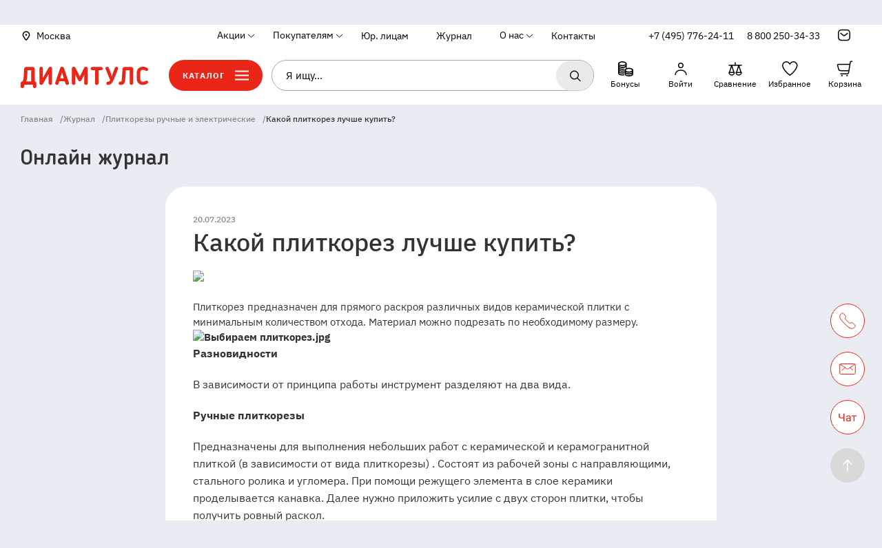

--- FILE ---
content_type: text/html; charset=utf-8
request_url: https://www.diamtools.ru/magazine/plitkorezy-ruchnye-i-elektricheskie/kakoy-plitkorez-luchshe-kupit/
body_size: 44303
content:
<!doctype html>
<html data-n-head-ssr lang="ru" data-n-head="%7B%22lang%22:%7B%22ssr%22:%22ru%22%7D%7D">
  <head >
    <meta data-n-head="ssr" charset="utf-8"><meta data-n-head="ssr" name="viewport" content="width=device-width, initial-scale=1, maximum-scale=1.0, user-scalable=no"><meta data-n-head="ssr" name="application-name" content="&nbsp;"><meta data-n-head="ssr" name="msapplication-TileColor" content="#FFFFFF"><meta data-n-head="ssr" name="msapplication-TileImage" content="mstile-144x144.png"><meta data-n-head="ssr" name="msapplication-square70x70logo" content="mstile-70x70.png"><meta data-n-head="ssr" name="msapplication-square150x150logo" content="mstile-150x150.png"><meta data-n-head="ssr" name="msapplication-wide310x150logo" content="mstile-310x150.png"><meta data-n-head="ssr" name="msapplication-square310x310logo" content="mstile-310x310.png"><meta data-n-head="ssr" name="yandex-verification" content="60701427c2d2a00e"><meta data-n-head="ssr" name="google-site-verification" content="BQIHASHZCiQN18zW_aCkrNh_Ri6tpc10phVrH9zhTPA"><meta data-n-head="ssr" data-hid="og:image" property="og:image" content="https://www.diamtools.ru/img/main-logo.svg"><meta data-n-head="ssr" data-hid="description" name="description" content="Какой плиткорез лучше купить. Обучающие статьи и обзоры на товары в онлайн-журнале интернет-магазина «Диамтулс»." itemprop="description"><meta data-n-head="ssr" data-hid="robots" name="robots" content="index, follow"><meta data-n-head="ssr" data-hid="canonical" rel="canonical" href="/magazine/plitkorezy-ruchnye-i-elektricheskie/kakoy-plitkorez-luchshe-kupit/"><meta data-n-head="ssr" data-hid="og:title" property="og:title" content="Какой плиткорез лучше купить — онлайн-журнал «Диамтулс»"><meta data-n-head="ssr" data-hid="og:description" property="og:description" content="Какой плиткорез лучше купить. Обучающие статьи и обзоры на товары в онлайн-журнале интернет-магазина «Диамтулс»."><meta data-n-head="ssr" data-hid="og:type" property="og:type" content="website"><meta data-n-head="ssr" data-hid="og:locale" property="og:locale" content="ru_RU"><meta data-n-head="ssr" data-hid="og:url" property="og:url" content="http://www.diamtools.ru/magazine/plitkorezy-ruchnye-i-elektricheskie/kakoy-plitkorez-luchshe-kupit/"><meta data-n-head="ssr" data-hid="og:updated_time" property="og:updated_time" content="1768649279"><title>Какой плиткорез лучше купить — онлайн-журнал «Диамтулс»</title><link data-n-head="ssr" rel="apple-touch-icon-precomposed" href="/img/favicon/apple-touch-icon-57x57.png"><link data-n-head="ssr" rel="apple-touch-icon-precomposed" href="/img/favicon/apple-touch-icon-114x114.png"><link data-n-head="ssr" rel="apple-touch-icon-precomposed" href="/img/favicon/apple-touch-icon-72x72.png"><link data-n-head="ssr" rel="apple-touch-icon-precomposed" href="/img/favicon/apple-touch-icon-144x144.png"><link data-n-head="ssr" rel="apple-touch-icon-precomposed" href="/img/favicon/apple-touch-icon-60x60.png"><link data-n-head="ssr" rel="apple-touch-icon-precomposed" href="/img/favicon/apple-touch-icon-120x120.png"><link data-n-head="ssr" rel="apple-touch-icon-precomposed" href="/img/favicon/apple-touch-icon-76x76.png"><link data-n-head="ssr" rel="apple-touch-icon-precomposed" href="/img/favicon/apple-touch-icon-152x152.png"><link data-n-head="ssr" rel="icon" type="image/png" href="/img/favicon/favicon-196x196.png"><link data-n-head="ssr" rel="icon" type="image/png" href="/img/favicon/favicon-96x96.png"><link data-n-head="ssr" rel="icon" type="image/png" href="/img/favicon/favicon-32x32.png"><link data-n-head="ssr" rel="icon" type="image/png" href="/img/favicon/favicon-16x16.png"><link data-n-head="ssr" rel="icon" type="image/png" href="/img/favicon/favicon-128.png"><link data-n-head="ssr" rel="prefetch" href="/jivosite/jivosite.css"><link data-n-head="ssr" rel="preload" as="font" crossorigin="anonymous" type="font/woff2" href="/fonts/BloggerSans.woff2"><link data-n-head="ssr" rel="preload" as="font" crossorigin="anonymous" type="font/woff2" href="/fonts/BloggerSans-Medium.woff2"><link data-n-head="ssr" rel="preload" as="font" crossorigin="anonymous" type="font/woff2" href="/fonts/ibm-plex-sans-v8-latin_cyrillic-ext_cyrillic-regular.woff2"><link data-n-head="ssr" rel="preload" as="font" crossorigin="anonymous" type="font/woff2" href="/fonts/ibm-plex-sans-v8-latin_cyrillic-ext_cyrillic-500.woff2"><link data-n-head="ssr" rel="preload" as="font" crossorigin="anonymous" type="font/woff2" href="/fonts/MontserratAlternates-Regular.woff2"><link data-n-head="ssr" rel="preload" as="font" crossorigin="anonymous" type="font/woff2" href="/fonts/MontserratAlternates-Medium.woff2"><link data-n-head="ssr" rel="preload" as="font" crossorigin="anonymous" type="font/woff2" href="/fonts/MontserratAlternates-Bold.woff2"><link data-n-head="ssr" href="https://mc.yandex.ru/metrika/tag.js" rel="preload" as="script"><link data-n-head="ssr" data-hid="canonical" rel="canonical" href="/magazine/plitkorezy-ruchnye-i-elektricheskie/kakoy-plitkorez-luchshe-kupit/"><script data-n-head="ssr" src="//code.jivosite.com/widget/d8rI5eZA5K" async></script><script data-n-head="ssr" type="text/javascript">
				console.log('Roistat Integration');

				(function(w, d, s, h, id) {
						w.roistatProjectId = id; w.roistatHost = h;
						var p = d.location.protocol == "https:" ? "https://" : "http://";
						var u = /^.*roistat_visit=[^;]+(.*)?$/.test(d.cookie) ? "/dist/module.js" : "/api/site/1.0/"+id+"/init?referrer="+encodeURIComponent(d.location.href);
						var js = d.createElement(s); js.charset="UTF-8"; js.async = 1; js.src = p+h+u; var js2 = d.getElementsByTagName(s)[0]; js2.parentNode.insertBefore(js, js2);
				})(window, document, 'script', 'cloud.roistat.com', '27a98e09370381b53afaee2386453a6f');

				var getCookie = window.getCookie = function (name) {
						var matches = document.cookie.match(new RegExp("(?:^|; )" + name.replace(/([\.$?*|{}\(\)\[\]\\\/\+^])/g, '\\$1') + "=([^;]*)"));
						return matches ? decodeURIComponent(matches[1]) : undefined;
				};
				function jivo_onLoadCallback() {
						jivo_api.setUserToken(getCookie('roistat_visit'));
				}</script><script data-n-head="nuxt-jsonld" data-hid="nuxt-jsonld--54cd329f" type="application/ld+json">{"@context":"https://schema.org","@type":"Store","name":"DIAMTOOLS.RU","url":"https://www.diamtools.ru/","logo":"https://www.diamtools.ru/img/main-logo.svg","image":"https://lh5.googleusercontent.com/p/AF1QipNb4ftKspRn6JV_K2nb-gftqLjHi-DnCXfmBJw=w408-h300-k-no","address":{"@type":"PostalAddress","streetAddress":"Проектируемыйпроезд 4529, Владение 1А","addressLocality":"Мытищи","addressRegion":"Московская область","postalCode":"141006","addressCountry":"Россия"},"geo":{"@type":"GeoCoordinates","latitude":"55.94037","longitude":"37.7533578"},"hasMap":"https://goo.gl/maps/uB4tbR1FRAKbKhgJA","openingHours":"Mo, Tu, We, Th 08:30-17:30 Fr 08:30-16:30 Sa 09:00-15:00","contactPoint":{"@type":"ContactPoint","telephone":"+8 (495) 776-24-11"}}</script><link rel="preload" href="/_nuxt/0b59ee4.js" as="script"><link rel="preload" href="/_nuxt/commons/app/253ae210.27.0e179a5814a794cb844a.js" as="script"><link rel="preload" href="/_nuxt/commons/app/93acefaf.32.9e6305fa9c02fdc5a1af.js" as="script"><link rel="preload" href="/_nuxt/commons/app/31c671ca.28.93e00ad720546dcefb40.js" as="script"><link rel="preload" href="/_nuxt/commons/app/7d359b94.29.a4533931871f2b56dbc3.js" as="script"><link rel="preload" href="/_nuxt/commons/app/832f22b2.30.5c98b4e9a4c92a724c70.js" as="script"><link rel="preload" href="/_nuxt/commons/app/fdc6512a.33.fae685c1bb3f12af88e5.js" as="script"><link rel="preload" href="/_nuxt/commons/app/90405b64.31.47d8e9fd5748cf1ea363.js" as="script"><link rel="preload" href="/_nuxt/vendors/app/253ae210.205.f7898d6f606f1fdfec3d.js" as="script"><link rel="preload" href="/_nuxt/vendors/app/4eb31511.207.0fb16503d297c0eb1afa.js" as="script"><link rel="preload" href="/_nuxt/vendors/app/d939e436.218.119dd87fa5452344f27e.js" as="script"><link rel="preload" href="/_nuxt/vendors/app/60026c7d.210.c077de45f68350c41541.js" as="script"><link rel="preload" href="/_nuxt/vendors/app/310bb56b.206.ef6e92ea0a66736dfd18.js" as="script"><link rel="preload" href="/_nuxt/vendors/app/56e1be11.209.7f0d3f742650dbe9326b.js" as="script"><link rel="preload" href="/_nuxt/css/5cbb579.css" as="style"><link rel="preload" href="/_nuxt/vendors/app/b58f7129.215.3a3236b4eb90d158f748.js" as="script"><link rel="preload" href="/_nuxt/vendors/app/b9cf3951.216.77afeb1786f6d8d97c79.js" as="script"><link rel="preload" href="/_nuxt/css/b717f88.css" as="style"><link rel="preload" href="/_nuxt/vendors/app/678f84af.211.37aa0abbe76a2343c78a.js" as="script"><link rel="preload" href="/_nuxt/vendors/app/88f58631.213.619df098ed50ef632140.js" as="script"><link rel="preload" href="/_nuxt/vendors/app/95dc4d5e.214.cca57388c2f4ec3ee59e.js" as="script"><link rel="preload" href="/_nuxt/css/4e65da9.css" as="style"><link rel="preload" href="/_nuxt/vendors/app/fdc6512a.219.7d50983b73634a2b099d.js" as="script"><link rel="preload" href="/_nuxt/vendors/app/5068d5f8.208.7e62db914586481af563.js" as="script"><link rel="preload" href="/_nuxt/vendors/app/205977d4.204.972ad27994c405c7ea80.js" as="script"><link rel="preload" href="/_nuxt/css/ad74dae.css" as="style"><link rel="preload" href="/_nuxt/vendors/app/6ff199a4.212.0cc88d41f99cc94bf360.js" as="script"><link rel="preload" href="/_nuxt/css/6c06fad.css" as="style"><link rel="preload" href="/_nuxt/vendors/app/cf55716b.217.cdeb6c00889c5510a32b.js" as="script"><link rel="preload" href="/_nuxt/css/730dd1a.css" as="style"><link rel="preload" href="/_nuxt/vendors/app/07e1c6e1.203.4594d0d27fa4be14b065.js" as="script"><link rel="preload" href="/_nuxt/css/a03621a.css" as="style"><link rel="preload" href="/_nuxt/app/f69643ec.25.f8807eb28c7b51bb2760.js" as="script"><link rel="preload" href="/_nuxt/app/73475f63.19.43b947cc8615b53067ee.js" as="script"><link rel="preload" href="/_nuxt/css/3692e19.css" as="style"><link rel="preload" href="/_nuxt/app/01e7b97c.16.60c31ded091899048d8c.js" as="script"><link rel="preload" href="/_nuxt/css/316181b.css" as="style"><link rel="preload" href="/_nuxt/app/c62f4cae.23.08d41841413c398dc393.js" as="script"><link rel="preload" href="/_nuxt/css/2778057.css" as="style"><link rel="preload" href="/_nuxt/app/f075b844.24.7674fc97cf124b46189d.js" as="script"><link rel="preload" href="/_nuxt/app/2f253a26.17.2fcd3199b4e08ecb300d.js" as="script"><link rel="preload" href="/_nuxt/css/eace132.css" as="style"><link rel="preload" href="/_nuxt/app/bb49eb59.22.a9d12ed4cb5da668b41f.js" as="script"><link rel="preload" href="/_nuxt/app/ae4ce711.20.1b234cc672c63362f146.js" as="script"><link rel="preload" href="/_nuxt/app/b453b93d.21.8e27f05a884df0d19fe8.js" as="script"><link rel="preload" href="/_nuxt/app/01d99f6b.15.9ea397a5953c18460952.js" as="script"><link rel="preload" href="/_nuxt/app/f9738bfe.26.7ff58ff5fabbd9d09068.js" as="script"><link rel="preload" href="/_nuxt/app/5a9aebb6.18.ee66f34cb3d7633f15bc.js" as="script"><link rel="preload" href="/_nuxt/pages/magazine/f075b844.168.585ee927625a0066a643.js" as="script"><link rel="preload" href="/_nuxt/pages/magazine/_category/_slug/index/f075b844.166.2b63834eb866e9be19bd.js" as="script"><link rel="stylesheet" href="/_nuxt/css/5cbb579.css"><link rel="stylesheet" href="/_nuxt/css/b717f88.css"><link rel="stylesheet" href="/_nuxt/css/4e65da9.css"><link rel="stylesheet" href="/_nuxt/css/ad74dae.css"><link rel="stylesheet" href="/_nuxt/css/6c06fad.css"><link rel="stylesheet" href="/_nuxt/css/730dd1a.css"><link rel="stylesheet" href="/_nuxt/css/a03621a.css"><link rel="stylesheet" href="/_nuxt/css/3692e19.css"><link rel="stylesheet" href="/_nuxt/css/316181b.css"><link rel="stylesheet" href="/_nuxt/css/2778057.css"><link rel="stylesheet" href="/_nuxt/css/eace132.css">
  </head>
  <body itemscope="" itemtype="https://schema.org/WebPage" data-n-head="%7B%22itemscope%22:%7B%22ssr%22:%22%22%7D,%22itemtype%22:%7B%22ssr%22:%22https://schema.org/WebPage%22%7D%7D">
    <div data-server-rendered="true" id="__nuxt"><!----><div id="__layout"><div class="wrapper page"><header itemscope="itemscope" itemtype="http://schema.org/WPHeader" class="header page__header"><div class="header__top"><div class="header__container container"><a href="#" class="header__city city-trigger"><div class="city-trigger__left"><img src="/img/city-trigger.svg" class="city-trigger__pic"></div><div class="city-trigger__right">Москва</div></a><div class="header__nav"><nav itemscope="itemscope" itemtype="http://schema.org/SiteNavigationElement" class="nav"><ul class="nav__group" style="display:none;"><li class="nav__item"><div class="nav__link-wrap"><div class="nav__link nav__link--arrow">Акции</div><div class="nav__link-modal"><ul class="nav__link-modal-list"><li class="nav__link-modal-item"><a href="/promotions/rasprodazha/" itemprop="url" class="nav__link">Текущие акции</a></li><li class="nav__link-modal-item"><a href="/promotions/promokody/" itemprop="url" class="nav__link">Активные промокоды</a></li></ul></div></div></li><li class="nav__item hidden"><!----></li><li class="nav__item"><div class="nav__link-wrap"><div class="nav__link nav__link--arrow">Покупателям</div><div class="nav__link-modal"><ul class="nav__link-modal-list"><li class="nav__link-modal-item"><a href="/payment/" itemprop="url" class="nav__link">Оплата</a></li><li class="nav__link-modal-item"><a href="/personal/delivery/" itemprop="url" class="nav__link">Доставка</a></li><li class="nav__link-modal-item"><a href="/refund/" itemprop="url" class="nav__link">Возврат</a></li></ul></div></div></li><li class="nav__item"><a href="/corp/" itemprop="url" class="nav__link">Юр. лицам</a></li><li class="nav__item hidden"><!----></li><li class="nav__item hidden"><!----></li><li class="nav__item"><a href="/magazine/" itemprop="url" class="nav__link nuxt-link-active">Журнал</a></li><li class="nav__item"><div class="nav__link-wrap"><div class="nav__link nav__link--arrow">О нас</div><div class="nav__link-modal"><ul class="nav__link-modal-list"><li class="nav__link-modal-item"><a href="/about/" itemprop="url" class="nav__link">Кто мы</a></li><li class="nav__link-modal-item"><a href="/company-reviews/" itemprop="url" class="nav__link">Отзывы</a></li><li class="nav__link-modal-item"><a href="/news/" itemprop="url" class="nav__link">Новости</a></li><li class="nav__link-modal-item"><a href="/certificates/" itemprop="url" class="nav__link">Сертификаты</a></li><li class="nav__link-modal-item"><a href="/details/" itemprop="url" class="nav__link">Реквизиты</a></li><li class="nav__link-modal-item"><a href="/manual-order/" itemprop="url" class="nav__link">Как купить</a></li></ul></div></div></li><li class="nav__item"><a href="/contacts/" itemprop="url" class="nav__link">Контакты</a></li><li class="nav__item hidden"><!----></li><li class="nav__item hidden"><!----></li><li class="nav__item hidden"><!----></li><li class="nav__item hidden"><!----></li><li class="nav__item hidden"><!----></li><li class="nav__item hidden"><!----></li><li class="nav__item hidden"><!----></li><li class="nav__item hidden"><!----></li></ul><div class="nav__group nav__group--phone"><div class="nav__item"><a href="tel:+74957762411" class="nav__link nav__link--phone">+7 (495) 776-24-11</a></div></div><div class="nav__group nav__group--phone" style="display:none;"><div class="nav__item"><a href="tel:88002503433" class="nav__link nav__link--phone">8 800 250-34-33</a></div></div><div class="nav__group nav__group--contacts-info" style="display:none;"><div class="nav__item"><div data-fetch-key="data-v-bd62e198:0" class="contacts-info-wrapper" data-v-bd62e198><a href="#" class="contacts-info__link nav__link contacts-info__link--icon" data-v-bd62e198></a><div class="contacts-info-modal" data-v-bd62e198><div class="contacts-info-modal__inner" data-v-bd62e198><ul class="contacts-info-modal-list" data-v-bd62e198><li class="contacts-info-modal-list__item contacts-info-modal-list__item--phone" data-v-bd62e198><dd class="contacts-info-modal__value" data-v-bd62e198><div data-v-bd62e198><a href="tel:8 (495) 776-24-11" data-v-bd62e198>8 (495) 776-24-11</a></div><div data-v-bd62e198><a href="tel:8 (800) 250-34-33" data-v-bd62e198>8 (800) 250-34-33</a></div></dd></li><li class="contacts-info-modal-list__item contacts-info-modal-list__item--email" data-v-bd62e198><dd class="contacts-info-modal__value" data-v-bd62e198><a href="mailto:info@diamtools.ru" data-v-bd62e198>info@diamtools.ru</a></dd></li><li class="contacts-info-modal-list__item contacts-info-modal-list__item--hours" data-v-bd62e198><dt class="contacts-info-modal__title" data-v-bd62e198>Время работы офиса/шоу-рума/склада:</dt><dd class="contacts-info-modal__value" data-v-bd62e198><p data-v-bd62e198>по Москве </p><p data-v-bd62e198>пн-чт: с 8:00 до 17:00</p><p data-v-bd62e198>пт: с 8:00 до 16:00</p><p data-v-bd62e198>сб, вс: выходной</p></dd></li></ul><div class="contacts-info-modal__footer" data-v-bd62e198><button type="button" is-wrapped-text="" class="btn btn--mobile-wide btn--contacts-modal" data-v-bd62e198>Заказать звонок</button></div></div></div></div></div></div></nav></div></div></div><div class="container"><div class="header__main"><div class="header__container"><button class="header__burger-menu" style="display:;"><svg width="23" height="17" xmlns="http://www.w3.org/2000/svg" class="base-icon sprite-icons"><use href="/_nuxt/b192d8f6a873197a2e7d64efd6a75f72.svg#i-burger" xlink:href="/_nuxt/b192d8f6a873197a2e7d64efd6a75f72.svg#i-burger"></use></svg></button><div class="header__logo" style="display:;"><a href="/" class="header__logo-link nuxt-link-active"><img src="/img/main-logo_red.svg" alt="Интернет-магазин  строительного оборудования и инструмента &quot;Диамтулс&quot;" class="header__logo-pic"></a></div><div class="header__search-catalog-wrap"><button class="catalog-btn header__btn-catalog-main"><span class="catalog-btn__text">Каталог</span><svg width="20" height="15" xmlns="http://www.w3.org/2000/svg" class="base-icon sprite-icons" style="display:none;"><use href="/_nuxt/b192d8f6a873197a2e7d64efd6a75f72.svg#i-cross" xlink:href="/_nuxt/b192d8f6a873197a2e7d64efd6a75f72.svg#i-cross"></use></svg><svg width="20" height="15" xmlns="http://www.w3.org/2000/svg" class="base-icon sprite-icons"><use href="/_nuxt/b192d8f6a873197a2e7d64efd6a75f72.svg#i-burger" xlink:href="/_nuxt/b192d8f6a873197a2e7d64efd6a75f72.svg#i-burger"></use></svg></button><form itemprop="potentialAction" itemscope="itemscope" itemtype="https://schema.org/SearchAction" class="max-width"><meta itemprop="target" content="https://www.diamtools.ru/search?q={query}"><div class="search-input" style="display:none;"><input autocomplete="off" itemprop="query" type="text" name="query" placeholder="Я ищу..." value="" class="search-input__control"><button type="button" class="search-input__btn search-input__btn--search"><svg width="18" height="18" xmlns="http://www.w3.org/2000/svg" class="header__btn--icon base-icon sprite-icons"><use href="/_nuxt/b192d8f6a873197a2e7d64efd6a75f72.svg#i-search" xlink:href="/_nuxt/b192d8f6a873197a2e7d64efd6a75f72.svg#i-search"></use></svg></button><button type="button" class="search-input__btn search-input__btn--clear" style="display:none;"><svg width="13" height="13" xmlns="http://www.w3.org/2000/svg" class="base-icon sprite-icons"><use href="/_nuxt/b192d8f6a873197a2e7d64efd6a75f72.svg#i-cross" xlink:href="/_nuxt/b192d8f6a873197a2e7d64efd6a75f72.svg#i-cross"></use></svg></button><div class="search-input__dropdown" style="display:none;"><div class="search-input__list"><!----><!----><!----><div class="search-input__item search-input__item--show-all"><div class="search-input__text">Показать все результаты</div></div></div></div></div></form></div><ul class="header-btn-group"><li class="header-btn-group__item header-btn-group__item--search"><button class="header-btn-group__btn header-btn-group__btn--search"><svg width="20" height="20" xmlns="http://www.w3.org/2000/svg" class="header-btn-group__btn--icon base-icon sprite-icons"><use href="/_nuxt/b192d8f6a873197a2e7d64efd6a75f72.svg#i-search" xlink:href="/_nuxt/b192d8f6a873197a2e7d64efd6a75f72.svg#i-search"></use></svg></button></li><li class="header-btn-group__item header-btn-group__item--contacts" style="display:;"><div data-fetch-key="data-v-bd62e198:1" class="contacts-info-wrapper header-btn-group__btn--contacts" data-v-bd62e198><a href="#" class="contacts-info__link nav__link contacts-info__link--icon" data-v-bd62e198></a><div class="contacts-info-modal" data-v-bd62e198><div class="contacts-info-modal__inner" data-v-bd62e198><ul class="contacts-info-modal-list" data-v-bd62e198><li class="contacts-info-modal-list__item contacts-info-modal-list__item--phone" data-v-bd62e198><dd class="contacts-info-modal__value" data-v-bd62e198><div data-v-bd62e198><a href="tel:8 (495) 776-24-11" data-v-bd62e198>8 (495) 776-24-11</a></div><div data-v-bd62e198><a href="tel:8 (800) 250-34-33" data-v-bd62e198>8 (800) 250-34-33</a></div></dd></li><li class="contacts-info-modal-list__item contacts-info-modal-list__item--email" data-v-bd62e198><dd class="contacts-info-modal__value" data-v-bd62e198><a href="mailto:info@diamtools.ru" data-v-bd62e198>info@diamtools.ru</a></dd></li><li class="contacts-info-modal-list__item contacts-info-modal-list__item--hours" data-v-bd62e198><dt class="contacts-info-modal__title" data-v-bd62e198>Время работы офиса/шоу-рума/склада:</dt><dd class="contacts-info-modal__value" data-v-bd62e198><p data-v-bd62e198>по Москве </p><p data-v-bd62e198>пн-чт: с 8:00 до 17:00</p><p data-v-bd62e198>пт: с 8:00 до 16:00</p><p data-v-bd62e198>сб, вс: выходной</p></dd></li></ul><div class="contacts-info-modal__footer" data-v-bd62e198><button type="button" is-wrapped-text="" class="btn btn--mobile-wide btn--contacts-modal" data-v-bd62e198>Заказать звонок</button></div></div></div></div></li><li class="header-btn-group__item header-btn-group__item--bonuses"><a href="/bonus/" title="Бонусы" class="header-btn-group__btn header-btn-group__btn--binuses"><svg width="24" height="24" xmlns="http://www.w3.org/2000/svg" class="base-icon sprite-icons"><use href="/_nuxt/b192d8f6a873197a2e7d64efd6a75f72.svg#i-bonuses" xlink:href="/_nuxt/b192d8f6a873197a2e7d64efd6a75f72.svg#i-bonuses"></use></svg><span class="header-btn-group__btn-text">Бонусы</span></a><!----></li><li class="header-btn-group__item header-btn-group__item--personal"><a href="/personal/" title="Личный кабинет" class="header-btn-group__btn header-btn-group__btn--personal"><svg width="24" height="24" xmlns="http://www.w3.org/2000/svg" class="base-icon sprite-icons"><use href="/_nuxt/b192d8f6a873197a2e7d64efd6a75f72.svg#i-personal" xlink:href="/_nuxt/b192d8f6a873197a2e7d64efd6a75f72.svg#i-personal"></use></svg><span class="header-btn-group__btn-text">Войти</span></a></li><li class="header-btn-group__item header-btn-group__item--compare"><a href="/catalog/compare/" rel="nofollow" title="Сравнение" class="header-btn-group__btn header-btn-group__btn--compare"><svg width="24" height="24" xmlns="http://www.w3.org/2000/svg" class="base-icon sprite-icons"><use href="/_nuxt/b192d8f6a873197a2e7d64efd6a75f72.svg#i-compare" xlink:href="/_nuxt/b192d8f6a873197a2e7d64efd6a75f72.svg#i-compare"></use></svg><span class="header-btn-group__btn-badge" style="display:none;">0</span><span class="header-btn-group__btn-text"><noindex> Сравнение </noindex></span></a></li><li class="header-btn-group__item header-btn-group__item--favorite"><a href="/favorite/" title="Избранное" class="header-btn-group__btn header-btn-group__btn--favorite"><svg width="24" height="24" xmlns="http://www.w3.org/2000/svg" class="base-icon sprite-icons"><use href="/_nuxt/b192d8f6a873197a2e7d64efd6a75f72.svg#i-favorite" xlink:href="/_nuxt/b192d8f6a873197a2e7d64efd6a75f72.svg#i-favorite"></use></svg><span class="header-btn-group__btn-badge" style="display:none;">0</span><span class="header-btn-group__btn-text">Избранное</span></a></li><li class="header-btn-group__item header-btn-group__item--cart"><a href="/cart/" title="Корзина" class="header-btn-group__btn header-btn-group__btn--cart"><svg width="24" height="24" xmlns="http://www.w3.org/2000/svg" class="base-icon sprite-icons"><use href="/_nuxt/b192d8f6a873197a2e7d64efd6a75f72.svg#i-cart" xlink:href="/_nuxt/b192d8f6a873197a2e7d64efd6a75f72.svg#i-cart"></use></svg><span class="header-btn-group__btn-badge" style="display:none;">0</span><span class="header-btn-group__btn-text">Корзина</span></a></li></ul></div></div></div><div class="tree" style="display:none;"><div class="tree__container"><ul itemscope="itemscope" itemtype="http://schema.org/SiteNavigationElement" class="tree__root"><li class="tree__root-item active"><a href="/catalog/almaznyy-instrument/" itemprop="url" class="tree__root-item-link"><div class="tree__root-item-logo"><img data-src="https://back.diamtools.ru/upload/uf/61c/029019wjnujorilsp660fv1eb6jdjllw.svg" src="/img/default.svg" class="tree__root-item-img"><img data-src="https://back.diamtools.ru/upload/uf/e06/ljpgwz79fywcv3hvog83juw5pv4jqppc.svg" src="/img/default.svg" class="tree__root-item-img_hover"></div><p>Алмазный инструмент</p></a></li><li class="tree__root-item"><a href="/catalog/plitkorezy/" itemprop="url" class="tree__root-item-link"><div class="tree__root-item-logo"><img data-src="https://back.diamtools.ru/upload/uf/713/4ccgjy35d9kciqm6zb8dt29olkoe5q9i.svg" src="/img/default.svg" class="tree__root-item-img"><img data-src="https://back.diamtools.ru/upload/uf/810/aj2ah297o2yllyi25yp1nzp6q6yerzlk.svg" src="/img/default.svg" class="tree__root-item-img_hover"></div><p>Плиткорезы ручные и электрические</p></a></li><li class="tree__root-item"><a href="/catalog/stanki/" itemprop="url" class="tree__root-item-link"><div class="tree__root-item-logo"><img data-src="https://back.diamtools.ru/upload/uf/ebd/apgkklclson6b7gwmj2y2wz5r991t6iu.svg" src="/img/default.svg" class="tree__root-item-img"><img data-src="https://back.diamtools.ru/upload/uf/768/lk3n1fzixf0kyyvs705towtrekl1t3ha.svg" src="/img/default.svg" class="tree__root-item-img_hover"></div><p>Станки</p></a></li><li class="tree__root-item"><a href="/catalog/stroitelnoe-oborudovanie-i-instrument/" itemprop="url" class="tree__root-item-link"><div class="tree__root-item-logo"><img data-src="https://back.diamtools.ru/upload/uf/acb/dpip04kiqz70sqie6cbljt7ykzsvnwfo.svg" src="/img/default.svg" class="tree__root-item-img"><img data-src="https://back.diamtools.ru/upload/uf/54c/hhj8a0ft49e9ecl1q8pyk37q7w1or8tx.svg" src="/img/default.svg" class="tree__root-item-img_hover"></div><p>Строительное оборудование и инструмент</p></a></li><li class="tree__root-item"><a href="/catalog/instrument/" itemprop="url" class="tree__root-item-link"><div class="tree__root-item-logo"><img data-src="https://back.diamtools.ru/upload/uf/c64/ccwer4kj77iculral969kirbkrsee50h.svg" src="/img/default.svg" class="tree__root-item-img"><img data-src="https://back.diamtools.ru/upload/uf/692/959obx0nue9r0oj73tlzb1tl5bwmfhgj.svg" src="/img/default.svg" class="tree__root-item-img_hover"></div><p>Инструмент</p></a></li><li class="tree__root-item"><a href="/catalog/khimiya-dlya-kamnya/" itemprop="url" class="tree__root-item-link"><div class="tree__root-item-logo"><img data-src="https://back.diamtools.ru/upload/uf/692/17phrbs6bv0wnnderqfwr53wq9n1icik.svg" src="/img/default.svg" class="tree__root-item-img"><img data-src="https://back.diamtools.ru/upload/uf/3c1/g4l9iemt0z42qviw8z15ajyu8etmr8bh.svg" src="/img/default.svg" class="tree__root-item-img_hover"></div><p>Химия для камня</p></a></li><li class="tree__root-item"><a href="/catalog/sale/" itemprop="url" class="tree__root-item-link"><div class="tree__root-item-logo"><img data-src="https://back.diamtools.ru/upload/uf/a13/bxyuo5x19b4ikv4t4mnr439xb110t1gz.svg" src="/img/default.svg" class="tree__root-item-img"><img data-src="https://back.diamtools.ru/upload/uf/010/i0nzjnlutbyub0kl94px1g5ca2wne0bt.svg" src="/img/default.svg" class="tree__root-item-img_hover"></div><p>Распродажа</p></a></li><li class="tree__root-item"><a href="/catalog/discount/" itemprop="url" class="tree__root-item-link"><div class="tree__root-item-logo"><img data-src="https://back.diamtools.ru/upload/uf/cd0/kasccrlluifoanr0v3gzdri5k0na3z5h.svg" src="/img/default.svg" class="tree__root-item-img"><img data-src="https://back.diamtools.ru/upload/uf/267/d0i5c9wnmoc513e32l5ad1mp2dkwj0au.svg" src="/img/default.svg" class="tree__root-item-img_hover"></div><p>Уцененные и б/у товары</p></a></li></ul><div class="tree__subs"><div class="tree__subs-title">Алмазный инструмент</div><ul itemscope="itemscope" itemtype="http://schema.org/SiteNavigationElement" class="tree__level2"><li class="tree__level2-item"><a href="/catalog/almaznyy-instrument/almaznye-diski/" itemprop="url" class="tree__level2-link">Алмазные диски</a><ul itemscope="itemscope" itemtype="http://schema.org/SiteNavigationElement" class="tree__level3"><li class="tree__level3-item"><a href="/catalog/almaznyy-instrument/almaznye-diski/dlya-stankov/" itemprop="url" class="tree__level3-link">Для станков</a></li><li class="tree__level3-item"><a href="/catalog/almaznyy-instrument/almaznye-diski/dlya-plitkorezov/" itemprop="url" class="tree__level3-link">Для плиткорезов</a></li><li class="tree__level3-item"><a href="/catalog/almaznyy-instrument/almaznye-diski/dlya-rezchikov-shvov-benzorezov/" itemprop="url" class="tree__level3-link">Для резчиков швов и бензорезов</a></li><li class="tree__level3-item"><a href="/catalog/almaznyy-instrument/almaznye-diski/dlya-bolgarki/" itemprop="url" class="tree__level3-link">Для болгарки</a></li><li class="tree__level3-item"><a href="/catalog/almaznyy-instrument/almaznye-diski/dlya-shtroboreza/" itemprop="url" class="tree__level3-link">Для штробореза</a></li></ul></li><li class="tree__level2-item"><a href="/catalog/almaznyy-instrument/almaznye-koronki/" itemprop="url" class="tree__level2-link">Алмазные коронки</a><ul itemscope="itemscope" itemtype="http://schema.org/SiteNavigationElement" class="tree__level3"><li class="tree__level3-item"><a href="/catalog/almaznyy-instrument/almaznye-koronki/po-betonu/" itemprop="url" class="tree__level3-link">По бетону</a></li><li class="tree__level3-item"><a href="/catalog/almaznyy-instrument/almaznye-koronki/po-granitu/" itemprop="url" class="tree__level3-link">По граниту</a></li><li class="tree__level3-item"><a href="/catalog/almaznyy-instrument/almaznye-koronki/almaznye-podrozetniki/" itemprop="url" class="tree__level3-link">Алмазные подрозетники</a></li><li class="tree__level3-item"><a href="/catalog/almaznyy-instrument/almaznye-koronki/po-keramike/" itemprop="url" class="tree__level3-link">По керамике</a></li><li class="tree__level3-item"><a href="/catalog/almaznyy-instrument/almaznye-koronki/po-keramogranitu/" itemprop="url" class="tree__level3-link">По керамограниту</a></li><li class="tree__level3-item"><a href="/catalog/almaznyy-instrument/almaznye-koronki/po-kirpichu/" itemprop="url" class="tree__level3-link">По кирпичу</a></li><li class="tree__level3-item"><a href="/catalog/almaznyy-instrument/almaznye-koronki/po-metallu/" itemprop="url" class="tree__level3-link">По металлу</a></li><li class="tree__level3-item"><a href="/catalog/almaznyy-instrument/almaznye-koronki/po-plitke/" itemprop="url" class="tree__level3-link">По плитке</a></li><li class="tree__level3-item"><a href="/catalog/almaznyy-instrument/almaznye-koronki/prinadlezhnosti/" itemprop="url" class="tree__level3-link">Принадлежности</a></li></ul></li><li class="tree__level2-item"><a href="/catalog/almaznyy-instrument/frezy-almaznye/" itemprop="url" class="tree__level2-link">Алмазные фрезы</a><ul itemscope="itemscope" itemtype="http://schema.org/SiteNavigationElement" class="tree__level3"><li class="tree__level3-item"><a href="/catalog/almaznyy-instrument/frezy-almaznye/dlya-bolgarki/" itemprop="url" class="tree__level3-link">Для УШМ</a></li><li class="tree__level3-item"><a href="/catalog/almaznyy-instrument/frezy-almaznye/dlya-mozaichnykh-mashin/" itemprop="url" class="tree__level3-link">Для мозаичных машин</a></li><li class="tree__level3-item"><a href="/catalog/almaznyy-instrument/frezy-almaznye/profilnye-frezy-dlya-kantofrezera/" itemprop="url" class="tree__level3-link">Для кантофрезера</a></li></ul></li><li class="tree__level2-item"><a href="/catalog/almaznyy-instrument/almaznye-gibkie-shlifovalnye-krugi/" itemprop="url" class="tree__level2-link">Алмазные гибкие шлифовальные круги</a><ul itemscope="itemscope" itemtype="http://schema.org/SiteNavigationElement" class="tree__level3"><li class="tree__level3-item"><a href="/catalog/almaznyy-instrument/almaznye-gibkie-shlifovalnye-krugi/dlya-raboty-bez-vodyanogo-okhlazhdeniya/" itemprop="url" class="tree__level3-link">Сухая полировка</a></li><li class="tree__level3-item"><a href="/catalog/almaznyy-instrument/almaznye-gibkie-shlifovalnye-krugi/dlya-raboty-s-vodyanym-okhlazhdeniem/" itemprop="url" class="tree__level3-link">Мокрая полировка</a></li><li class="tree__level3-item"><a href="/catalog/almaznyy-instrument/almaznye-gibkie-shlifovalnye-krugi/mokraya-i-sukhaya-polirovka/" itemprop="url" class="tree__level3-link">Универсальные полировочные круги</a></li><li class="tree__level3-item"><a href="/catalog/almaznyy-instrument/almaznye-gibkie-shlifovalnye-krugi/fibrodiski/" itemprop="url" class="tree__level3-link">Фибродиски</a></li><li class="tree__level3-item"><a href="/catalog/almaznyy-instrument/almaznye-gibkie-shlifovalnye-krugi/krepleniya-dlya-agshk/" itemprop="url" class="tree__level3-link">Крепления для АГШК</a></li></ul></li><li class="tree__level2-item"><a href="/catalog/almaznyy-instrument/abrazivnyy/" itemprop="url" class="tree__level2-link">Абразивный инструмент</a><ul itemscope="itemscope" itemtype="http://schema.org/SiteNavigationElement" class="tree__level3"><li class="tree__level3-item"><a href="/catalog/almaznyy-instrument/abrazivnyy/voylochnye-krugi/" itemprop="url" class="tree__level3-link">Войлочные круги</a></li><li class="tree__level3-item"><a href="/catalog/almaznyy-instrument/abrazivnyy/fibrodiski/" itemprop="url" class="tree__level3-link">Фибродиски</a></li><li class="tree__level3-item"><a href="/catalog/almaznyy-instrument/abrazivnyy/sharoshki/" itemprop="url" class="tree__level3-link">Шарошки</a></li></ul></li><li class="tree__level2-item"><a href="/catalog/almaznyy-instrument/almaznye-ruchnye-pritiry/" itemprop="url" class="tree__level2-link">Алмазные ручные притиры</a><!----></li><li class="tree__level2-item"><a href="/catalog/almaznyy-instrument/prinadlezhnosti-dlya-almaznogo-instrumenta/" itemprop="url" class="tree__level2-link">Принадлежности</a><!----></li></ul></div></div></div><div class="header-mobile-menu" style="display:none;"><div class="header-mobile-menu__top"><a href="/" class="header-mobile-menu__logo nuxt-link-active"><img src="/img/main-logo_red.svg" alt="diamtools.ru" class="header__logo-pic"></a><button class="header-mobile-menu__close"><svg width="20" height="20" xmlns="http://www.w3.org/2000/svg" class="base-icon sprite-icons"><use href="/_nuxt/b192d8f6a873197a2e7d64efd6a75f72.svg#i-cross" xlink:href="/_nuxt/b192d8f6a873197a2e7d64efd6a75f72.svg#i-cross"></use></svg></button></div><nav itemscope="itemscope" itemtype="http://schema.org/SiteNavigationElement" class="header-mobile-menu__inner"><ul class="header-mobile-menu__list"><li class="header-mobile-menu__item"><a href="/catalog/" title="Каталог" itemprop="url" class="header-mobile-menu__link"><div class="header-mobile-menu__item-icon"><svg width="28" height="19" xmlns="http://www.w3.org/2000/svg" class="base-icon sprite-icons"><use href="/_nuxt/b192d8f6a873197a2e7d64efd6a75f72.svg#i-catalog" xlink:href="/_nuxt/b192d8f6a873197a2e7d64efd6a75f72.svg#i-catalog"></use></svg></div><div class="header-mobile-menu__item-text">Каталог</div></a></li><li class="header-mobile-menu__item"><div class="header-mobile-menu__link"><div class="header-mobile-menu__item-icon"><svg width="21" height="21" xmlns="http://www.w3.org/2000/svg" class="base-icon sprite-icons"><use href="/_nuxt/b192d8f6a873197a2e7d64efd6a75f72.svg#i-profile" xlink:href="/_nuxt/b192d8f6a873197a2e7d64efd6a75f72.svg#i-profile"></use></svg></div><div class="header-mobile-menu__item-text">Профиль</div><svg width="9" height="14" xmlns="http://www.w3.org/2000/svg" class="base-icon sprite-icons"><use href="/_nuxt/b192d8f6a873197a2e7d64efd6a75f72.svg#i-arrow-right-grey" xlink:href="/_nuxt/b192d8f6a873197a2e7d64efd6a75f72.svg#i-arrow-right-grey"></use></svg></div></li><li class="header-mobile-menu__item hidden"><a href="/about/" title="Кто мы" itemprop="url" class="header-mobile-menu__link"><div class="header-mobile-menu__item-icon"><!----></div><div class="header-mobile-menu__item-text">Кто мы</div></a></li><li class="header-mobile-menu__item hidden"><a href="/company-reviews/" title="Отзывы" itemprop="url" class="header-mobile-menu__link"><div class="header-mobile-menu__item-icon"><!----></div><div class="header-mobile-menu__item-text">Отзывы</div></a></li><li class="header-mobile-menu__item hidden"><a href="/news/" title="Новости" itemprop="url" class="header-mobile-menu__link"><div class="header-mobile-menu__item-icon"><!----></div><div class="header-mobile-menu__item-text">Новости</div></a></li><li class="header-mobile-menu__item hidden"><a href="/certificates/" title="Сертификаты" itemprop="url" class="header-mobile-menu__link"><div class="header-mobile-menu__item-icon"><!----></div><div class="header-mobile-menu__item-text">Сертификаты</div></a></li><li class="header-mobile-menu__item hidden"><a href="/details/" title="Реквизиты" itemprop="url" class="header-mobile-menu__link"><div class="header-mobile-menu__item-icon"><!----></div><div class="header-mobile-menu__item-text">Реквизиты</div></a></li><li class="header-mobile-menu__item hidden"><a href="/manual-order/" title="Как купить" itemprop="url" class="header-mobile-menu__link"><div class="header-mobile-menu__item-icon"><!----></div><div class="header-mobile-menu__item-text">Как купить</div></a></li><li class="header-mobile-menu__item"><div class="header-mobile-menu__link"><div class="header-mobile-menu__item-icon"><img data-src="https://back.diamtools.ru/upload/iblock/bf2/5r40gren4hzc6jx1r7ul0c4lmlbrezfw.svg" src="/img/default.svg"></div><div class="header-mobile-menu__item-text">О нас</div><svg width="9" height="14" xmlns="http://www.w3.org/2000/svg" class="base-icon sprite-icons"><use href="/_nuxt/b192d8f6a873197a2e7d64efd6a75f72.svg#i-arrow-right-grey" xlink:href="/_nuxt/b192d8f6a873197a2e7d64efd6a75f72.svg#i-arrow-right-grey"></use></svg></div></li><li class="header-mobile-menu__item"><a href="/payment/" title="Оплата" itemprop="url" class="header-mobile-menu__link"><div class="header-mobile-menu__item-icon"><img data-src="https://back.diamtools.ru/upload/iblock/eeb/79ldgryu47iyrj5yz2092xwjwqh8duas.svg" src="/img/default.svg"></div><div class="header-mobile-menu__item-text">Оплата</div></a></li><li class="header-mobile-menu__item"><a href="/delivery/" title="Доставка" itemprop="url" class="header-mobile-menu__link"><div class="header-mobile-menu__item-icon"><img data-src="https://back.diamtools.ru/upload/iblock/fcb/b7rxzslsp8lcpp0e0zd01wcctqebvqi9.svg" src="/img/default.svg"></div><div class="header-mobile-menu__item-text">Доставка</div></a></li><li class="header-mobile-menu__item"><a href="/refund/" title="Возврат" itemprop="url" class="header-mobile-menu__link"><div class="header-mobile-menu__item-icon"><img data-src="https://back.diamtools.ru/upload/iblock/760/v7vp3m2cx0lymtpuvg4jkt9hov3in73h.svg" src="/img/default.svg"></div><div class="header-mobile-menu__item-text">Возврат</div></a></li><li class="header-mobile-menu__item"><a href="/lending-terms/" title="Рассрочка и кредит" itemprop="url" class="header-mobile-menu__link"><div class="header-mobile-menu__item-icon"><img data-src="https://back.diamtools.ru/upload/iblock/fe6/zlr5wof2304n0dx3g74o7jih1ut9rj0b.svg" src="/img/default.svg"></div><div class="header-mobile-menu__item-text">Рассрочка и кредит</div></a></li><li class="header-mobile-menu__item"><a href="/magazine/" title="Онлайн журнал" itemprop="url" class="header-mobile-menu__link nuxt-link-active"><div class="header-mobile-menu__item-icon"><img data-src="https://back.diamtools.ru/upload/iblock/3d3/ne2fnqjvpidu558wf3uhhctyrg8n128c.svg" src="/img/default.svg"></div><div class="header-mobile-menu__item-text">Онлайн журнал</div></a></li><li class="header-mobile-menu__item"><a href="/brand/" title="Производители" itemprop="url" class="header-mobile-menu__link"><div class="header-mobile-menu__item-icon"><img data-src="https://back.diamtools.ru/upload/iblock/706/vouyt9dhsbawooiqvst14npv9y8k0cla.svg" src="/img/default.svg"></div><div class="header-mobile-menu__item-text">Производители</div></a></li><li class="header-mobile-menu__item"><a href="/service/" title="Сервис" itemprop="url" class="header-mobile-menu__link"><div class="header-mobile-menu__item-icon"><img data-src="https://back.diamtools.ru/upload/iblock/5cb/lcqmdk7x4fd3qvraotggg8i94u1nggp5.svg" src="/img/default.svg"></div><div class="header-mobile-menu__item-text">Сервис</div></a></li></ul></nav><!----><!----></div></header><div class="container"><div itemprop="breadcrumb" itemscope="itemscope" itemtype="http://schema.org/BreadcrumbList" class="breadcrumbs"><ul class="breadcrumbs__list"></ul></div><!----></div><div data-fetch-key="MagazineRoot:0" class="journal-page page__content"><div class="container"><section id="magazine" class="magazine"><h1 itemprop="name" class="magazine__title">Онлайн журнал</h1><div class="magazine__content"><!----><div data-fetch-key="magazine-article:0" class="magazine-item-page"><article itemscope="itemscope" itemtype="http://schema.org/Article" class="magazine-article"><meta itemprop="author" content="Администратор"><time itemprop="datePublished" datetime="2023-07-20T16:51:20+03:00">20.07.2023</time><h1 itemprop="headline">Какой плиткорез лучше купить?</h1><main itemprop="articleBody"><img data-src="https://back.diamtools.ru/upload/iblock/6ae/2v0dq1fjk1q1mezz0ethf1vdqxu89smo.jpg" src="/img/default.svg"><div><div>Плиткорез предназначен для прямого раскроя различных видов керамической плитки с минимальным количеством отхода. Материал можно подрезать по необходимому размеру.<br>
 <b><span style="color: #ff0000;"><img width="2048" alt="Выбираем плиткорез.jpg" src="https://back.diamtools.ru/upload/medialibrary/b18/zhc3jnld8g6mqrr0iejs1ieavbrs9w04.jpg" height="2261" title="1.jpg"></span><br>
 </b>
<p>
 <b>Разновидности</b>
</p>
<p>
	 В зависимости от принципа работы инструмент разделяют на два вида.&nbsp;
</p>
<p>
 <b>Ручные плиткорезы</b>
</p>
<p>
	 Предназначены для выполнения небольших работ с керамической и керамогранитной плиткой (в зависимости от вида плиткорезы) . Состоят из рабочей зоны с направляющими, стального ролика и угломера. При помощи режущего элемента в слое керамики проделывается канавка. Далее нужно приложить усилие с двух сторон плитки, чтобы получить ровный раскол.&nbsp;
</p>
<p>
	 Основные достоинства ручных&nbsp; плиткорезов:
</p>
<ul>
	<li>
	<p>
		 компактность. Небольшие размеры инструмента позволяют пользоваться им в ограниченных условиях;
	</p>
 </li>
	<li>
	<p>
		 не требуют источников питания. Работать можно при любых погодных условиях и повышенной влажности;
	</p>
 </li>
	<li>
	<p>
		 мобильность. Благодаря малым габаритам и небольшому весу инструмент можно легко перевезти к месту работы;
	</p>
 </li>
	<li>
	<p>
		 доступная цена;
	</p>
 </li>
	<li>
	<p>
		 простая эксплуатация. Данный вид инструмента подойдет новичкам.
	</p>
 </li>
</ul>
<div>
 <b><span style="color: #ff0000;"><img width="800" alt="Выбираем ручной плиткорез.jpg" src="https://back.diamtools.ru/upload/medialibrary/f2f/knt4543cpsn93r5drgtrkegyutu5ywhr.jpg" height="800" title="1000х1000.jpg"><br>
 </span></b>
</div>
<p>
	 Однако у них есть и свои недостатки:
</p>
<ul>
	<li>
	<p>
		 подходит только для тонкой плитки. Ручной плиткорез не способен разрезать толстую облицовку;
	</p>
 </li>
	<li>
	<p>
		 ограничение по размерам плитки. Данным инструментом возможна резка материала, который соответствует длине рабочей зоны.
	</p>
 </li>
	<li>
	<p>
		 запил строго 90 градусов.
	</p>
 </li>
</ul>
<p>
	 На вопрос, какой плиткорез лучше выбрать и купить, сложно ответить однозначно. В сравнении рассматриваются только определенные характеристики. Выбор инструмента в большей степени зависит от объема выполняемых работ, условий эксплуатации и толщины плитки.&nbsp;
</p>
<p>
	 &nbsp;<b>Электрические плиткорезы</b>
</p>
<p>
	 Предназначены для выполнения большого объема работ и подреза плитки под 45 градусов. Одним из главных конструктивных отличий от ручного инструмента считается наличие системы охлаждения, которая позволяет сохранить целостность плитки в процессе работы.&nbsp;
</p>
<p>
	 По заранее установленным направляющим выполняется поступательное перемещение режущего элемента или самой заготовки. Глубина реза хорошо регулируется. Основные преимущества:
</p>
<ul>
	<li>
	<p>
		 алмазное напыление диска. Использование данного круга позволяет качественно выполнять работы с большинством твердых материалов;
	</p>
 </li>
	<li>
	<p>
		 гладкий и ровный рез. Благодаря подаче воды эффективно удаляется пыль с рабочей зоны и не происходит нагрева, края реза более ровные и аккуратные;
	</p>
 </li>
	<li>
	<p>
		 надежная фиксация. Плитка закрепляется при помощи специальных зажимов и упоров. Это также позволяет разрезать ее аккуратно и точно по линии;
	</p>
 </li>
	<li>
	<p>
		 высокая производительность;
	</p>
 </li>
	<li>
	<p>
		 высокая точность. С помощью электрического плиткореза можно отрезать очень узкие полосы плитки;
	</p>
 </li>
	<li>
	<p>
		 разнообразие вариантов резки. Выполнять раскрой можно под углом, диагонально или врезаться в полотно по центру.
	</p>
 </li>
</ul>
<div>
 <b><img width="800" alt="Выбираем электрический плиткорез.png" src="https://back.diamtools.ru/upload/medialibrary/601/6pyo6n9n8mul91jcwwe0e57nq6rxavm4.png" height="800" title="600065.png"><br>
 </b>Минусы:<b><br>
 </b>
</div>
<ul>
	<li>
	<p>
		 шумность. При работе характерны громкие звуки;
	</p>
 </li>
	<li>
	<p>
		 зависимость от электричества. Инструмент нельзя использовать в условиях повышенной влажности и невозможно делать это без источников электросети;
	</p>
 </li>
	<li>
	<p>
		 большой вес и габариты некоторых моделей. Из-за этого отсутствует мобильность.
	</p>
 </li>
</ul>
 <br>
<p>
 <b>Различия по мощност</b>и
</p>
<p>
	 От уровня мощности двигателя зависит крутящий момент инструмента. Чем больше показатели, тем легче плиткорезом работать с толстой плиткой, использовать больший по размеру диск. От данной характеристики зависят габариты и рыночная стоимость. В таблицы представлены основные разновидности, позволяющие понять, какой плиткорез лучше купить в соответствии с видом и сложностью работы:
</p>
<p>
</p>
<table>
 <colgroup><col><col><col></colgroup>
<thead>
<tr>
	<th>
		<p>
			 Мощность&nbsp;
		</p>
	</th>
	<th>
		<p>
			 Максимальный диаметр используемого диска
		</p>
	</th>
	<th>
		<p>
			 Основные характеристики и сфера использования
		</p>
	</th>
</tr>
</thead>
<tbody>
<tr>
	<td>
		<p>
			 До 1000 Вт
		</p>
	</td>
	<td>
		<p>
			 200 мм
		</p>
	</td>
	<td>
		<p>
			 Самый недорогой вариант среди аналогов, но малая мощность. Для небольших заготовок
		</p>
	</td>
</tr>
<tr>
	<td>
		<p>
			 От 1000 до 2000 Вт
		</p>
	</td>
	<td>
		<p>
			 200-300 мм
		</p>
	</td>
	<td>
		<p>
			 Переносные и стационарные, вертикальное устройство диска.&nbsp;
		</p>
	</td>
</tr>
<tr>
	<td>
		<p>
			 От 2000 Вт
		</p>
	</td>
	<td>
		<p>
			 250-400 мм
		</p>
	</td>
	<td>
		<p>
			 Обычно это стационарные устройства. Применимы для резки больших керамогранитных плит&nbsp; мрамора и гранита. Дорогостоящий инструмент
		</p>
	</td>
</tr>
</tbody>
</table>
 <br>
<p>
 <b>Максимальная глубина реза</b>
</p>
<p>
	 Этот показатель зависит от диаметра устанавливаемого отрезного круга и особенностей используемого плиткореза. Перед покупкой инструмента нужно определиться с толщиной плитки, которая будет обрабатываться. У всех инструментов различные показатели максимальной глубины под углами 90˚ и 45˚.&nbsp;
</p>
<p>
	 Существует две конфигурации электрических плиткорезов, у которых понятие термина «глубина реза» различается. У инструментов с верхней подачей отрезного диска она обозначает величину, на которую его опускают в плитку, а с нижней — на сколько рабочий круг находится выше основания.&nbsp;
</p>
<p>
	 Верхняя подача позволяет выпиливать аккуратные квадратные отверстия под выключатели и розетки. Такие инструменты глубже разрезают материал.
</p>
<p>
 <b>Допустимая длина плитки</b>
</p>
<p>
	 Прежде чем решить, какой плиткорез лучше купить, нужно определиться с длиной плитки, которая будет использоваться. Это основной параметр при выборе. Чаще всего он применим к механическим инструментам и моделям с верхней конфигурацией пильного круга.
</p>
<p>
 <b>Дополнительные функции&nbsp;</b>
</p>
<p>
	 Производители часто дополняют инструмент специальными опциями, чтобы адаптировать его для более профессионального использования. В их числе:
</p>
<ul>
	<li>
	<p>
		 подключение пылесоса к стационарному или переносному плиткорезу. Выполняется при помощи специального патрубка. Чаще всего используется при сухой резке плитки и обеспечивает качественное удаление пыли в рабочей зоне;
	</p>
 </li>
	<li>
	<p>
		 система подачи воды на режущий диск. Данная функция позволяет избежать перегрева отрезного круга и обеспечивает более интенсивную и продолжительную работу. В моделях, у которых режущая головка подается сверху, охлаждающая жидкость размещена в защитном кожухе, и отвод воды происходит через стоки в рабочем столе. Если подача диска предусмотрена снизу, он постоянно находится в жидкости и не нагревается;&nbsp;&nbsp;
	</p>
 </li>
	<li>
	<p>
		 боковая платформа. Благодаря этому функциональному дополнению можно работать с плиткой, размер которой превышает площадь рабочего стола;
	</p>
 </li>
	<li>
	<p>
		 угловой упор. Используется со стационарным инструментом для углового разрезания плитки без предварительной разметки. Упор регулируется в угловом диапазоне до 45 градусов;
	</p>
 </li>
	<li>
	<p>
		 складные ножки и ролики для удобства транспортировки.&nbsp;&nbsp;
	</p>
 </li>
</ul>
<p>
	 Дополнительные функции значительно увеличивают возможности инструмента и расширяют сферу его применения. Такие многофункциональные приборы всегда стоят дороже аналогов с базовым функционалом.
</p>
<p>
	 В «Диамтулс» вы найдете топовые плиткорезы 2023 года для использования дома и профессиональными строительными бригадами. Все позиции в числе лучших по мнению наших многочисленных покупателей. Ознакомьтесь с ассортиментом и подберите инструмент под свои задачи.&nbsp;
</p>
 <br>
 <br>
 <br>
 <br></div></div></main><div itemprop="publisher" itemscope="itemscope" itemtype="https://schema.org/Organization" class="visually-hidden"><div itemprop="logo" itemscope="itemscope" itemtype="https://schema.org/ImageObject"><img itemprop="url image" data-src="https://www.diamtools.ru/img/main-logo.svg" src="/img/default.svg"></div><link itemprop="url" href="https://www.diamtools.ru/"><div itemprop="address" itemscope="itemscope" itemtype="https://schema.org/PostalAddress"><span itemprop="postalCode">141006</span><span itemprop="addressCountry">Россия</span><span itemprop="addressRegion">Московская область</span><span itemprop="addressLocality">Мытищи</span><span itemprop="streetAddress">Проектируемыйпроезд 4529, Владение 1А</span></div><meta itemprop="telephone" content="+8(495) 776-24-11"><meta itemprop="name" content="DIAMTOOLS.RU"><div class="visually-hidden"><meta itemprop="dateModified" content="2023-07-26T09:55:13+03:00"><meta itemscope="itemscope" itemprop="mainEntityOfPage" itemType="https://schema.org/WebPage" itemid="https://www.diamtools.ru/magazine/kakoy-plitkorez-luchshe-kupit/"></div></div></article><!----></div></div></section></div></div><div><form class="promotions-form"><div class="container"><div class="promotions-form__content"><div class="promotions-form__title">Будьте в курсе последних акций и спецпредложений</div><div class="promotions-form__input"><div class="input-wrapper secondary"><div class="input untouched pristine"><!----><div class="input__control-wrapper"><input autocomplete="off" name="email" type="text" placeholder="Ваш Email" value="" class="input__control"><!----></div><!----></div></div></div><div class="promotions-form__button"><button type="submit" class="btn btn--wide btn--white">ОТПРАВИТЬ</button></div></div></div></form></div><div class="float-bar"><div class="float-bar__menu" style="display:;"><ul class="float-bar__list"><li class="float-bar__item"><a href="/" class="float-bar__item-link nuxt-link-active"><svg width="19" height="19" viewBox="0 0 19 19" fill="none" xmlns="http://www.w3.org/2000/svg"><path d="M3.26667 18V11.5517H1V9.2069L9.5 1L18 9.2069V11.5517H15.7333V18H11.7667V12.7241H7.23333V18H3.26667Z" stroke="#646464" stroke-width="1.5" stroke-linejoin="round"></path></svg><p class="float-bar__item-title">Главная</p></a></li><li class="float-bar__item"><a href="/catalog/" class="float-bar__item-link"><svg width="30" height="19" viewBox="0 0 30 19" fill="none" xmlns="http://www.w3.org/2000/svg"><path d="M24.3333 12.3607C25.5676 11.1578 26.3333 9.48161 26.3333 7.62761C26.3333 3.96728 23.3486 1 19.6667 1C15.9848 1 13 3.96728 13 7.62761C13 11.2879 15.9848 14.2552 19.6667 14.2552C21.4836 14.2552 23.1308 13.5326 24.3333 12.3607ZM24.3333 12.3607L29 17" stroke="#646464" stroke-width="1.5" stroke-linecap="round" stroke-linejoin="round"></path> <path d="M1 2H9" stroke="#646464" stroke-width="1.5" stroke-linecap="round" stroke-linejoin="round"></path> <path d="M1 6H8" stroke="#646464" stroke-width="1.5" stroke-linecap="round" stroke-linejoin="round"></path> <path d="M1 10H8" stroke="#646464" stroke-width="1.5" stroke-linecap="round" stroke-linejoin="round"></path> <path d="M1 14H9" stroke="#646464" stroke-width="1.5" stroke-linecap="round" stroke-linejoin="round"></path> <path d="M1 18H22" stroke="#646464" stroke-width="1.5" stroke-linecap="round" stroke-linejoin="round"></path></svg><p class="float-bar__item-title">Каталог</p></a></li><li class="float-bar__item"><div class="float-bar__item-link"><svg width="22" height="22" viewBox="0 0 22 22" fill="none" xmlns="http://www.w3.org/2000/svg"><path d="M11.125 1.90116C11.304 1.90116 11.5204 1.85377 11.797 1.75565C12.084 1.65394 12.3518 1.53093 12.6952 1.38877C13.2866 1.14394 14.1647 0.803862 15.0382 1.14226L15.0485 1.14633C15.1619 1.19085 15.2742 1.23728 15.3855 1.28562L15.4077 1.29519C16.2709 1.67189 16.6534 2.53704 16.8994 3.13032C17.0416 3.47351 17.144 3.74993 17.2749 4.02443C17.3994 4.28529 17.5171 4.46981 17.6413 4.59617L17.6473 4.60216C17.7739 4.72876 17.9601 4.84842 18.225 4.97454C18.4998 5.10569 18.7762 5.20788 19.1194 5.35028C19.7103 5.59535 20.5711 5.97563 20.9502 6.83145L20.9545 6.84174C21.0031 6.95303 21.05 7.06551 21.0948 7.17871L21.1039 7.20144C21.4487 8.07832 21.107 8.96119 20.8612 9.55471C20.7193 9.89813 20.596 10.1659 20.4943 10.4529C20.3962 10.7298 20.349 10.9459 20.349 11.1249V11.1333C20.3505 11.3106 20.3979 11.5246 20.4943 11.7969C20.596 12.0839 20.7193 12.3517 20.8612 12.6951C21.107 13.2886 21.4487 14.1715 21.1039 15.0484L21.0948 15.0711C21.05 15.1841 21.0033 15.2961 20.955 15.4073L20.9505 15.4174C20.5716 16.2735 19.7105 16.654 19.1196 16.8988C18.7762 17.0412 18.4998 17.1436 18.225 17.2745C17.9601 17.4009 17.7739 17.5206 17.6473 17.6469L17.6413 17.6529C17.5171 17.7793 17.3991 17.964 17.2749 18.2247C17.144 18.4994 17.0416 18.7761 16.8994 19.1192C16.6534 19.7125 16.2709 20.5782 15.4077 20.9549L15.3855 20.9644C15.2742 21.0128 15.1617 21.0592 15.0485 21.1037L15.0382 21.1078C14.1647 21.4462 13.2866 21.1059 12.6952 20.8613C12.3518 20.7191 12.084 20.5959 11.797 20.4942C11.5204 20.396 11.304 20.3489 11.125 20.3489H11.1166C10.9393 20.3503 10.7253 20.3977 10.453 20.4942C10.166 20.5959 9.89823 20.7191 9.5548 20.8613C8.96127 21.1068 8.07841 21.4488 7.20152 21.1037L7.17879 21.0949C7.06559 21.0499 6.95358 21.0032 6.8423 20.9549L6.83225 20.9503C5.97595 20.5715 5.59566 19.7104 5.35059 19.1195C5.20843 18.7761 5.106 18.4996 4.97509 18.2249C4.84873 17.9602 4.72931 17.7738 4.6027 17.6472L4.59672 17.6412C4.47036 17.517 4.2856 17.3992 4.02498 17.2748C3.75023 17.1439 3.47381 17.0417 3.13038 16.8993C2.53734 16.6533 1.6717 16.2708 1.29525 15.4076L1.28543 15.3853C1.23733 15.274 1.1909 15.1618 1.14615 15.0484L1.14232 15.0381C0.803913 14.1645 1.14399 13.2865 1.38858 12.6951C1.53074 12.3517 1.65399 12.0839 1.75571 11.7969C1.85383 11.5203 1.90097 11.3039 1.90097 11.1249V11.1165C1.89954 10.9392 1.85215 10.7252 1.75571 10.4529C1.65399 10.1659 1.53074 9.89813 1.38858 9.55471C1.14304 8.96119 0.801281 8.07832 1.14615 7.20144L1.15524 7.17871C1.19999 7.06551 1.24666 6.95327 1.29525 6.84198L1.29979 6.83193C1.67864 5.97587 2.53973 5.59559 3.13062 5.35052C3.47381 5.20812 3.75023 5.10593 4.02498 4.97478C4.28991 4.84842 4.4761 4.729 4.6027 4.6024L4.60869 4.59641C4.7329 4.47005 4.85064 4.28553 4.97509 4.02467C5.106 3.74993 5.20843 3.47375 5.35059 3.13032C5.59662 2.53728 5.97906 1.67189 6.8423 1.29519L6.86456 1.28562C6.97584 1.23728 7.08808 1.19085 7.20152 1.14633L7.21181 1.14226C8.08535 0.803862 8.96343 1.14394 9.5548 1.38877C9.89823 1.53093 10.166 1.65394 10.453 1.75565C10.7253 1.85234 10.9393 1.89948 11.1166 1.90092L11.125 1.90116V1.90116Z" stroke="#646464" stroke-width="1.5" stroke-linecap="round" stroke-linejoin="round"></path> <path d="M10 7.75C10 8.68198 9.24448 9.4375 8.3125 9.4375C7.38052 9.4375 6.625 8.68198 6.625 7.75C6.625 6.81802 7.38052 6.0625 8.3125 6.0625C9.24448 6.0625 10 6.81802 10 7.75Z" stroke="#646464" stroke-width="1.5" stroke-linecap="round" stroke-linejoin="round"></path> <path d="M15.625 14.5C15.625 15.432 14.8695 16.1875 13.9375 16.1875C13.0055 16.1875 12.25 15.432 12.25 14.5C12.25 13.568 13.0055 12.8125 13.9375 12.8125C14.8695 12.8125 15.625 13.568 15.625 14.5Z" stroke="#646464" stroke-width="1.5" stroke-linecap="round" stroke-linejoin="round"></path> <path d="M15.0625 7.1875L7.1875 15.0625" stroke="#646464" stroke-width="1.5" stroke-linecap="round" stroke-linejoin="round"></path></svg><p class="float-bar__item-title">Акции</p></div></li><li class="float-bar__item"><a href="/cart/" class="float-bar__item-link"><svg width="23" height="20" viewBox="0 0 23 20" fill="none" xmlns="http://www.w3.org/2000/svg"><path d="M7.70796 12.4168H17.8877C19.0484 12.4167 20.0601 11.6278 20.3418 10.5033L21.5646 5.61844C21.6119 5.42967 21.5694 5.22967 21.4494 5.07632C21.3295 4.92297 21.1455 4.83339 20.9506 4.8335H6.41683" stroke="#646464" stroke-width="1.5" stroke-linecap="round" stroke-linejoin="round"></path> <path d="M1 1.5835H4.79167L7.5 12.4168H5.875C4.97754 12.4168 4.25 13.1444 4.25 14.0418V14.0418C4.25 14.9393 4.97754 15.6668 5.875 15.6668H18.3333" stroke="#646464" stroke-width="1.5" stroke-linecap="round" stroke-linejoin="round"></path> <circle cx="8.04199" cy="18.375" r="1.625" fill="#646464"></circle> <circle cx="16.7085" cy="18.375" r="1.625" fill="#646464"></circle></svg><span class="float-bar__item-badge" style="display:none;">0</span><p class="float-bar__item-title">Корзина</p></a></li><li class="float-bar__item"><a href="/personal/" class="float-bar__item-link"><svg width="18" height="22" viewBox="0 0 18 22" fill="none" xmlns="http://www.w3.org/2000/svg"><circle cx="9.125" cy="5.375" r="4.375" stroke="#646464" stroke-width="1.5"></circle> <path d="M9.12499 13.5C10.5968 13.5 11.9605 13.0375 13.0788 12.25H13.9216C14.452 12.25 14.9607 12.4607 15.3358 12.8358L16.9571 14.4571C17.1446 14.6446 17.25 14.899 17.25 15.1642V18.2639C17.25 18.4192 17.2139 18.5723 17.1444 18.7111L16.5528 19.8944C16.214 20.572 15.5215 21 14.7639 21H3.48607C2.72852 21 2.036 20.572 1.69721 19.8944L1.10557 18.7111C1.03615 18.5723 1 18.4192 1 18.2639V15.1642C1 14.899 1.10536 14.6446 1.29289 14.4571L2.91421 12.8358C3.28929 12.4607 3.79799 12.25 4.32843 12.25H5.17114C6.28948 13.0375 7.65323 13.5 9.12499 13.5Z" stroke="#646464" stroke-width="1.5" stroke-linejoin="round"></path></svg><span class="float-bar__item-badge" style="display:none;">0</span><p class="float-bar__item-title">Кабинет</p></a></li><li class="float-bar__item" style="display:none;"><button class="float-bar__item-link button"><svg width="26" height="22" viewBox="0 0 26 22" fill="none" xmlns="http://www.w3.org/2000/svg"><path d="M13.0415 0.499023C16.1142 0.499023 19.1869 0.499023 22.2595 0.499023C23.5882 0.499023 24.7509 1.41252 25 2.74124C25 2.82428 25 2.99037 25 3.07342C25 6.7274 25 10.4644 25 14.1184C25 15.6132 23.7543 16.7758 22.2595 16.7758C20.1834 16.7758 18.1903 16.7758 16.1142 16.7758C14.2042 16.7758 12.2111 16.7758 10.301 16.7758C10.1349 16.7758 9.96886 16.8589 9.80277 17.025C8.72318 18.2707 7.72664 19.4333 6.64706 20.679C6.39792 21.0111 6.06574 21.1772 5.65052 21.1772C5.0692 21.1772 4.57093 20.679 4.57093 20.1807C4.57093 19.1841 4.57093 18.1046 4.57093 17.108C4.57093 16.8589 4.57093 16.8589 4.3218 16.8589C3.90657 16.8589 3.57439 16.8589 3.15917 16.7758C1.91349 16.5267 1 15.4471 1 14.1184C1 11.2118 1 8.22221 1 5.31563C1 4.65127 1 3.90387 1 3.23951C1 1.7447 2.24567 0.499023 3.74048 0.499023C6.89619 0.499023 9.96886 0.499023 13.0415 0.499023ZM6.06574 19.1011C6.14879 19.0181 6.14879 19.0181 6.14879 19.0181C7.06228 17.9385 7.97578 16.9419 8.88927 15.8623C9.13841 15.5302 9.47059 15.3641 9.88581 15.3641C13.955 15.3641 18.0242 15.3641 22.1765 15.3641C23.0069 15.3641 23.5882 14.8658 23.5882 13.9523C23.5882 10.3814 23.5882 6.81044 23.5882 3.23951C23.5882 2.40906 23.09 1.91079 22.2595 1.91079C21.5952 1.91079 20.8478 1.91079 20.1834 1.91079C17.692 1.91079 15.2007 1.91079 12.7093 1.91079C9.80277 1.91079 6.97924 1.91079 4.07266 1.91079C3.32526 1.91079 2.74394 2.4921 2.74394 3.23951C2.74394 6.81044 2.74394 10.3814 2.74394 13.9523C2.74394 14.7828 3.24221 15.281 4.07266 15.281C4.57093 15.281 4.98616 15.281 5.48443 15.281C5.9827 15.281 6.31488 15.6132 6.31488 16.1115C6.31488 17.025 6.31488 17.8554 6.31488 18.7689C6.06574 18.935 6.06574 18.935 6.06574 19.1011Z" fill="#646464" stroke="#646464" stroke-width="0.19" stroke-miterlimit="10"></path> <path d="M12.9584 8.05615C13.4566 8.05615 13.8719 8.47138 13.8719 8.96965C13.8719 9.46792 13.4566 9.88314 12.9584 9.88314C12.4601 9.88314 12.1279 9.46792 12.1279 8.96965C12.1279 8.47138 12.5432 8.05615 12.9584 8.05615Z" fill="#646464" stroke="#646464" stroke-width="0.19" stroke-miterlimit="10"></path> <path d="M18.1073 8.88664C18.1073 9.38491 17.692 9.80013 17.1938 9.80013C16.6955 9.80013 16.2803 9.38491 16.2803 8.88664C16.2803 8.38837 16.6955 7.97314 17.1938 7.97314C17.692 8.05619 18.1073 8.47141 18.1073 8.88664Z" fill="#646464" stroke="#646464" stroke-width="0.19" stroke-miterlimit="10"></path> <path d="M7.80957 8.88664C7.80957 8.38837 8.2248 7.97314 8.72307 7.97314C9.13829 7.97314 9.55352 8.38837 9.55352 8.88664C9.55352 9.38491 9.13829 9.80013 8.64002 9.80013C8.2248 9.80013 7.80957 9.38491 7.80957 8.88664Z" fill="#646464" stroke="#646464" stroke-width="0.19" stroke-miterlimit="10"></path></svg><span class="float-bar__item-badge" style="display:none;"></span><p class="float-bar__item-title">Чат</p></button></li></ul></div><div class="float-bar__info" style="display:none;"><ul class="float-bar__info-list"><li class="float-bar__info-item"><a href="/promotions/rasprodazha/" class="float-bar__info-link"><svg width="22" height="22" viewBox="0 0 22 22" fill="none" xmlns="http://www.w3.org/2000/svg"><path d="M11.125 1.90116C11.304 1.90116 11.5204 1.85377 11.797 1.75565C12.084 1.65394 12.3518 1.53093 12.6952 1.38877C13.2866 1.14394 14.1647 0.803862 15.0382 1.14226L15.0485 1.14633C15.1619 1.19085 15.2742 1.23728 15.3855 1.28562L15.4077 1.29519C16.2709 1.67189 16.6534 2.53704 16.8994 3.13032C17.0416 3.47351 17.144 3.74993 17.2749 4.02443C17.3994 4.28529 17.5171 4.46981 17.6413 4.59617L17.6473 4.60216C17.7739 4.72876 17.9601 4.84842 18.225 4.97454C18.4998 5.10569 18.7762 5.20788 19.1194 5.35028C19.7103 5.59535 20.5711 5.97563 20.9502 6.83145L20.9545 6.84174C21.0031 6.95303 21.05 7.06551 21.0948 7.17871L21.1039 7.20144C21.4487 8.07832 21.107 8.96119 20.8612 9.55471C20.7193 9.89813 20.596 10.1659 20.4943 10.4529C20.3962 10.7298 20.349 10.9459 20.349 11.1249V11.1333C20.3505 11.3106 20.3979 11.5246 20.4943 11.7969C20.596 12.0839 20.7193 12.3517 20.8612 12.6951C21.107 13.2886 21.4487 14.1715 21.1039 15.0484L21.0948 15.0711C21.05 15.1841 21.0033 15.2961 20.955 15.4073L20.9505 15.4174C20.5716 16.2735 19.7105 16.654 19.1196 16.8988C18.7762 17.0412 18.4998 17.1436 18.225 17.2745C17.9601 17.4009 17.7739 17.5206 17.6473 17.6469L17.6413 17.6529C17.5171 17.7793 17.3991 17.964 17.2749 18.2247C17.144 18.4994 17.0416 18.7761 16.8994 19.1192C16.6534 19.7125 16.2709 20.5782 15.4077 20.9549L15.3855 20.9644C15.2742 21.0128 15.1617 21.0592 15.0485 21.1037L15.0382 21.1078C14.1647 21.4462 13.2866 21.1059 12.6952 20.8613C12.3518 20.7191 12.084 20.5959 11.797 20.4942C11.5204 20.396 11.304 20.3489 11.125 20.3489H11.1166C10.9393 20.3503 10.7253 20.3977 10.453 20.4942C10.166 20.5959 9.89823 20.7191 9.5548 20.8613C8.96127 21.1068 8.07841 21.4488 7.20152 21.1037L7.17879 21.0949C7.06559 21.0499 6.95358 21.0032 6.8423 20.9549L6.83225 20.9503C5.97595 20.5715 5.59566 19.7104 5.35059 19.1195C5.20843 18.7761 5.106 18.4996 4.97509 18.2249C4.84873 17.9602 4.72931 17.7738 4.6027 17.6472L4.59672 17.6412C4.47036 17.517 4.2856 17.3992 4.02498 17.2748C3.75023 17.1439 3.47381 17.0417 3.13038 16.8993C2.53734 16.6533 1.6717 16.2708 1.29525 15.4076L1.28543 15.3853C1.23733 15.274 1.1909 15.1618 1.14615 15.0484L1.14232 15.0381C0.803913 14.1645 1.14399 13.2865 1.38858 12.6951C1.53074 12.3517 1.65399 12.0839 1.75571 11.7969C1.85383 11.5203 1.90097 11.3039 1.90097 11.1249V11.1165C1.89954 10.9392 1.85215 10.7252 1.75571 10.4529C1.65399 10.1659 1.53074 9.89813 1.38858 9.55471C1.14304 8.96119 0.801281 8.07832 1.14615 7.20144L1.15524 7.17871C1.19999 7.06551 1.24666 6.95327 1.29525 6.84198L1.29979 6.83193C1.67864 5.97587 2.53973 5.59559 3.13062 5.35052C3.47381 5.20812 3.75023 5.10593 4.02498 4.97478C4.28991 4.84842 4.4761 4.729 4.6027 4.6024L4.60869 4.59641C4.7329 4.47005 4.85064 4.28553 4.97509 4.02467C5.106 3.74993 5.20843 3.47375 5.35059 3.13032C5.59662 2.53728 5.97906 1.67189 6.8423 1.29519L6.86456 1.28562C6.97584 1.23728 7.08808 1.19085 7.20152 1.14633L7.21181 1.14226C8.08535 0.803862 8.96343 1.14394 9.5548 1.38877C9.89823 1.53093 10.166 1.65394 10.453 1.75565C10.7253 1.85234 10.9393 1.89948 11.1166 1.90092L11.125 1.90116V1.90116Z" stroke="#E92617" stroke-linecap="round" stroke-linejoin="round"></path> <path d="M10 7.75C10 8.68198 9.24448 9.4375 8.3125 9.4375C7.38052 9.4375 6.625 8.68198 6.625 7.75C6.625 6.81802 7.38052 6.0625 8.3125 6.0625C9.24448 6.0625 10 6.81802 10 7.75Z" stroke="#E92617" stroke-linecap="round" stroke-linejoin="round"></path> <path d="M15.625 14.5C15.625 15.432 14.8695 16.1875 13.9375 16.1875C13.0055 16.1875 12.25 15.432 12.25 14.5C12.25 13.568 13.0055 12.8125 13.9375 12.8125C14.8695 12.8125 15.625 13.568 15.625 14.5Z" stroke="#E92617" stroke-linecap="round" stroke-linejoin="round"></path> <path d="M15.0625 7.18774L7.1875 15.0627" stroke="#E92617" stroke-linecap="round" stroke-linejoin="round"></path></svg><p class="float-bar__info-title">Текущие акции</p></a></li><li class="float-bar__info-item"><a href="/promotions/promokody/" class="float-bar__info-link"><svg width="22" height="16" viewBox="0 0 22 16" fill="none" xmlns="http://www.w3.org/2000/svg"><g clip-path="url(#clip0_264_6119)"><path d="M21.9951 9.92777C21.9951 10.0591 21.9951 10.1484 21.9951 10.2324C21.9951 11.7032 21.9951 13.174 21.9951 14.6448C21.9951 15.501 21.4864 16 20.6334 16C14.3121 16 7.99077 16 1.66948 16C1.5635 16 1.45753 16 1.35156 16C0.503775 15.9947 0.0057015 15.501 0.0057015 14.6553C0.0057015 13.3001 0.0057015 11.9396 0.0057015 10.5844C0.0057015 10.4268 0.0110001 10.2692 0.0057015 10.1116C0.000402846 9.97505 0.058688 9.93303 0.191154 9.92777C0.44549 9.92252 0.705123 9.92777 0.95416 9.87525C1.89202 9.67564 2.52256 8.78267 2.43778 7.82666C2.353 6.87065 1.55821 6.1195 0.59915 6.08273C0.413698 6.07748 0.233543 6.08273 0.0215975 6.08273C0.0162988 5.96192 0.0057015 5.86737 0.0057015 5.77807C0.0057015 4.29153 0.0057015 2.79974 0.0057015 1.3132C0.0057015 0.520026 0.524969 0 1.31447 0C5.92429 0 10.5341 0 15.1439 0C16.9826 0 18.8159 0 20.6545 0C21.5023 0 22.0004 0.499015 22.0004 1.34471C22.0004 2.8155 21.9951 4.28628 22.0057 5.75706C22.0057 6.00919 21.9368 6.09324 21.6825 6.07223C20.4903 5.98818 19.7326 6.84964 19.5895 7.65332C19.3829 8.78792 20.2413 9.87525 21.407 9.92252C21.5818 9.93303 21.7673 9.92777 21.9951 9.92777ZM11.0004 0.982272C7.80532 0.982272 4.61023 0.982272 1.40984 0.982272C1.03364 0.982272 0.980653 1.02955 0.980653 1.4025C0.980653 2.56861 0.985952 3.72948 0.975355 4.8956C0.975355 5.0847 1.03894 5.14773 1.21909 5.18976C2.51726 5.50492 3.42333 6.68155 3.42333 8.02101C3.42333 9.32896 2.51196 10.4951 1.22969 10.8102C1.03894 10.8575 0.975355 10.9311 0.975355 11.1254C0.985952 12.2127 0.975355 13.2948 0.980653 14.3821C0.980653 15.023 0.985952 15.023 1.64298 15.023C7.96428 15.023 14.2856 15.023 20.6069 15.023C20.9513 15.023 21.0096 14.9652 21.0096 14.629C21.0096 13.4576 21.0043 12.281 21.0149 11.1097C21.0149 10.9206 20.9513 10.8628 20.7711 10.8155C19.4676 10.4898 18.5881 9.35522 18.5669 8.00525C18.551 6.70781 19.4412 5.54169 20.734 5.20026C20.946 5.14248 21.0149 5.06894 21.0149 4.85358C21.0043 3.71372 21.0096 2.57912 21.0043 1.43926C21.0043 1.01379 20.9725 0.987525 20.5592 0.987525C17.38 0.982272 14.1902 0.982272 11.0004 0.982272Z" fill="#E52A1E"></path> <path d="M10 4.6875C10 5.61948 9.24448 6.375 8.3125 6.375C7.38052 6.375 6.625 5.61948 6.625 4.6875C6.625 3.75552 7.38052 3 8.3125 3C9.24448 3 10 3.75552 10 4.6875Z" stroke="#E92617" stroke-linecap="round" stroke-linejoin="round"></path> <path d="M15.625 11.4375C15.625 12.3695 14.8695 13.125 13.9375 13.125C13.0055 13.125 12.25 12.3695 12.25 11.4375C12.25 10.5055 13.0055 9.75 13.9375 9.75C14.8695 9.75 15.625 10.5055 15.625 11.4375Z" stroke="#E92617" stroke-linecap="round" stroke-linejoin="round"></path> <path d="M15.0625 4.125L7.1875 12" stroke="#E92617" stroke-linecap="round" stroke-linejoin="round"></path></g> <defs><clipPath id="clip0_264_6119"><rect width="22" height="16" fill="white"></rect></clipPath></defs></svg><p class="float-bar__info-title">Активные промокоды</p></a></li></ul><button class="btn-back"><svg width="6" height="8" xmlns="http://www.w3.org/2000/svg" class="btn-back__icon base-icon sprite-icons"><use href="/_nuxt/b192d8f6a873197a2e7d64efd6a75f72.svg#i-chevron-left" xlink:href="/_nuxt/b192d8f6a873197a2e7d64efd6a75f72.svg#i-chevron-left"></use></svg><span class="btn-back__text"><noindex> Назад </noindex></span></button></div></div><footer itemscope="itemscope" itemtype="http://schema.org/WPFooter" class="footer page__footer"><div class="container footer__container"><div class="footer__form visible-mobile"><div class="need-help"><form><p class="need-help__title">необходима помощь?</p><p class="need-help__subtitle">Оставьте ваши данные и мы вам перезвоним</p><div class="need-help__control"><input type="tel" placeholder="Ваш телефон" value="" class="need-help__input"><!----></div><button type="submit" class="btn need-help__btn btn--wide btn--red">Отправить</button><p class="need-help__agreement">Нажимая кнопку, вы подтверждаете, что согласны с условиями<a href="/user-agreement/" class="need-help__link"> Обработки персональных данных.</a></p></form></div></div><div class="footer__links"><ul itemscope="itemscope" itemtype="http://schema.org/SiteNavigationElement" class="footer-links"><li class="footer-links__item footer-links-group"><div class="footer-links-group__title opened">Каталог инструмента</div><ul itemscope="itemscope" itemtype="http://schema.org/SiteNavigationElement" class="footer-links-group__list"><li class="footer-links-group__list-item"><a href="/catalog/almaznyy-instrument/" itemprop="url" class="footer-links-group__list-item-link">Алмазный инструмент</a></li><li class="footer-links-group__list-item"><a href="/catalog/plitkorezy/" itemprop="url" class="footer-links-group__list-item-link">Плиткорезы ручные и электрические</a></li><li class="footer-links-group__list-item"><a href="/catalog/stanki/" itemprop="url" class="footer-links-group__list-item-link">Станки</a></li><li class="footer-links-group__list-item"><a href="/catalog/stroitelnoe-oborudovanie-i-instrument/" itemprop="url" class="footer-links-group__list-item-link">Строительное оборудование и инструмент</a></li><li class="footer-links-group__list-item"><a href="/catalog/instrument/" itemprop="url" class="footer-links-group__list-item-link">Инструмент</a></li><li class="footer-links-group__list-item"><a href="/catalog/khimiya-dlya-kamnya/" itemprop="url" class="footer-links-group__list-item-link">Химия для камня</a></li><li class="footer-links-group__list-item"><a href="/catalog/sale/" itemprop="url" class="footer-links-group__list-item-link">Распродажа</a></li><li class="footer-links-group__list-item"><a href="/catalog/discount/" itemprop="url" class="footer-links-group__list-item-link">Уцененные и б/у товары</a></li></ul></li><li class="footer-links__item footer-links-group"><div class="footer-links-group__title opened">О компании</div><ul itemscope="itemscope" itemtype="http://schema.org/SiteNavigationElement" class="footer-links-group__list"><li class="footer-links-group__list-item"><a href="/manual-order/" itemprop="url" class="footer-links-group__list-item-link">Как купить</a></li><li class="footer-links-group__list-item"><a href="/news/" itemprop="url" class="footer-links-group__list-item-link">Новости</a></li><li class="footer-links-group__list-item"><a href="/shipment/" itemprop="url" class="footer-links-group__list-item-link">Наши отгрузки</a></li><li class="footer-links-group__list-item"><a href="/about/" itemprop="url" class="footer-links-group__list-item-link">Кто мы</a></li><li class="footer-links-group__list-item"><a href="/company-reviews/" itemprop="url" class="footer-links-group__list-item-link">Отзывы о компании</a></li><li class="footer-links-group__list-item"><a href="/history/" itemprop="url" class="footer-links-group__list-item-link">История</a></li><li class="footer-links-group__list-item"><a href="/certificates/" itemprop="url" class="footer-links-group__list-item-link">Сертификаты</a></li><li class="footer-links-group__list-item"><a href="/details/" itemprop="url" class="footer-links-group__list-item-link">Реквизиты</a></li><li class="footer-links-group__list-item"><a href="/vacancies/" itemprop="url" class="footer-links-group__list-item-link">Вакансии</a></li><li class="footer-links-group__list-item"><a href="/contacts/" itemprop="url" class="footer-links-group__list-item-link">Контакты</a></li></ul></li><li class="footer-links__item footer-links-group"><div class="footer-links-group__title opened">Акции</div><ul itemscope="itemscope" itemtype="http://schema.org/SiteNavigationElement" class="footer-links-group__list"><li class="footer-links-group__list-item"><a href="/promotions/" itemprop="url" class="footer-links-group__list-item-link">Наши акции</a></li><li class="footer-links-group__list-item"><a href="/promotions/" itemprop="url" class="footer-links-group__list-item-link">Скидки</a></li></ul></li><li class="footer-links__item footer-links-group"><div class="footer-links-group__title opened">Доставка, оплата и возврат</div><ul itemscope="itemscope" itemtype="http://schema.org/SiteNavigationElement" class="footer-links-group__list"><li class="footer-links-group__list-item"><a href="/delivery/" itemprop="url" class="footer-links-group__list-item-link">Доставка по Москве и МО</a></li><li class="footer-links-group__list-item"><a href="/delivery/#rf" itemprop="url" class="footer-links-group__list-item-link">Доставка в регионы РФ</a></li><li class="footer-links-group__list-item"><a href="/delivery/#pickup" itemprop="url" class="footer-links-group__list-item-link">Самовывоз с нашего склада</a></li><li class="footer-links-group__list-item"><a href="/payment/" itemprop="url" class="footer-links-group__list-item-link">Способы оплаты</a></li><li class="footer-links-group__list-item"><a href="/refund/" itemprop="url" class="footer-links-group__list-item-link">Возврат товара</a></li></ul></li><li class="footer-links__item footer-links-group"><div class="footer-links-group__title opened">Гарантия и сервис</div><ul itemscope="itemscope" itemtype="http://schema.org/SiteNavigationElement" class="footer-links-group__list"><li class="footer-links-group__list-item"><a href="/service/" itemprop="url" class="footer-links-group__list-item-link">Гарантийное обслуживание</a></li><li class="footer-links-group__list-item"><a href="/service/#service-center" itemprop="url" class="footer-links-group__list-item-link">Сервисные центры</a></li></ul></li><li class="footer-links__item footer-links-group"><div class="footer-links-group__title opened">Рассрочка и кредит</div><ul itemscope="itemscope" itemtype="http://schema.org/SiteNavigationElement" class="footer-links-group__list"><li class="footer-links-group__list-item"><a href="/lending-terms/" itemprop="url" class="footer-links-group__list-item-link">Купить в рассрочку / кредит</a></li></ul></li><li class="footer-links__item footer-links-group"><div class="footer-links-group__title opened">Информация</div><ul itemscope="itemscope" itemtype="http://schema.org/SiteNavigationElement" class="footer-links-group__list"><li class="footer-links-group__list-item"><a href="/magazine/" itemprop="url" class="footer-links-group__list-item-link nuxt-link-active">Советы и обзоры</a></li><li class="footer-links-group__list-item"><a href="/partners/" itemprop="url" class="footer-links-group__list-item-link">Партнерам</a></li><li class="footer-links-group__list-item"><a href="/brand/" itemprop="url" class="footer-links-group__list-item-link">Производители</a></li><li class="footer-links-group__list-item"><a href="/trade-rules/" itemprop="url" class="footer-links-group__list-item-link">Правила торговли</a></li><li class="footer-links-group__list-item"><a href="/privacy-policy/" itemprop="url" class="footer-links-group__list-item-link">Политика</a></li><li class="footer-links-group__list-item"><a href="/user-agreement/" itemprop="url" class="footer-links-group__list-item-link">Cоглашение</a></li><li class="footer-links-group__list-item"><a href="/mailing/" itemprop="url" class="footer-links-group__list-item-link">Условия рассылки</a></li><li class="footer-links-group__list-item"><a href="/sitemap/" itemprop="url" class="footer-links-group__list-item-link">Карта сайта</a></li></ul></li><li class="footer-links__item footer-links-group"><div class="footer-links-group__title opened">Организациям</div><ul itemscope="itemscope" itemtype="http://schema.org/SiteNavigationElement" class="footer-links-group__list"><li class="footer-links-group__list-item"><a href="/corp/" itemprop="url" class="footer-links-group__list-item-link">Юридическим лицам</a></li></ul></li><li class="footer-links__item footer-links__item--img-wrap" style="display:none;"><a href="javascript:void(0)"><img data-src="https://back.diamtools.ru/upload/iblock/332/clp3rirvmf0ws1fybley3d84mp14l96c.png" src="/img/default.svg" class="footer-links__item--img-pic"></a></li><li class="footer-links__item footer-links__item--contacts" style="display:none;"><a href="tel:+74957762411" class="footer__tel">+7 (495) 776-24-11</a><a href="mailto:info@diamtools.ru" class="footer__email">info@diamtools.ru</a><address class="footer__address">Московская обл., г. Мытищи, Проектируемый проезд 4529, вл 1А.</address></li></ul></div><div class="footer__aside"><div class="footer__form visible-tablet"><div class="need-help"><form><p class="need-help__title">необходима помощь?</p><p class="need-help__subtitle">Оставьте ваши данные и мы вам перезвоним</p><div class="need-help__control"><input type="tel" placeholder="Ваш телефон" value="" class="need-help__input"><!----></div><button type="submit" class="btn need-help__btn btn--wide btn--red">Отправить</button><p class="need-help__agreement">Нажимая кнопку, вы подтверждаете, что согласны с условиями<a href="/user-agreement/" class="need-help__link"> Обработки персональных данных.</a></p></form></div></div><div class="footer__tel-wrap"><a href="tel:+74957762411" class="footer__tel">+7 (495) 776-24-11</a></div><div class="footer__social"><div class="social"><a href="https://t.me/diamtools" target="_blank" rel="nofollow" class="social__link"><svg width="40" height="40" xmlns="http://www.w3.org/2000/svg" class="base-icon sprite-icons"><use href="/_nuxt/b192d8f6a873197a2e7d64efd6a75f72.svg#i-telegram" xlink:href="/_nuxt/b192d8f6a873197a2e7d64efd6a75f72.svg#i-telegram"></use></svg></a><a href="https://vk.com/diamtools" target="_blank" rel="nofollow" class="social__link"><svg width="40" height="40" xmlns="http://www.w3.org/2000/svg" class="base-icon sprite-icons"><use href="/_nuxt/b192d8f6a873197a2e7d64efd6a75f72.svg#i-vk" xlink:href="/_nuxt/b192d8f6a873197a2e7d64efd6a75f72.svg#i-vk"></use></svg></a><a href="https://rutube.ru/channel/25107017/" target="_blank" rel="nofollow" class="social__link"><svg width="40" height="40" xmlns="http://www.w3.org/2000/svg" class="base-icon sprite-icons"><use href="/_nuxt/b192d8f6a873197a2e7d64efd6a75f72.svg#i-rutube" xlink:href="/_nuxt/b192d8f6a873197a2e7d64efd6a75f72.svg#i-rutube"></use></svg></a><a href="https://dzen.ru/id/5e4134247c380d285fd2de52" target="_blank" rel="nofollow" class="social__link"><svg width="40" height="40" xmlns="http://www.w3.org/2000/svg" class="base-icon sprite-icons"><use href="/_nuxt/b192d8f6a873197a2e7d64efd6a75f72.svg#i-zen" xlink:href="/_nuxt/b192d8f6a873197a2e7d64efd6a75f72.svg#i-zen"></use></svg></a><a href="https://www.youtube.com/channel/UC6ySAAamXB5_GZOP2YtWA4Q" target="_blank" rel="nofollow" class="social__link"><svg width="40" height="40" xmlns="http://www.w3.org/2000/svg" class="base-icon sprite-icons"><use href="/_nuxt/b192d8f6a873197a2e7d64efd6a75f72.svg#i-youtube" xlink:href="/_nuxt/b192d8f6a873197a2e7d64efd6a75f72.svg#i-youtube"></use></svg></a></div></div><div class="footer__payments"><div class="payments" data-v-7ab7e4a1><span class="payments__intro" data-v-7ab7e4a1>Принимаем:</span><ul class="payments__list" data-v-7ab7e4a1><li class="payments__list-item" data-v-7ab7e4a1><img src="/img/logos/visa_logo.png" alt="visa" loading="lazy" class="payments__list-item-icon" data-v-7ab7e4a1></li><li class="payments__list-item" data-v-7ab7e4a1><img src="/img/logos/mc_logo.svg" alt="mastercard" loading="lazy" class="payments__list-item-icon" data-v-7ab7e4a1></li><li class="payments__list-item" data-v-7ab7e4a1><img src="/img/logos/mir_logo.png" alt="mir" loading="lazy" class="payments__list-item-icon" data-v-7ab7e4a1></li></ul></div></div><div class="footer__widgets"><div class="footer__widgets-rating"><iframe src="https://yandex.ru/sprav/widget/rating-badge/220786712513?type=rating" width="150" height="50" frameborder="0"></iframe></div></div><div class="footer__feedback-img-wrap"><a href="javascript:void(0)" class="footer__feedback-img"><img data-src="https://back.diamtools.ru/upload/iblock/332/clp3rirvmf0ws1fybley3d84mp14l96c.png" src="/img/default.svg"></a></div></div><div class="footer__copyrights"><meta itemprop="copyrightYear" content="2026"><meta itemprop="copyrightHolder" content="ООО "Диамир""><p>© Copyright 2007-2025 ООО &quot;Диамир&quot; ИНН: 7701573605, ОГРН: 1047796997434</p><p>Сделано в<a href="https://air.agency" target="_blank" rel="nofollow" class="footer__copyrights-link"> Air Production</a></p></div></div></footer><!----><!----><!----><!----><!----><!----><!----><!----><!----><!----><!----><!----><!----><!----><!----><!----><!----><!----><!----><!----><!----><!----><!----><!----><!----><!----><!----><!----><!----><!----><!----><!----><!----><!----><div class="feedback" style="display:none;"><div class="feedback__list"><div class="feedback__item"><a href="#" class="feedback__link"><img src="/img/icons/phone.svg" class="feedback__img"></a></div><div class="feedback__item"><a href="#" class="feedback__link"><img src="/img/icons/message.svg" class="feedback__img"></a></div><div class="feedback__item" style="display:none;"><button type="button" class="feedback__link button"><img src="/img/icons/chat.svg" class="feedback__img"></button></div><div class="feedback__item"><div class="feedback__link_up"><img src="/img/icons/up.svg" class="feedback__img"></div></div></div></div><!----><!----><!----></div></div></div><script>window.__NUXT__=(function(a,b,c,d,e,f,g,h,i,j,k,l,m,n,o,p,q,r,s,t,u,v,w,x,y,z,A,B,C,D,E,F,G,H,I,J,K,L,M,N,O,P,Q,R,S,T,U,V,W,X,Y,Z,_,$,aa,ab,ac,ad,ae,af,ag,ah,ai,aj,ak,al,am,an,ao,ap,aq,ar,as,at,au,av,aw,ax,ay,az,aA,aB,aC,aD,aE,aF,aG,aH,aI,aJ,aK,aL,aM,aN,aO,aP,aQ,aR,aS,aT,aU,aV,aW,aX,aY,aZ,a_,a$,ba,bb,bc,bd,be,bf,bg,bh,bi,bj,bk,bl,bm,bn,bo,bp,bq,br,bs,bt,bu,bv,bw,bx,by,bz,bA,bB,bC,bD,bE,bF,bG,bH,bI,bJ,bK,bL,bM,bN,bO,bP,bQ,bR,bS,bT,bU,bV,bW,bX,bY,bZ,b_,b$,ca,cb,cc,cd,ce,cf,cg,ch,ci,cj,ck,cl,cm,cn,co,cp,cq,cr,cs,ct,cu,cv,cw,cx,cy,cz,cA,cB,cC,cD,cE,cF,cG,cH,cI,cJ,cK,cL,cM,cN,cO,cP,cQ,cR,cS,cT,cU,cV,cW,cX,cY,cZ,c_,c$,da,db,dc,dd,de,df,dg,dh,di,dj,dk,dl,dm,dn,do0,dp,dq,dr,ds,dt,du,dv,dw,dx,dy,dz,dA,dB,dC,dD,dE,dF,dG,dH,dI,dJ,dK,dL,dM,dN,dO,dP,dQ,dR,dS,dT,dU,dV,dW,dX,dY){return {layout:bh,data:[{},{}],fetch:{"data-v-bd62e198:0":{isModalShown:d,seoDescription:a,seoKeywords:a,seoTitle:a,seoH1:a},"data-v-bd62e198:1":{isModalShown:d,seoDescription:a,seoKeywords:a,seoTitle:a,seoH1:a},"MagazineRoot:0":{seoDescription:a,seoKeywords:a,seoTitle:a,seoH1:a},"magazine-article:0":{articleCode:bi,isCardReady:b,seoDescription:a,seoKeywords:a,seoTitle:a,seoH1:a}},error:c,state:{slides:[{id:"3702250",link:"\u002Fnews\u002Fnovinka-sverlilnye-mashiny-extra-line-brushless-ot-diam-\u002F",subname:a,name:a,buttonName:a,picture:{desktop:"https:\u002F\u002Fback.diamtools.ru\u002Fupload\u002Fiblock\u002F186\u002Fdx0z4c98al3cv9jfrsgv8s61ibajc54o.jpg",tablet:"https:\u002F\u002Fback.diamtools.ru\u002Fupload\u002Fiblock\u002Fd18\u002Fgk8mztjzieaws8hpvqduvuyuv1hf5v62.jpg",mobile:"https:\u002F\u002Fback.diamtools.ru\u002Fupload\u002Fiblock\u002F302\u002Fa1oh9vbigdmk840a7bufoqstzzhfuc7k.jpg"}},{id:"3702185",link:"\u002Fnews\u002Fnovinka-ot-diam-granite-elite-graphite-300-i-350mm\u002F",subname:a,name:a,buttonName:a,picture:{desktop:"https:\u002F\u002Fback.diamtools.ru\u002Fupload\u002Fiblock\u002F0bc\u002F24n84z3j6a0kex3kcs7iiw8jdfxknx45.jpg",tablet:"https:\u002F\u002Fback.diamtools.ru\u002Fupload\u002Fiblock\u002F87e\u002F3ini503j33ipp66e7babus9ex4yls0rx.jpg",mobile:"https:\u002F\u002Fback.diamtools.ru\u002Fupload\u002Fiblock\u002F831\u002F45b4o4f3o4ttje3nepadny1fw7hultu5.jpg"}},{id:"3702111",link:"\u002Fnews\u002Fnovinka-prisoska-diam-akkumulyatornaya-s-avtopodkachkoy-ex167\u002F",subname:a,name:a,buttonName:a,picture:{desktop:"https:\u002F\u002Fback.diamtools.ru\u002Fupload\u002Fiblock\u002F363\u002Fod4nn0erk05fu3e4en0fa8him64o09x8.jpg",tablet:"https:\u002F\u002Fback.diamtools.ru\u002Fupload\u002Fiblock\u002Fbca\u002Fryyux6e3ahqhuwv9e1nhlv2qzfqdoq84.jpg",mobile:"https:\u002F\u002Fback.diamtools.ru\u002Fupload\u002Fiblock\u002Fab4\u002Fw1i0867g42gmm1cgf7wbl64xmmruoqil.jpg"}},{id:"3702116",link:"\u002Fnews\u002Fnovye-sistemy-perenosa-ot-diam-ex-6p-auto-i-ex-3p-auto\u002F",subname:a,name:a,buttonName:a,picture:{desktop:"https:\u002F\u002Fback.diamtools.ru\u002Fupload\u002Fiblock\u002F97a\u002Fjypjlhqwh7xq6no8az2qnvt61of29mev.jpg",tablet:"https:\u002F\u002Fback.diamtools.ru\u002Fupload\u002Fiblock\u002F928\u002Fidktx9jmpi755padhn67b65hj7izppay.jpg",mobile:"https:\u002F\u002Fback.diamtools.ru\u002Fupload\u002Fiblock\u002Fd47\u002Fy30q3yweuwcklwspaec9rbpqrdzsl80r.jpg"}},{id:"3702113",link:"\u002Fnews\u002Frezhushchie-roliki-ot-diam-novinki\u002F",subname:a,name:a,buttonName:a,picture:{desktop:"https:\u002F\u002Fback.diamtools.ru\u002Fupload\u002Fiblock\u002Fb35\u002Fflvdml9p51o069c84sjj1oe6uh6v2x9g.jpg",tablet:"https:\u002F\u002Fback.diamtools.ru\u002Fupload\u002Fiblock\u002F404\u002Fg83o2m9i6vwh6ii5z0up3xdx12ylqe7b.jpg",mobile:"https:\u002F\u002Fback.diamtools.ru\u002Fupload\u002Fiblock\u002Fe22\u002Ff7gtgesc1s6v6nklrs2mjqdqzp4d2zq8.jpg"}},{id:"3701848",link:"\u002Fnews\u002Fnovinka-ot-diam-ruchnye-plitkorezy-serii-pro-line-evo\u002F",subname:a,name:a,buttonName:a,picture:{desktop:"https:\u002F\u002Fback.diamtools.ru\u002Fupload\u002Fiblock\u002F110\u002Fjzsevb2rhfr1qk1zc6bgtp57bsdj2gah.jpg",tablet:"https:\u002F\u002Fback.diamtools.ru\u002Fupload\u002Fiblock\u002F2d2\u002Fnd90uf46z4bfnnuskemlxl46an56gerv.jpg",mobile:"https:\u002F\u002Fback.diamtools.ru\u002Fupload\u002Fiblock\u002F191\u002F9c197d10420lh18yrzyt8v4cvar1b6jd.jpg"}},{id:"3701857",link:"\u002Fnews\u002Fnovinka-almaznye-pritiry-ot-diam-serii-std-v-60-120-i-200-mesh\u002F",subname:a,name:a,buttonName:a,picture:{desktop:"https:\u002F\u002Fback.diamtools.ru\u002Fupload\u002Fiblock\u002F4ee\u002Fl6fjqghdtadrgtdwe68z4jg808t34g9s.jpg",tablet:"https:\u002F\u002Fback.diamtools.ru\u002Fupload\u002Fiblock\u002Fc98\u002Fbc8jhdt5endwvxzqqqwtpxz8y51kqet7.jpg",mobile:"https:\u002F\u002Fback.diamtools.ru\u002Fupload\u002Fiblock\u002Ff3a\u002F0pkw014b8vqv1z6i69315v9n1yk7b3dg.jpg"}},{id:"3701855",link:"\u002Fnews\u002Fnovinka-ot-diam-prisoska-akkumulyatornaya-s-avtopodkachkoy-ex146-al\u002F",subname:a,name:a,buttonName:a,picture:{desktop:"https:\u002F\u002Fback.diamtools.ru\u002Fupload\u002Fiblock\u002F662\u002Fapotn7sdl0cq72jpggajehil2spnp3pn.jpg",tablet:"https:\u002F\u002Fback.diamtools.ru\u002Fupload\u002Fiblock\u002F2af\u002F1h407a2gtcoicuto3vwdzee753zwaq2m.jpg",mobile:"https:\u002F\u002Fback.diamtools.ru\u002Fupload\u002Fiblock\u002F5ed\u002Feji74bugvyxohjpcoqx2np8sz823put3.jpg"}},{id:"3701869",link:"\u002Fnews\u002Fnabor-dlya-izvlecheniya-kerna-novinka-v-diam\u002F",subname:a,name:a,buttonName:a,picture:{desktop:"https:\u002F\u002Fback.diamtools.ru\u002Fupload\u002Fiblock\u002Fe29\u002Fyi90th9wcwe0vrhwcmgmcysqw8yzegzy.jpg",tablet:"https:\u002F\u002Fback.diamtools.ru\u002Fupload\u002Fiblock\u002Fe7a\u002Ft3zfss1erxvb9z03v0kt021995j6nqqy.jpg",mobile:"https:\u002F\u002Fback.diamtools.ru\u002Fupload\u002Fiblock\u002F38d\u002F104577bfql9n959pl2n4vi6kxlsbqifo.jpg"}},{id:"3701749",link:"\u002Fnews\u002Fnovinka-ot-diam-almaznyy-krug-zausovka-edge-serii-extra-line\u002F",subname:a,name:a,buttonName:a,picture:{desktop:"https:\u002F\u002Fback.diamtools.ru\u002Fupload\u002Fiblock\u002F81d\u002Flv2hqgurqyuk98a2m2q6sikpa9kijvjf.jpg",tablet:"https:\u002F\u002Fback.diamtools.ru\u002Fupload\u002Fiblock\u002F269\u002Fli5vve5m8sebnee3u2u7nfa4tqj022rb.jpg",mobile:"https:\u002F\u002Fback.diamtools.ru\u002Fupload\u002Fiblock\u002F72a\u002F8koop5hei0ufdtk4a06r6i7oipzwaabg.jpg"}}],breadcrumbs:[{name:"Главная",url:bj},{name:bk,url:Y},{name:y,url:as},{name:at,url:a}],token:a,isLoggedIn:d,uid:44251072,commonModalText:a,managerList:[{id:"547917",previewPicture:"https:\u002F\u002Fback.diamtools.ru\u002Fupload\u002Fiblock\u002F332\u002Fclp3rirvmf0ws1fybley3d84mp14l96c.png"}],admitadId:c,auth:{model:{phone:a,email:a,password:a,code:a},schema:{phone:{validateRules:{required:b,regex:/^(\+7|7|8)?[\s\-]?\(?[489][0-9]{2}\)?[\s\-]?[0-9]{3}[\s\-]?[0-9]{2}[\s\-]?[0-9]{2}$/},name:au,mask:av,placeholder:a,label:aw},code:{validateRules:{required:b},name:bl,mask:a,placeholder:a,label:"Код"},email:{validateRules:{required:b,email:b},name:ax,placeholder:a,mask:a,label:ay},agreement:{validateRules:{required:b},name:Z,placeholder:a,label:bm},agreementPhone:{validateRules:{required:b},name:"agreementPhone",placeholder:a,label:bm},isUridic:{validateRules:{required:d},name:"isUridic",text:bn,textTrue:a,textFalse:a},password:{validateRules:{required:b},isPassword:b,name:r,type:r,mask:a,placeholder:a,label:"Пароль"},passwordConfirm:{validateRules:{required:b,password:bo},isPassword:b,name:bp,placeholder:a,label:bq,type:r}}},cart:{cart:{items:[]},gifts:[]},catalog:{popularProducts:[],discountProducts:[],promotionProducts:[],newProducts:[],interestedProducts:[],brandList:[],catalogItem:{},categoriesTopLevel:[{id:k,name:_,parentId:f,code:az,path:aA,icon:br,count:bs,icon_2:bt,icon_2_hover:bu},{id:o,name:y,parentId:f,code:bv,path:aB,icon:bw,count:bx,icon_2:by,icon_2_hover:bz},{id:z,name:$,parentId:f,code:aC,path:aD,icon:bA,count:bB,icon_2:bC,icon_2_hover:bD},{id:s,name:aa,parentId:f,code:bE,path:aE,icon:bF,count:bG,icon_2:bH,icon_2_hover:bI,picture:"https:\u002F\u002Fback.diamtools.ru\u002Fupload\u002Fuf\u002F5f1\u002Fqjcdfedkormcbu5tyt7rl6pej9q59j3g.svg"},{id:A,name:ab,parentId:f,code:bJ,path:aF,icon:bK,count:bL,icon_2:bM,icon_2_hover:bN},{id:t,name:ac,parentId:f,code:aG,path:aH,icon:bO,count:bP,icon_2:bQ,icon_2_hover:bR},{id:B,name:aI,parentId:f,code:bS,path:aJ,icon:bT,count:ad,icon_2:bU,icon_2_hover:bV},{id:C,name:aK,parentId:f,code:bW,path:aL,icon:bX,count:bY,icon_2:bZ,icon_2_hover:b_}],viewedProducts:[],product:{},previewItem:{},catalogCategoryItem:{},categoryFilterParams:[],categoryFilterPrices:{},categoryFilterRanges:[],filterProducts:{pagination:{page:p}},filterProductsPage:p,minFilterPriceCurrent:f,maxFilterPriceCurrent:f,activeSort:{},activeCount:{},videoId:a,videoType:a,withBuyProducts:[],likeProducts:[],comboProducts:{products:[]},youmayneedProducts:[],bestBanner:{},treeOriginal:c,tree:{"0":[{id:k,name:_,parentId:f,code:az,path:aA,icon:br,count:bs,icon_2:bt,icon_2_hover:bu},{id:o,name:y,parentId:f,code:bv,path:aB,icon:bw,count:bx,icon_2:by,icon_2_hover:bz},{id:z,name:$,parentId:f,code:aC,path:aD,icon:bA,count:bB,icon_2:bC,icon_2_hover:bD},{id:s,name:aa,parentId:f,code:bE,path:aE,icon:bF,count:bG,icon_2:bH,icon_2_hover:bI},{id:A,name:ab,parentId:f,code:bJ,path:aF,icon:bK,count:bL,icon_2:bM,icon_2_hover:bN},{id:t,name:ac,parentId:f,code:aG,path:aH,icon:bO,count:bP,icon_2:bQ,icon_2_hover:bR},{id:B,name:aI,parentId:f,code:bS,path:aJ,icon:bT,count:ad,icon_2:bU,icon_2_hover:bV},{id:C,name:aK,parentId:f,code:bW,path:aL,icon:bX,count:bY,icon_2:bZ,icon_2_hover:b_}],"1404":[{id:D,name:b$,parentId:k,code:"almaznye-diski",path:"\u002Fcatalog\u002Falmaznyy-instrument\u002Falmaznye-diski\u002F",icon:"https:\u002F\u002Fback.diamtools.ru\u002Fupload\u002Fuf\u002F154\u002Fhnqxyaswmptradn5kmx9v65jxmbkdhg4.jpg",count:326},{id:j,name:ca,parentId:k,code:"almaznye-koronki",path:"\u002Fcatalog\u002Falmaznyy-instrument\u002Falmaznye-koronki\u002F",icon:"https:\u002F\u002Fback.diamtools.ru\u002Fupload\u002Fuf\u002Fb88\u002Ft4qkqij53qf1c231ujykifpbno73z52n.jpg",count:373},{id:ae,name:"Алмазные фрезы",parentId:k,code:"frezy-almaznye",path:"\u002Fcatalog\u002Falmaznyy-instrument\u002Ffrezy-almaznye\u002F",icon:"https:\u002F\u002Fback.diamtools.ru\u002Fupload\u002Fuf\u002Ffb5\u002F5rnrd2ehe5081a13km35cyoifccerep3.jpg",count:71},{id:E,name:"Алмазные гибкие шлифовальные круги",parentId:k,code:"almaznye-gibkie-shlifovalnye-krugi",path:"\u002Fcatalog\u002Falmaznyy-instrument\u002Falmaznye-gibkie-shlifovalnye-krugi\u002F",icon:"https:\u002F\u002Fback.diamtools.ru\u002Fupload\u002Fuf\u002F42d\u002Ffxio987akm0jxymmptda0fb23432x4v9.jpg",count:153},{id:af,name:"Абразивный инструмент",parentId:k,code:"abrazivnyy",path:"\u002Fcatalog\u002Falmaznyy-instrument\u002Fabrazivnyy\u002F",icon:"https:\u002F\u002Fback.diamtools.ru\u002Fupload\u002Fuf\u002F5c4\u002Fq0f50dnengmog3j4wxcm5fa1io7i4yyp.jpg",count:37},{id:1593,name:"Алмазные ручные притиры",parentId:k,code:"almaznye-ruchnye-pritiry",path:"\u002Fcatalog\u002Falmaznyy-instrument\u002Falmaznye-ruchnye-pritiry\u002F",icon:"https:\u002F\u002Fback.diamtools.ru\u002Fupload\u002Fuf\u002Fbfb\u002Fgr0ez4vyp3z2dvtj7sd1nmukcmyr7dao.jpg",count:cb},{id:2025,name:cc,parentId:k,code:"prinadlezhnosti-dlya-almaznogo-instrumenta",path:"\u002Fcatalog\u002Falmaznyy-instrument\u002Fprinadlezhnosti-dlya-almaznogo-instrumenta\u002F",icon:"https:\u002F\u002Fback.diamtools.ru\u002Fupload\u002Fuf\u002F3bc\u002Fxdqv71e1mricafbk8a3ajh6plfsxtykh.jpg",count:ag}],"1405":[{id:1406,name:"Для станков",parentId:D,code:"dlya-stankov",path:"\u002Fcatalog\u002Falmaznyy-instrument\u002Falmaznye-diski\u002Fdlya-stankov\u002F",icon:"https:\u002F\u002Fback.diamtools.ru\u002Fupload\u002Fuf\u002F53c\u002Ff1mqt07u1nftu7qp7pbs7sdbsdo2u9ke.jpg",count:102},{id:1407,name:"Для плиткорезов",parentId:D,code:"dlya-plitkorezov",path:"\u002Fcatalog\u002Falmaznyy-instrument\u002Falmaznye-diski\u002Fdlya-plitkorezov\u002F",icon:"https:\u002F\u002Fback.diamtools.ru\u002Fupload\u002Fuf\u002F759\u002Frhirajjr82p4mu1yh6wb6vrkm8uxk4y6.jpg",count:57},{id:1416,name:"Для резчиков швов и бензорезов",parentId:D,code:"dlya-rezchikov-shvov-benzorezov",path:"\u002Fcatalog\u002Falmaznyy-instrument\u002Falmaznye-diski\u002Fdlya-rezchikov-shvov-benzorezov\u002F",icon:"https:\u002F\u002Fback.diamtools.ru\u002Fupload\u002Fuf\u002F368\u002Fib6ze09b7lg6w6xznwejb1rlj0m6iwsx.jpg",count:84},{id:1417,name:"Для болгарки",parentId:D,code:cd,path:"\u002Fcatalog\u002Falmaznyy-instrument\u002Falmaznye-diski\u002Fdlya-bolgarki\u002F",icon:"https:\u002F\u002Fback.diamtools.ru\u002Fupload\u002Fuf\u002F97c\u002Foyto1e93wxzd2xxeeanl8v426dvd8dnw.jpg",count:103},{id:1463,name:"Для штробореза",parentId:D,code:"dlya-shtroboreza",path:"\u002Fcatalog\u002Falmaznyy-instrument\u002Falmaznye-diski\u002Fdlya-shtroboreza\u002F",icon:"https:\u002F\u002Fback.diamtools.ru\u002Fupload\u002Fuf\u002F07e\u002Fdbodjjccsewi6ztidfrvd2gx0dis3wxk.jpg",count:L}],"1516":[{id:1517,name:"По бетону",parentId:j,code:"po-betonu",path:"\u002Fcatalog\u002Falmaznyy-instrument\u002Falmaznye-koronki\u002Fpo-betonu\u002F",icon:"https:\u002F\u002Fback.diamtools.ru\u002Fupload\u002Fuf\u002F7a7\u002Ffw3ymtg9ovcfciz45re5mzldnstglx9p.jpg",count:167},{id:1545,name:"По граниту",parentId:j,code:"po-granitu",path:"\u002Fcatalog\u002Falmaznyy-instrument\u002Falmaznye-koronki\u002Fpo-granitu\u002F",icon:"https:\u002F\u002Fback.diamtools.ru\u002Fupload\u002Fuf\u002F6ce\u002Fqzppvoj16blhqo39r0pjkalhxg4vp4p8.jpg",count:ce},{id:1546,name:"Алмазные подрозетники",parentId:j,code:"almaznye-podrozetniki",path:"\u002Fcatalog\u002Falmaznyy-instrument\u002Falmaznye-koronki\u002Falmaznye-podrozetniki\u002F",icon:"https:\u002F\u002Fback.diamtools.ru\u002Fupload\u002Fuf\u002F880\u002F4n0w6qldtvcefqz6lr4y797uq1l0q4jb.jpg",count:ag},{id:1559,name:"По керамике",parentId:j,code:"po-keramike",path:"\u002Fcatalog\u002Falmaznyy-instrument\u002Falmaznye-koronki\u002Fpo-keramike\u002F",icon:"https:\u002F\u002Fback.diamtools.ru\u002Fupload\u002Fuf\u002Ff58\u002Fn7f4focxredcl56211pt3mhykmkwivnr.jpg",count:76},{id:1560,name:"По керамограниту",parentId:j,code:"po-keramogranitu",path:"\u002Fcatalog\u002Falmaznyy-instrument\u002Falmaznye-koronki\u002Fpo-keramogranitu\u002F",icon:"https:\u002F\u002Fback.diamtools.ru\u002Fupload\u002Fuf\u002F856\u002Fp08fpbt1wz93z9d6108jl1ucw6l280rp.jpg",count:cf},{id:1991,name:"По кирпичу",parentId:j,code:"po-kirpichu",path:"\u002Fcatalog\u002Falmaznyy-instrument\u002Falmaznye-koronki\u002Fpo-kirpichu\u002F",icon:"https:\u002F\u002Fback.diamtools.ru\u002Fupload\u002Fuf\u002F8c7\u002Frjjtlahxgullr5r4w9dmoby4jjb1vqh6.jpg",count:28},{id:1992,name:"По металлу",parentId:j,code:"po-metallu",path:"\u002Fcatalog\u002Falmaznyy-instrument\u002Falmaznye-koronki\u002Fpo-metallu\u002F",icon:"https:\u002F\u002Fback.diamtools.ru\u002Fupload\u002Fuf\u002F1cb\u002F33b35bfhkoekmxipmwee48f4ztmdfp57.jpg",count:69},{id:1561,name:"По плитке",parentId:j,code:"po-plitke",path:"\u002Fcatalog\u002Falmaznyy-instrument\u002Falmaznye-koronki\u002Fpo-plitke\u002F",icon:"https:\u002F\u002Fback.diamtools.ru\u002Fupload\u002Fuf\u002F525\u002Fzpt7276o9dc2nbfowu0bu0khpri2n1fv.jpg",count:98},{id:1563,name:cc,parentId:j,code:"prinadlezhnosti",path:"\u002Fcatalog\u002Falmaznyy-instrument\u002Falmaznye-koronki\u002Fprinadlezhnosti\u002F",icon:"https:\u002F\u002Fback.diamtools.ru\u002Fupload\u002Fuf\u002Fca6\u002Fgaol25kevsv0dd5iu0et6cx7ain8k4xz.jpg",count:21}],"1564":[{id:1565,name:"Для УШМ",parentId:ae,code:cd,path:"\u002Fcatalog\u002Falmaznyy-instrument\u002Ffrezy-almaznye\u002Fdlya-bolgarki\u002F",icon:"https:\u002F\u002Fback.diamtools.ru\u002Fupload\u002Fuf\u002F16d\u002Fgbmz5igzujqooey0zl1980i9ht0kfiqe.jpg",count:aM},{id:1567,name:"Для мозаичных машин",parentId:ae,code:"dlya-mozaichnykh-mashin",path:"\u002Fcatalog\u002Falmaznyy-instrument\u002Ffrezy-almaznye\u002Fdlya-mozaichnykh-mashin\u002F",icon:"https:\u002F\u002Fback.diamtools.ru\u002Fupload\u002Fuf\u002F391\u002Fofv2rchh887jfzqky47id3qj70tgd7y2.jpg",count:ah},{id:1568,name:"Для кантофрезера",parentId:ae,code:"profilnye-frezy-dlya-kantofrezera",path:"\u002Fcatalog\u002Falmaznyy-instrument\u002Ffrezy-almaznye\u002Fprofilnye-frezy-dlya-kantofrezera\u002F",icon:"https:\u002F\u002Fback.diamtools.ru\u002Fupload\u002Fuf\u002Fe34\u002F525dzbl2pwr2k2qqqlmtw97n3h3he43e.jpg",count:ad}],"1575":[{id:1577,name:"Сухая полировка",parentId:E,code:"dlya-raboty-bez-vodyanogo-okhlazhdeniya",path:"\u002Fcatalog\u002Falmaznyy-instrument\u002Falmaznye-gibkie-shlifovalnye-krugi\u002Fdlya-raboty-bez-vodyanogo-okhlazhdeniya\u002F",icon:"https:\u002F\u002Fback.diamtools.ru\u002Fupload\u002Fuf\u002F234\u002Fuu7tr4h1j2sadwm99jjbkxp9rs7r3bkw.jpg",count:cg},{id:1579,name:"Мокрая полировка",parentId:E,code:"dlya-raboty-s-vodyanym-okhlazhdeniem",path:"\u002Fcatalog\u002Falmaznyy-instrument\u002Falmaznye-gibkie-shlifovalnye-krugi\u002Fdlya-raboty-s-vodyanym-okhlazhdeniem\u002F",icon:"https:\u002F\u002Fback.diamtools.ru\u002Fupload\u002Fuf\u002F754\u002Fh6jbmc84k9tcvjba4ygyzkiyh5vycgua.jpg",count:64},{id:1580,name:"Универсальные полировочные круги",parentId:E,code:"mokraya-i-sukhaya-polirovka",path:"\u002Fcatalog\u002Falmaznyy-instrument\u002Falmaznye-gibkie-shlifovalnye-krugi\u002Fmokraya-i-sukhaya-polirovka\u002F",icon:"https:\u002F\u002Fback.diamtools.ru\u002Fupload\u002Fuf\u002Fb96\u002Fe397hbx7hv6oj8ble2hdajpcjm4r3i8p.jpg",count:45},{id:1581,name:ch,parentId:E,code:ci,path:"\u002Fcatalog\u002Falmaznyy-instrument\u002Falmaznye-gibkie-shlifovalnye-krugi\u002Ffibrodiski\u002F",icon:"https:\u002F\u002Fback.diamtools.ru\u002Fupload\u002Fuf\u002Fc19\u002Fm55925d276lzas3rubm3wiaw0m0v1eu1.jpg",count:cj},{id:1585,name:"Крепления для АГШК",parentId:E,code:"krepleniya-dlya-agshk",path:"\u002Fcatalog\u002Falmaznyy-instrument\u002Falmaznye-gibkie-shlifovalnye-krugi\u002Fkrepleniya-dlya-agshk\u002F",icon:"https:\u002F\u002Fback.diamtools.ru\u002Fupload\u002Fuf\u002F971\u002F0fcq06heow3538h05l5itu0rmhu3hemq.jpg",count:ck}],"1681":[{id:1682,name:"Полиэфирный клей-мастика",parentId:t,code:"poliefirnyy-kley-mastika",path:"\u002Fcatalog\u002Fkhimiya-dlya-kamnya\u002Fpoliefirnyy-kley-mastika\u002F",icon:"https:\u002F\u002Fback.diamtools.ru\u002Fupload\u002Fuf\u002F6fc\u002Fx4i9mxqi30sztvwx89tqgdqxmsff95eo.jpg",count:50},{id:1685,name:"Эпоксидный клей",parentId:t,code:"epoksidnyy-kley",path:"\u002Fcatalog\u002Fkhimiya-dlya-kamnya\u002Fepoksidnyy-kley\u002F",icon:"https:\u002F\u002Fback.diamtools.ru\u002Fupload\u002Fuf\u002Fce5\u002Feo13cp3hdunjdov38skwssxvhz2xc37i.jpg",count:26},{id:1686,name:"Красители (для клея и пропиток)",parentId:t,code:"krasiteli-dlya-kleya-i-propitok",path:"\u002Fcatalog\u002Fkhimiya-dlya-kamnya\u002Fkrasiteli-dlya-kleya-i-propitok\u002F",icon:"https:\u002F\u002Fback.diamtools.ru\u002Fupload\u002Fuf\u002F9fc\u002Fvq0fud0zwjv96ymhqow49juze754bjph.jpg",count:cl},{id:cm,name:"Очистители",parentId:t,code:"ochistiteli",path:"\u002Fcatalog\u002Fkhimiya-dlya-kamnya\u002Fochistiteli\u002F",icon:"https:\u002F\u002Fback.diamtools.ru\u002Fupload\u002Fuf\u002F015\u002Fuaqsps8afmiz9hsonpijng28j80qqad8.jpg",count:L},{id:1692,name:"Пропитки для камня",parentId:t,code:"propitki-dlya-kamnya",path:"\u002Fcatalog\u002Fkhimiya-dlya-kamnya\u002Fpropitki-dlya-kamnya\u002F",icon:"https:\u002F\u002Fback.diamtools.ru\u002Fupload\u002Fuf\u002F372\u002Fpef0pahoqqcpxy4d2s733d53rz0kbhg1.jpg",count:cn}],"1687":[{id:1688,name:"ПЭДы для однодисковых машин",parentId:cm,code:"pedy-dlya-odnodiskovykh-mashin",path:"\u002Fcatalog\u002Fkhimiya-dlya-kamnya\u002Fochistiteli\u002Fpedy-dlya-odnodiskovykh-mashin\u002F",icon:"https:\u002F\u002Fback.diamtools.ru\u002Fupload\u002Fuf\u002F8b7\u002F8b79ea35ff2f033141aad30031fd68c3.jpg",count:M}],"1760":[{id:1835,name:"Электроинструмент для камня",parentId:A,code:"elektroinstrument-dlya-obrabotki-kamnya",path:"\u002Fcatalog\u002Finstrument\u002Felektroinstrument-dlya-obrabotki-kamnya\u002F",icon:"https:\u002F\u002Fback.diamtools.ru\u002Fupload\u002Fuf\u002F4db\u002Flm86k44jdm968u4uohbtw2aptmf54uua.jpg",count:ah},{id:co,name:"Измерительный инструмент",parentId:A,code:"izmeritelnyy-instrument",path:"\u002Fcatalog\u002Finstrument\u002Fizmeritelnyy-instrument\u002F",icon:"https:\u002F\u002Fback.diamtools.ru\u002Fupload\u002Fuf\u002Ffef\u002F7tuqzyos9p20o26578fe1w7xwqkx3qxu.jpg",count:123},{id:1893,name:"Расходный инструмент",parentId:A,code:"raskhodnyy-instrument",path:"\u002Fcatalog\u002Finstrument\u002Fraskhodnyy-instrument\u002F",icon:"https:\u002F\u002Fback.diamtools.ru\u002Fupload\u002Fuf\u002F1fa\u002Foz9sgb8o6wvd4np4fzc8kkyikmr8jht3.jpg",count:74},{id:1891,name:"Для отделочных работ",parentId:A,code:"dlya-otdelochnykh-rabot",path:"\u002Fcatalog\u002Finstrument\u002Fdlya-otdelochnykh-rabot\u002F",icon:"https:\u002F\u002Fback.diamtools.ru\u002Fupload\u002Fuf\u002F1f0\u002Fz32739yvwrmgmyfxg4x2t3dceafmlt2c.jpg",count:cp}],"1762":[{id:cq,name:"Строительные уровни",parentId:co,code:"stroitelnye-urovni",path:"\u002Fcatalog\u002Finstrument\u002Fizmeritelnyy-instrument\u002Fstroitelnye-urovni\u002F",icon:"https:\u002F\u002Fback.diamtools.ru\u002Fupload\u002Fuf\u002Fe1e\u002Foyhe83sshoydo0l7kkfjq8e8444bvj7y.jpg",count:101}],"1792":[{id:1978,name:"Лазерные",parentId:cq,code:"lazernye",path:"\u002Fcatalog\u002Finstrument\u002Fizmeritelnyy-instrument\u002Fstroitelnye-urovni\u002Flazernye\u002F",icon:"https:\u002F\u002Fback.diamtools.ru\u002Fupload\u002Fuf\u002F10f\u002F10fe4b225e4b25f557b7d3048db1f8f4.jpg",count:cr}],"1840":[{id:1841,name:b$,parentId:B,code:"almaznye-diski-rasprodazha",path:"\u002Fcatalog\u002Fsale\u002Falmaznye-diski-rasprodazha\u002F",icon:"https:\u002F\u002Fback.diamtools.ru\u002Fupload\u002Fuf\u002F0e1\u002F7u2wfr0ymaw61d7wiox4r8ye6lx1i4x2.jpg",count:ai},{id:1842,name:ca,parentId:B,code:"almaznye-sverla-rasprodazha",path:"\u002Fcatalog\u002Fsale\u002Falmaznye-sverla-rasprodazha\u002F",icon:"https:\u002F\u002Fback.diamtools.ru\u002Fupload\u002Fuf\u002F923\u002F5e14346jvx1i757jabvzlnuin4dn5kpa.jpg",count:cs},{id:2054,name:ab,parentId:B,code:"instrument-rasprodazha",path:"\u002Fcatalog\u002Fsale\u002Finstrument-rasprodazha\u002F",icon:"https:\u002F\u002Fback.diamtools.ru\u002Fupload\u002Fuf\u002F6ac\u002F590et0tl1tyggtkluk4q5ckfvz224s1l.jpg",count:ah},{id:aN,name:"Плиткорезы",parentId:B,code:"plitkorezy-rasprodazha",path:"\u002Fcatalog\u002Fsale\u002Fplitkorezy-rasprodazha\u002F",icon:"https:\u002F\u002Fback.diamtools.ru\u002Fupload\u002Fuf\u002F7ec\u002Fagmmyee57upwarqdtsi4o4rekwko6ute.jpg",count:M}],"1846":[{id:2056,name:ct,parentId:aN,code:"perenoski-i-montazh-plitki-rasprodazha",path:"\u002Fcatalog\u002Fsale\u002Fplitkorezy-rasprodazha\u002Fperenoski-i-montazh-plitki-rasprodazha\u002F",icon:"https:\u002F\u002Fback.diamtools.ru\u002Fupload\u002Fuf\u002F03f\u002F3rsg7hq0exlut2of3vlbiqu7kxeid0d3.jpg",count:N},{id:1848,name:cu,parentId:aN,code:"plitkorezy-elektricheskie-rasprodazha",path:"\u002Fcatalog\u002Fsale\u002Fplitkorezy-rasprodazha\u002Fplitkorezy-elektricheskie-rasprodazha\u002F",icon:"https:\u002F\u002Fback.diamtools.ru\u002Fupload\u002Fuf\u002F14b\u002Fvmg24zk5ptxamvv4xnxrl2rwrk1j5lp7.jpg",count:N}],"1852":[{id:1854,name:"Вибротрамбовки",parentId:C,code:"vibrotrambovki-utsenennye-bu",path:"\u002Fcatalog\u002Fdiscount\u002Fvibrotrambovki-utsenennye-bu\u002F",icon:"https:\u002F\u002Fback.diamtools.ru\u002Fupload\u002Fuf\u002F764\u002Fey4o02kseipz3joudmmwrr1g54wxuxad.jpg",count:p},{id:1855,name:"Для работы с крупноформатной плиткой",parentId:C,code:"dlya-raboty-s-krupnoformatnoy-plitkoy",path:"\u002Fcatalog\u002Fdiscount\u002Fdlya-raboty-s-krupnoformatnoy-plitkoy\u002F",icon:"https:\u002F\u002Fback.diamtools.ru\u002Fupload\u002Fuf\u002Fda5\u002Fjguw0xmdhr0sk85rf2fys0563xp3mths.jpg",count:ai},{id:1858,name:"Ручные плиткорезы",parentId:C,code:"ruchnye-plitkorezy-utsenennye-bu",path:"\u002Fcatalog\u002Fdiscount\u002Fruchnye-plitkorezy-utsenennye-bu\u002F",icon:"https:\u002F\u002Fback.diamtools.ru\u002Fupload\u002Fuf\u002Fb70\u002Fphcccg644kypnnctopchncnyaqalo2bx.jpg",count:cn},{id:1860,name:"Электрические плиткорезы",parentId:C,code:"elektricheskie-plitkorezy-utsenennye-bu",path:"\u002Fcatalog\u002Fdiscount\u002Felektricheskie-plitkorezy-utsenennye-bu\u002F",icon:"https:\u002F\u002Fback.diamtools.ru\u002Fupload\u002Fuf\u002Fcd3\u002F70hnpe3o9nr68t574e4p3u7eqghktzwv.jpg",count:23}],"1861":[{id:aO,name:cu,parentId:o,code:"elektricheskie",path:"\u002Fcatalog\u002Fplitkorezy\u002Felektricheskie\u002F",icon:"https:\u002F\u002Fback.diamtools.ru\u002Fupload\u002Fuf\u002Fe38\u002Fv47owduprnsu7k5s6tcnftbuj1hyn122.jpg",count:58},{id:1866,name:ct,parentId:o,code:"perenoski-i-montazh-plitki",path:"\u002Fcatalog\u002Fplitkorezy\u002Fperenoski-i-montazh-plitki\u002F",icon:"https:\u002F\u002Fback.diamtools.ru\u002Fupload\u002Fuf\u002F9b6\u002Fh9rx82qf98cqiq99jj2m13kpnbhlq657.jpg",count:cf},{id:cv,name:"Опции и комплектующие",parentId:o,code:cw,path:"\u002Fcatalog\u002Fplitkorezy\u002Foptsii-i-komplektuyushchie\u002F",icon:"https:\u002F\u002Fback.diamtools.ru\u002Fupload\u002Fuf\u002F4c1\u002Fy47vpy6u8mn1s7jl3bz7sveycoj8echu.jpg",count:cl},{id:1865,name:"Столы для резки плитки",parentId:o,code:"stoly-dlya-rezki-plitki",path:"\u002Fcatalog\u002Fplitkorezy\u002Fstoly-dlya-rezki-plitki\u002F",icon:"https:\u002F\u002Fback.diamtools.ru\u002Fupload\u002Fuf\u002F85d\u002Frgm1bsvu1f68jxq34bpibvec11rz2s44.jpg",count:cs},{id:O,name:"Плиткорезы ручные",parentId:o,code:"ruchnye",path:"\u002Fcatalog\u002Fplitkorezy\u002Fruchnye\u002F",icon:"https:\u002F\u002Fback.diamtools.ru\u002Fupload\u002Fuf\u002F8b5\u002Fa95d6d5kob8pwufnyvhvlwa21fl1v9vu.jpg",count:134},{id:1864,name:"Плиткорезы для крупноформата",parentId:o,code:"dlya-krupnoformata",path:"\u002Fcatalog\u002Fplitkorezy\u002Fdlya-krupnoformata\u002F",icon:"https:\u002F\u002Fback.diamtools.ru\u002Fupload\u002Fuf\u002F10c\u002Fs3hpx6zco3vp3bb69fg9216towx971mq.jpg",count:ad}],"1862":[{id:1901,name:aj,parentId:aO,code:ak,path:"\u002Fcatalog\u002Fplitkorezy\u002Felektricheskie\u002Fdiam\u002F",icon:"https:\u002F\u002Fback.diamtools.ru\u002Fupload\u002Fuf\u002F347\u002F30mrs87nsrw3f0pkd8gjl8l2elcrycvw.jpg",count:L},{id:1894,name:"NUOVA BATTIPAV",parentId:aO,code:"nuova-battipav",path:"\u002Fcatalog\u002Fplitkorezy\u002Felektricheskie\u002Fnuova-battipav\u002F",icon:"https:\u002F\u002Fback.diamtools.ru\u002Fupload\u002Fuf\u002F47c\u002Fyf5kokytv6rpj60v5oi8l7oyk8v2ul4r.jpg",count:cx}],"1863":[{id:1882,name:"С лазером",parentId:O,code:"s-lazerom",path:"\u002Fcatalog\u002Fplitkorezy\u002Fruchnye\u002Fs-lazerom\u002F",icon:"https:\u002F\u002Fback.diamtools.ru\u002Fupload\u002Fuf\u002F6db\u002Fvkib4t59kkt4jez3fxf5u7z38jknc4xp.jpg",count:cy},{id:1874,name:aj,parentId:O,code:ak,path:"\u002Fcatalog\u002Fplitkorezy\u002Fruchnye\u002Fdiam\u002F",icon:"https:\u002F\u002Fback.diamtools.ru\u002Fupload\u002Fuf\u002Fa4e\u002F5ro7xqn3bpjoaniu016796vn42ujr1oc.jpg",count:cz},{id:1876,name:"KRISTAL",parentId:O,code:"kristal",path:"\u002Fcatalog\u002Fplitkorezy\u002Fruchnye\u002Fkristal\u002F",icon:"https:\u002F\u002Fback.diamtools.ru\u002Fupload\u002Fuf\u002Fba1\u002Fj9tayq3ft1b2ldk0b32kxt2wqpcucwak.jpg",count:L},{id:1909,name:"RUBI",parentId:O,code:"rubi",path:"\u002Fcatalog\u002Fplitkorezy\u002Fruchnye\u002Frubi\u002F",icon:"https:\u002F\u002Fback.diamtools.ru\u002Fupload\u002Fuf\u002Fb97\u002Foxvgwijvupugm5hcl4izs0kso2q1gruu.jpg",count:41}],"1867":[{id:1980,name:"Ролики для плиткорезов",parentId:cv,code:"roliki-dlya-plitkorezov",path:"\u002Fcatalog\u002Fplitkorezy\u002Foptsii-i-komplektuyushchie\u002Froliki-dlya-plitkorezov\u002F",icon:"https:\u002F\u002Fback.diamtools.ru\u002Fupload\u002Fuf\u002F719\u002F7191e3424a748c9a5e01fab27a19f7b8.jpg",count:cz}],"1868":[{id:aP,name:"Станки камнерезные",parentId:z,code:"kamnereznye",path:"\u002Fcatalog\u002Fstanki\u002Fkamnereznye\u002F",icon:"https:\u002F\u002Fback.diamtools.ru\u002Fupload\u002Fuf\u002Ff51\u002Fz87gkr9e6ymp03022bpvoxjebc4kzjg8.jpg",count:ce},{id:1870,name:"Оборудование торцевого пропила",parentId:z,code:"oborudovanie-tortsevogo-propila",path:"\u002Fcatalog\u002Fstanki\u002Foborudovanie-tortsevogo-propila\u002F",icon:"https:\u002F\u002Fback.diamtools.ru\u002Fupload\u002Fuf\u002F604\u002F8q4u85wsack5oi62teo8e5e1jp4h7z91.jpg",count:N},{id:1871,name:"Станки магнитно-сверлильные по металлу",parentId:z,code:"magnitno-sverlilnye-po-metallu",path:"\u002Fcatalog\u002Fstanki\u002Fmagnitno-sverlilnye-po-metallu\u002F",icon:"https:\u002F\u002Fback.diamtools.ru\u002Fupload\u002Fuf\u002F100\u002Fdmmflksr3hrpu11ah7m8540y22ubx02t.jpg",count:cA},{id:1973,name:"Опции и комплектующие для станков",parentId:z,code:cw,path:"\u002Fcatalog\u002Fstanki\u002Foptsii-i-komplektuyushchie\u002F",icon:"https:\u002F\u002Fback.diamtools.ru\u002Fupload\u002Fuf\u002Fc20\u002Fjh70z0vt8oka891d6glefk5ojzdy6ha0.jpg",count:cx}],"1869":[{id:1911,name:"Консольные станки",parentId:aP,code:"konsolnye",path:"\u002Fcatalog\u002Fstanki\u002Fkamnereznye\u002Fkonsolnye\u002F",icon:"https:\u002F\u002Fback.diamtools.ru\u002Fupload\u002Fuf\u002Ffbd\u002F6vsdn0plyqgif4ypbi1kxnjtg945kd31.jpg",count:ag},{id:1912,name:"Мостовые станки",parentId:aP,code:"mostovye",path:"\u002Fcatalog\u002Fstanki\u002Fkamnereznye\u002Fmostovye\u002F",icon:"https:\u002F\u002Fback.diamtools.ru\u002Fupload\u002Fuf\u002F03e\u002Fy42qz31xlbi4j5b0reii0pwaz6u21pf5.jpg",count:55}],"1886":[{id:P,name:"Виброплиты",parentId:s,code:"vibroplity",path:"\u002Fcatalog\u002Fstroitelnoe-oborudovanie-i-instrument\u002Fvibroplity\u002F",icon:"https:\u002F\u002Fback.diamtools.ru\u002Fupload\u002Fuf\u002F85f\u002F0jiagkv2o6ywu1y8y5eyxac6r0uq5ruo.jpg",count:56},{id:aQ,name:"Резчики швов",parentId:s,code:"rezchiki-shvov",path:"\u002Fcatalog\u002Fstroitelnoe-oborudovanie-i-instrument\u002Frezchiki-shvov\u002F",icon:"https:\u002F\u002Fback.diamtools.ru\u002Fupload\u002Fuf\u002Ff40\u002Fnezq9ez2ip1v1gcdwvl7ilhrl429kxw0.jpg",count:aR},{id:1960,name:"Бензорезы",parentId:s,code:"benzorezy",path:"\u002Fcatalog\u002Fstroitelnoe-oborudovanie-i-instrument\u002Fbenzorezy\u002F",icon:"https:\u002F\u002Fback.diamtools.ru\u002Fupload\u002Fuf\u002F3d6\u002Fscj7onfncaxgrh3ve8rtta0lwgby6js9.jpg",count:aR},{id:1890,name:"Строительные пылесосы и аксессуары",parentId:s,code:"stroitelnye-pylesosy-i-aksessuary",path:"\u002Fcatalog\u002Fstroitelnoe-oborudovanie-i-instrument\u002Fstroitelnye-pylesosy-i-aksessuary\u002F",icon:"https:\u002F\u002Fback.diamtools.ru\u002Fupload\u002Fuf\u002F7b3\u002F736zeggr72js89kgmxfiap0m2pqzj3ky.jpg",count:ah},{id:u,name:"Сверлильные машины (бурильные)",parentId:s,code:"sverlilnye-mashiny-burilnye",path:"\u002Fcatalog\u002Fstroitelnoe-oborudovanie-i-instrument\u002Fsverlilnye-mashiny-burilnye\u002F",icon:"https:\u002F\u002Fback.diamtools.ru\u002Fupload\u002Fuf\u002F99b\u002F90u0xo4y2k1v2s3z8f9v2y0xvklh2iif.jpg",count:cg}],"1887":[{id:1963,name:"Линейка CSN c прямой стойкой",parentId:u,code:"lineyka-csn-c-pryamoy-stoykoy",path:"\u002Fcatalog\u002Fstroitelnoe-oborudovanie-i-instrument\u002Fsverlilnye-mashiny-burilnye\u002Flineyka-csn-c-pryamoy-stoykoy\u002F",icon:"https:\u002F\u002Fback.diamtools.ru\u002Fupload\u002Fuf\u002F644\u002Fpkn2c301gnn4h1qjrhwtqp2yibcneazf.jpg",count:ai},{id:1965,name:"Линейка CSN c наклонной стойкой",parentId:u,code:"lineyka-csn-c-naklonnoy-stoykoy",path:"\u002Fcatalog\u002Fstroitelnoe-oborudovanie-i-instrument\u002Fsverlilnye-mashiny-burilnye\u002Flineyka-csn-c-naklonnoy-stoykoy\u002F",icon:"https:\u002F\u002Fback.diamtools.ru\u002Fupload\u002Fuf\u002Fe36\u002F6552tnvb77chqg1c2s90jqpdo0ii7d7m.jpg",count:M},{id:1964,name:"Линейка ML",parentId:u,code:"lineyka-ml",path:"\u002Fcatalog\u002Fstroitelnoe-oborudovanie-i-instrument\u002Fsverlilnye-mashiny-burilnye\u002Flineyka-ml\u002F",icon:"https:\u002F\u002Fback.diamtools.ru\u002Fupload\u002Fuf\u002Fb93\u002Fa3al00dclcayeyhi5a0h8snvi86pk8ni.jpg",count:L},{id:1961,name:"Стойки",parentId:u,code:"stoyki",path:"\u002Fcatalog\u002Fstroitelnoe-oborudovanie-i-instrument\u002Fsverlilnye-mashiny-burilnye\u002Fstoyki\u002F",icon:"https:\u002F\u002Fback.diamtools.ru\u002Fupload\u002Fuf\u002F332\u002Fbb0hnu454yoshz5v1ns6cdoooodujhkg.jpg",count:al},{id:1977,name:"Опции для сверлильных машин",parentId:u,code:"optsii-i-komplektuyushchie-dlya-sverlilnykh-mashin",path:"\u002Fcatalog\u002Fstroitelnoe-oborudovanie-i-instrument\u002Fsverlilnye-mashiny-burilnye\u002Foptsii-i-komplektuyushchie-dlya-sverlilnykh-mashin\u002F",icon:"https:\u002F\u002Fback.diamtools.ru\u002Fupload\u002Fuf\u002Fac9\u002Fqlbmwt8wdfp96dwb0orxlsz9h22yy3c5.jpg",count:ag},{id:1968,name:aj,parentId:u,code:ak,path:"\u002Fcatalog\u002Fstroitelnoe-oborudovanie-i-instrument\u002Fsverlilnye-mashiny-burilnye\u002Fdiam\u002F",icon:"https:\u002F\u002Fback.diamtools.ru\u002Fupload\u002Fuf\u002Feda\u002Fy8hyudjlm7sbfi2mwycjiozchhr4l5a4.jpg",count:cp}],"1888":[{id:1959,name:cB,parentId:P,code:cC,path:"\u002Fcatalog\u002Fstroitelnoe-oborudovanie-i-instrument\u002Fvibroplity\u002Fbenzinovye\u002F",icon:"https:\u002F\u002Fback.diamtools.ru\u002Fupload\u002Fuf\u002Fea6\u002Fvfounv1mcdnu0uzazu3o5m7olfmed4js.jpg",count:36},{id:2028,name:"Опции",parentId:P,code:"optsii",path:"\u002Fcatalog\u002Fstroitelnoe-oborudovanie-i-instrument\u002Fvibroplity\u002Foptsii\u002F",icon:"https:\u002F\u002Fback.diamtools.ru\u002Fupload\u002Fuf\u002Fedf\u002Fiuy31gioyok19vc14o7cucj2rvin3vc0.jpg",count:M},{id:1930,name:"Прямой ход",parentId:P,code:"pryamoy-khod",path:"\u002Fcatalog\u002Fstroitelnoe-oborudovanie-i-instrument\u002Fvibroplity\u002Fpryamoy-khod\u002F",icon:"https:\u002F\u002Fback.diamtools.ru\u002Fupload\u002Fuf\u002F090\u002Fo5vl5p4nqyadldlpu9dr38ycx836zijp.jpg",count:aR},{id:1929,name:"Реверсивные",parentId:P,code:"reversivnye",path:"\u002Fcatalog\u002Fstroitelnoe-oborudovanie-i-instrument\u002Fvibroplity\u002Freversivnye\u002F",icon:"https:\u002F\u002Fback.diamtools.ru\u002Fupload\u002Fuf\u002Fee8\u002Fiqu2pd3pyxgvkz75r1g248q06mv8bl3i.jpg",count:al}],"1889":[{id:1913,name:aj,parentId:aQ,code:ak,path:"\u002Fcatalog\u002Fstroitelnoe-oborudovanie-i-instrument\u002Frezchiki-shvov\u002Fdiam\u002F",icon:"https:\u002F\u002Fback.diamtools.ru\u002Fupload\u002Fuf\u002F406\u002Ft0bj639uez64i53w653cpnew5hc8gxm6.jpg",count:cb},{id:1914,name:cB,parentId:aQ,code:cC,path:"\u002Fcatalog\u002Fstroitelnoe-oborudovanie-i-instrument\u002Frezchiki-shvov\u002Fbenzinovye\u002F",icon:"https:\u002F\u002Fback.diamtools.ru\u002Fupload\u002Fuf\u002F95b\u002Fwhnt9ekgzr8wmguonhcmkivm1leu3amf.jpg",count:aM}],"1983":[{id:2003,name:"Войлочные круги",parentId:af,code:"voylochnye-krugi",path:"\u002Fcatalog\u002Falmaznyy-instrument\u002Fabrazivnyy\u002Fvoylochnye-krugi\u002F",icon:"https:\u002F\u002Fback.diamtools.ru\u002Fupload\u002Fuf\u002Fc67\u002Fzflk03r7fxfo6p05kh057j0sq3iepacv.jpg",count:ck},{id:2009,name:ch,parentId:af,code:ci,path:"\u002Fcatalog\u002Falmaznyy-instrument\u002Fabrazivnyy\u002Ffibrodiski\u002F",icon:"https:\u002F\u002Fback.diamtools.ru\u002Fupload\u002Fuf\u002F295\u002Fkbboywhhz40auu3e2b0sl9mmn3q62hzc.jpg",count:aM},{id:2010,name:"Шарошки",parentId:af,code:"sharoshki",path:"\u002Fcatalog\u002Falmaznyy-instrument\u002Fabrazivnyy\u002Fsharoshki\u002F",icon:"https:\u002F\u002Fback.diamtools.ru\u002Fupload\u002Fuf\u002F2a5\u002Fpzjkbnjja0zzzxesejzoylownvv9ojgv.jpg",count:ai}],"1996":[{id:1997,name:"1200 мм DIAM",parentId:cD,code:"1200-mm",path:"\u002Fcatalog\u002Fplitkorezy\u002Fdiam\u002F1200-mm\u002F",icon:"https:\u002F\u002Fback.diamtools.ru\u002Fupload\u002Fuf\u002Fce3\u002Fce35a71ffa1b00eb9176c6c3881e1dc8.jpg",count:cy},{id:1998,name:"Extra Line DIAM",parentId:cD,code:"extra-line",path:"\u002Fcatalog\u002Fplitkorezy\u002Fdiam\u002Fextra-line\u002F",icon:"https:\u002F\u002Fback.diamtools.ru\u002Fupload\u002Fuf\u002Fb0d\u002Fb0deb4ec9e721e97472c3317278b5f83.jpg",count:cr}]},brandProductsList:c,searchResult:{},viewMode:"cards",brandCategoryItem:c,purchasedProducts:[],filteredProductsCount:a,correctedValue:a},certificates:{certificates:[]},checkout:{model:{address:a,countries:[],cities:[],cityAbroad:a,showErrorMessage:d,deliveryId:a,deliveryPickupItem:{},files:[],terminalPickupItem:{},pickupItem:{coordinates:[]},innData:[],innKpp:a,innName:a,innAddress:a,pvzList:[],fio:a,name:a,lastname:a,email:a,phone:a,code:a,isEntity:d,inn:a,city:{},street:a,deliveryAddress:a,outsideMKAD:d,house:a,entrance:a,deliveryDate:a,deliveryType:{name:a,value:a},deliveryCategoryType:c,delivery:cE,deliveryInterval:{},transportCompany:{name:a,value:a,id:a,toDoor:c},paymentType:"online",comment:a,agreement:b,statuses:{contactsStatus:"edit",deliveryStatus:aS,paymentStatus:aS,detailStatus:aS},recipient:{fio:a,series:a,passport:a},isPhoneConfirmed:d,phoneValidationError:a,isPvzMapLoading:d},config:{paymentList:[],deliveryTypeOptions:[],city:[],deliveryIntervalOptions:[],transportCompany:[]},schema:{agreement:{validateRules:{required:b},name:Z,placeholder:a,label:"Я согласен с настоящей \u003Ca href=\"\u002Fprivacy-policy\u002F\" target=\"_blank\"\u003EПолитикой конфиденциальности\u003C\u002Fa\u003E"},pvzList:{validateRules:{required:b},name:"pvzList",label:a,options:[{label:"ул. Московское шоссе, 126",value:"1"},{label:"ул. 60-летие Октября, 17б",value:"2"},{label:"ул. Московская , 63",value:"3"}]},delivery:{validateRules:{required:d},name:"delivery",label:"Доставка до двери",options:[{label:"Самовывоз",value:cE,suburbsOnly:b,isVisible:b},{label:"СДЭК терминал",value:"terminal",isVisible:b},{label:"СДЭК курьер",value:"courier",isVisible:b}]},paymentType:{validateRules:{required:d},name:"paymentType",label:a,options:[]},comment:{validateRules:{required:d},name:cF,placeholder:a,label:cG},deliveryInterval:{validateRules:{required:b},name:"deliveryInterval",placeholder:cH,label:"Интервал доставки"},transportCompany:{validateRules:{required:b},name:"transportCompany",placeholder:a,hasLabel:b,label:"Транспортная компания"},cities:{validateRules:{required:b},name:"cities",placeholder:"Введите Ваш населенный пункт",hasLabel:b,label:cI},deliveryDate:{validateRules:{required:b},name:"deliveryDate",placeholder:"Выбрать дату",label:"Желаемая дата доставки"},recipientFio:{validateRules:{required:b,alpha_spaces:b},name:cJ,placeholder:a,label:cK},recipientFioManager:{validateRules:{required:d,alpha_spaces:b},name:cJ,placeholder:a,label:cK},recipientSeries:{validateRules:{required:b},name:cL,placeholder:a,label:cM},recipientSeriesManager:{validateRules:{required:d},name:cL,placeholder:a,label:cM},recipientPassport:{validateRules:{required:b},name:cN,placeholder:a,label:cO},recipientPassportManager:{validateRules:{required:d},name:cN,placeholder:a,label:cO},firstname:{validateRules:{required:b,alpha_spaces:b},name:"firstname",placeholder:a,label:aT},lastname:{validateRules:{required:b,alpha_spaces:b},name:"lastname",placeholder:a,label:"Фамилия"},code:{validateRules:{required:d},name:bl,placeholder:"____",label:"Введите код"},fio:{validateRules:{required:b,alpha_spaces:b},name:cP,placeholder:a,label:"ФИО"},house:{validateRules:{required:b},name:"house",placeholder:a,label:"Дом\u002Fкорпус"},entrance:{validateRules:{required:d},name:"entrance",placeholder:a,label:"Подъезд"},email:{validateRules:{required:b,email:b},name:ax,placeholder:a,label:ay},inn:{validateRules:{required:b,numeric:b},name:"inn",placeholder:a,label:"ИНН"},phone:{validateRules:{required:b,regex:/^(\+7|7|8)?[\s\-]?\(?[489][0-9]{2}\)?[\s\-]?[0-9]{3}[\s\-]?[0-9]{2}[\s\-]?[0-9]{2}$/},name:au,mask:av,placeholder:"+7 (___) __-__-___",label:aw},entity:{validateRules:{required:d},name:"entity",text:bn,textTrue:a,textFalse:a},city:{validateRules:{required:b},name:aU,placeholder:a,label:cI},street:{validateRules:{required:b},name:"street",placeholder:a,label:"Улица"},deliveryAddress:{validateRules:{required:b},name:cQ,placeholder:"Улица с номером дома",label:"Адрес"},address:{validateRules:{required:b},name:cQ,placeholder:"Город, улица с номером дома",label:"Укажите ваш адрес, мы подберем для Вас удобный терминал ТК"},deliveryType:{name:"deliveryType",validateRules:{required:d},hasLabel:d,label:a},outsideMKAD:{validateRules:{required:d},name:"outsideMKAD",text:"Доставка за МКАД",textTrue:a,textFalse:a}}},compare:{compareList:[],isPopupVisible:d,popupInterval:a,categories:[]},contacts:{contacts:[{id:"10491",name:"Адрес самовывоза и Шоу-Рума по Москве",address:"Московская обл., г. Мытищи, Проектируемый проезд 4529, Владение 1А.",phone:[{value:"8 (495) 776-24-11",description:a}],phoneFree:"8 (800) 250-34-33",email:cR,coordinates:"55.941203, 37.754431",mode:{"по Москве":a,"пн-чт:":cS,"пт:":cT,"сб, вс:":cU},modeStore:{"пн-чт:":cS,"пт:":cT,"сб, вс:":cU,"8 (916) 987-75-19":a},optPhone:a,optEmail:a,comment:"Для того чтобы пройти на территорию адреса самовывоза или склада нужно предварительно заказать пропуск у менеджера или позвонить по телефону 8 (800) 250-34-33",requisiteLink:a,inn:a,kpp:a,urAddress:a},{id:"31087",name:"Оптовые продажи",address:"ООО Диамир, ОГРН 1047796997434",phone:[],phoneFree:a,email:a,coordinates:a,mode:[],modeStore:[],optPhone:a,optEmail:a,comment:a,requisiteLink:"https:\u002F\u002Fback.diamtools.ru\u002Fupload\u002Fiblock\u002F2ea\u002Fwimpo8ryy111oyswjg4hhbiwd9fz4457.doc",inn:"7701573605",kpp:"502901001",urAddress:"141021, М.О., г. Мытищи, ул. Борисовка, д. 12 А, помещение 1"}],photos:[]},content:{pages:[],menuTop:[{id:Q,name:cV,url:aV,block:e,parent:a,childrens:[{id:cW,name:cX,url:cY,block:e,parent:Q,childrens:[]},{id:cZ,name:c_,url:c$,block:e,parent:Q,childrens:[]}]},{id:da,name:am,url:R,block:e,parent:v,childrens:[]},{id:v,name:"Покупателям",url:a,block:e,parent:a,childrens:[{id:da,name:am,url:R,block:e,parent:v,childrens:[]},{id:db,name:an,url:dc,block:e,parent:v,childrens:[]},{id:dd,name:ao,url:S,block:e,parent:v,childrens:[]}]},{id:"3695496",name:"Юр. лицам",url:de,block:e,parent:a,childrens:[]},{id:db,name:an,url:dc,block:e,parent:v,childrens:[]},{id:dd,name:ao,url:S,block:e,parent:v,childrens:[]},{id:"20890",name:bk,url:Y,block:aW,parent:a,childrens:[]},{id:g,name:df,url:q,block:aW,parent:a,childrens:[{id:dg,name:F,url:q,block:e,parent:g,childrens:[]},{id:dh,name:ap,url:T,block:e,parent:g,childrens:[]},{id:di,name:U,url:V,block:e,parent:g,childrens:[]},{id:dj,name:G,url:H,block:e,parent:g,childrens:[]},{id:dk,name:I,url:J,block:e,parent:g,childrens:[]},{id:dl,name:W,url:X,block:e,parent:g,childrens:[]}]},{id:"20889",name:aX,url:aY,block:aW,parent:a,childrens:[]},{id:dg,name:F,url:q,block:e,parent:g,childrens:[]},{id:dh,name:ap,url:T,block:e,parent:g,childrens:[]},{id:di,name:U,url:V,block:e,parent:g,childrens:[]},{id:dj,name:G,url:H,block:e,parent:g,childrens:[]},{id:dk,name:I,url:J,block:e,parent:g,childrens:[]},{id:dl,name:W,url:X,block:e,parent:g,childrens:[]},{id:cW,name:cX,url:cY,block:e,parent:Q,childrens:[]},{id:cZ,name:c_,url:c$,block:e,parent:Q,childrens:[]}],advantagesList:[{icon:"\u002Fimg\u002Ficons\u002Fsearch.svg",text:"широкий ассортимент для&nbsp;быстрого поиска товара"},{icon:"\u002Fimg\u002Ficons\u002Fterms.svg",text:"привлекательные цены, бонусная программа"},{icon:"\u002Fimg\u002Ficons\u002Fhelp.svg",text:"помощь в&nbsp;выборе строительного оборудования"},{icon:"\u002Fimg\u002Ficons\u002Fservice.svg",text:"свой сервисный центр"}],menuMobile:[{id:dm,name:F,url:q,block:e,parent:h,icon:d,childrens:[]},{id:dn,name:ap,url:T,block:e,parent:h,icon:d,childrens:[]},{id:do0,name:U,url:V,block:e,parent:h,icon:d,childrens:[]},{id:dp,name:G,url:H,block:e,parent:h,icon:d,childrens:[]},{id:dq,name:I,url:J,block:e,parent:h,icon:d,childrens:[]},{id:dr,name:W,url:X,block:e,parent:h,icon:d,childrens:[]},{id:h,name:df,url:q,block:e,parent:a,icon:"https:\u002F\u002Fback.diamtools.ru\u002Fupload\u002Fiblock\u002Fbf2\u002F5r40gren4hzc6jx1r7ul0c4lmlbrezfw.svg",childrens:[{id:dm,name:F,url:q,block:e,parent:h,icon:d,childrens:[]},{id:dn,name:ap,url:T,block:e,parent:h,icon:d,childrens:[]},{id:do0,name:U,url:V,block:e,parent:h,icon:d,childrens:[]},{id:dp,name:G,url:H,block:e,parent:h,icon:d,childrens:[]},{id:dq,name:I,url:J,block:e,parent:h,icon:d,childrens:[]},{id:dr,name:W,url:X,block:e,parent:h,icon:d,childrens:[]}]},{id:"3695511",name:am,url:R,block:e,parent:a,icon:"https:\u002F\u002Fback.diamtools.ru\u002Fupload\u002Fiblock\u002Feeb\u002F79ldgryu47iyrj5yz2092xwjwqh8duas.svg",childrens:[]},{id:"3695512",name:an,url:aZ,block:e,parent:a,icon:"https:\u002F\u002Fback.diamtools.ru\u002Fupload\u002Fiblock\u002Ffcb\u002Fb7rxzslsp8lcpp0e0zd01wcctqebvqi9.svg",childrens:[]},{id:"3695513",name:ao,url:S,block:e,parent:a,icon:"https:\u002F\u002Fback.diamtools.ru\u002Fupload\u002Fiblock\u002F760\u002Fv7vp3m2cx0lymtpuvg4jkt9hov3in73h.svg",childrens:[]},{id:"3695514",name:ds,url:a_,block:e,parent:a,icon:"https:\u002F\u002Fback.diamtools.ru\u002Fupload\u002Fiblock\u002Ffe6\u002Fzlr5wof2304n0dx3g74o7jih1ut9rj0b.svg",childrens:[]},{id:"3695515",name:"Онлайн журнал",url:Y,block:e,parent:a,icon:"https:\u002F\u002Fback.diamtools.ru\u002Fupload\u002Fiblock\u002F3d3\u002Fne2fnqjvpidu558wf3uhhctyrg8n128c.svg",childrens:[]},{id:"3695516",name:dt,url:du,block:e,parent:a,icon:"https:\u002F\u002Fback.diamtools.ru\u002Fupload\u002Fiblock\u002F706\u002Fvouyt9dhsbawooiqvst14npv9y8k0cla.svg",childrens:[]},{id:"3695517",name:"Сервис",url:a$,block:e,parent:a,icon:"https:\u002F\u002Fback.diamtools.ru\u002Fupload\u002Fiblock\u002F5cb\u002Flcqmdk7x4fd3qvraotggg8i94u1nggp5.svg",childrens:[]}],footerMenu:{"0":{id:l,name:"Каталог инструмента",url:c,parent:a,childrens:[{id:"3701507",name:_,url:aA,parent:l,childrens:[]},{id:"3701508",name:y,url:aB,parent:l,childrens:[]},{id:"3701509",name:$,url:aD,parent:l,childrens:[]},{id:"3701510",name:aa,url:aE,parent:l,childrens:[]},{id:"3701511",name:ab,url:aF,parent:l,childrens:[]},{id:"3701512",name:ac,url:aH,parent:l,childrens:[]},{id:"3701513",name:aI,url:aJ,parent:l,childrens:[]},{id:"3701514",name:aK,url:aL,parent:l,childrens:[]}]},"9":{id:i,name:dv,url:c,parent:a,childrens:[{id:"3701516",name:W,url:X,parent:i,childrens:[]},{id:"3701517",name:U,url:V,parent:i,childrens:[]},{id:"3701518",name:"Наши отгрузки",url:"\u002Fshipment\u002F",parent:i,childrens:[]},{id:"3701519",name:F,url:q,parent:i,childrens:[]},{id:"3701520",name:"Отзывы о компании",url:T,parent:i,childrens:[]},{id:"3701521",name:dw,url:dx,parent:i,childrens:[]},{id:"3701522",name:G,url:H,parent:i,childrens:[]},{id:"3701523",name:I,url:J,parent:i,childrens:[]},{id:"3701524",name:dy,url:dz,parent:i,childrens:[]},{id:"3701525",name:aX,url:aY,parent:i,childrens:[]}]},"20":{id:ba,name:cV,url:c,parent:a,childrens:[{id:"3701527",name:"Наши акции",url:aV,parent:ba,childrens:[]},{id:"3701528",name:"Скидки",url:aV,parent:ba,childrens:[]}]},"23":{id:K,name:"Доставка, оплата и возврат",url:c,parent:a,childrens:[{id:"3701530",name:"Доставка по Москве и МО",url:aZ,parent:K,childrens:[]},{id:"3701531",name:"Доставка в регионы РФ",url:"\u002Fdelivery\u002F#rf",parent:K,childrens:[]},{id:"3701532",name:"Самовывоз с нашего склада",url:"\u002Fdelivery\u002F#pickup",parent:K,childrens:[]},{id:"3701533",name:"Способы оплаты",url:R,parent:K,childrens:[]},{id:"3701534",name:"Возврат товара",url:S,parent:K,childrens:[]}]},"29":{id:bb,name:"Гарантия и сервис",url:c,parent:a,childrens:[{id:"3701536",name:"Гарантийное обслуживание",url:a$,parent:bb,childrens:[]},{id:"3701537",name:"Сервисные центры",url:"\u002Fservice\u002F#service-center",parent:bb,childrens:[]}]},"32":{id:dA,name:ds,url:c,parent:a,childrens:[{id:"3701539",name:"Купить в рассрочку \u002F кредит",url:a_,parent:dA,childrens:[]}]},"34":{id:m,name:"Информация",url:c,parent:a,childrens:[{id:"3701541",name:"Советы и обзоры",url:Y,parent:m,childrens:[]},{id:"3701542",name:dB,url:dC,parent:m,childrens:[]},{id:"3701543",name:dt,url:du,parent:m,childrens:[]},{id:"3701544",name:dD,url:dE,parent:m,childrens:[]},{id:"3701545",name:"Политика",url:dF,parent:m,childrens:[]},{id:"3701546",name:"Cоглашение",url:dG,parent:m,childrens:[]},{id:"3701547",name:dH,url:dI,parent:m,childrens:[]},{id:"3701548",name:"Карта сайта",url:"\u002Fsitemap\u002F",parent:m,childrens:[]}]},"43":{id:dJ,name:"Организациям",url:c,parent:a,childrens:[{id:"3701550",name:"Юридическим лицам",url:de,parent:dJ,childrens:[]}]}},personalMenu:{"0":{id:n,name:dv,url:c,parent:a,childrens:[{id:"3701552",name:F,url:q,parent:n,childrens:[]},{id:"3701553",name:dw,url:dx,parent:n,childrens:[]},{id:"3701554",name:"Миссия",url:"\u002Fmission\u002F",parent:n,childrens:[]},{id:"3701555",name:"Команда",url:"\u002Fteam\u002F",parent:n,childrens:[]},{id:"3701556",name:G,url:H,parent:n,childrens:[]},{id:"3701557",name:dy,url:dz,parent:n,childrens:[]},{id:"3701558",name:I,url:J,parent:n,childrens:[]},{id:"3701559",name:aX,url:aY,parent:n,childrens:[]}]},"9":{id:w,name:"Заказы",url:c,parent:a,childrens:[{id:"3701561",name:am,url:R,parent:w,childrens:[]},{id:"3701562",name:an,url:aZ,parent:w,childrens:[]},{id:"3701563",name:ao,url:S,parent:w,childrens:[]},{id:"3701564",name:"Гарантии и сервис",url:a$,parent:w,childrens:[]},{id:"3701567",name:"Описание личного кабинета",url:"\u002Flk\u002F",parent:w,childrens:[]},{id:"3701568",name:"Часто задаваемые вопросы",url:"\u002Ffaq\u002F",parent:w,childrens:[]}]},"16":{id:x,name:"Помощь",url:c,parent:a,childrens:[{id:"3701570",name:dB,url:dC,parent:x,childrens:[]},{id:"3701571",name:"Условия кредитования",url:a_,parent:x,childrens:[]},{id:"3701572",name:dD,url:dE,parent:x,childrens:[]},{id:"3701573",name:dH,url:dI,parent:x,childrens:[]},{id:"3701574",name:"Пользовательское соглашение",url:dG,parent:x,childrens:[]},{id:"3701575",name:"Политика конфиденциальности",url:dF,parent:x,childrens:[]}]}}},debug:{requestList:[],cacheList:[],processVersion:{},enabled:d},delivery:{transportCompanies:[],deliveryList:[],promotion:{},calcTerminalDelivery:{},calcMoscowDelivery:{},calcDoorDelivery:{},isLoading:d},favorite:{favoriteList:[]},form:{config:{time:[{name:dK,value:dK},{name:dL,value:dL},{name:dM,value:dM}]},schema:{time:{validateRules:{required:d},name:"time",placeholder:cH,label:"Удобное время звонка",hasLabel:b},password:{validateRules:{required:b},isPassword:b,name:r,placeholder:a,label:"Текущий пароль",type:r},geo:{validateRules:{required:d},name:"geo",placeholder:a,label:a},passwordNew:{validateRules:{required:b,newpass:bo},isPassword:b,name:"passwordNew",placeholder:a,label:"Новый пароль",type:r},passwordConfirm:{validateRules:{required:b,password:"@passwordNew"},isPassword:b,name:bp,placeholder:a,label:bq,type:r},phone:{validateRules:{required:b,regex:/^(\+7|7|8)?[\s\-]?\(?[489][0-9]{2}\)?[\s\-]?[0-9]{3}[\s\-]?[0-9]{2}[\s\-]?[0-9]{2}$/},name:au,mask:av,placeholder:a,label:aw},email:{validateRules:{required:b,email:b},name:ax,placeholder:a,mask:a,label:ay},fio:{validateRules:{required:b,alpha_spaces:b},name:cP,placeholder:a,label:aT},city:{validateRules:{required:d},name:aU,placeholder:a,label:dN},comment:{validateRules:{required:d},name:cF,placeholder:a,label:cG},agreement:{validateRules:{required:b},name:Z,placeholder:a,label:"Я согласен с настоящей Политикой конфиденциальности"},agreementWithLinks:{validateRules:{required:b},name:Z,placeholder:a,label:"\u003Cspan\u003EСогласен с \u003Ca href=\"\u002Fprivacy-policy\u002F\" target=\"_blank\"\u003Eполитикой обработки персональных данных\u003C\u002Fa\u003E и \u003Ca href=\"\u002Fuser-agreement\u002F\" target=\"_blank\"\u003E пользовательским соглашением\u003C\u002Fa\u003E\u003C\u002Fspan\u003E"}}},geo:{list:[],countries:[],item:{},currentCity:a,checkCity:{id:cj,name:dO},showModal:b},history:{history:[],categories:[],activeYear:a},legal:{advantages:[],wearecontacted:[],ourapproach:[],becomeclient:[],faqList:[],reviews:[],workwithusList:[]},"lending-terms":{slides:[],steps:[],contact:{}},magazine:{activeCategory:bc,magazineList:[],specialViewCategory:[{id:"759",name:"О нас говорят",code:"o-nas-govoryat",url:"\u002Fmagazine\u002Fo-nas-govoryat\u002F",specialView:b,previewText:c,detailText:c,picture:c}],specialViewList:[],specialViewPagination:{},magazineItem:{id:"3696347",name:at,code:bi,date:"2023-07-20T16:51:20+03:00",dateEdit:"2023-07-26T09:55:13+03:00",picture:"https:\u002F\u002Fback.diamtools.ru\u002Fupload\u002Fiblock\u002F344\u002Ffiew3x590t2dhglso6frwxf2kor0us62.jpg",previewText:a,blocks:[{type:"picture",block:p,value:{small:"https:\u002F\u002Fback.diamtools.ru\u002Fupload\u002Fresize_cache\u002Fiblock\u002F6ae\u002F380_300_1\u002F2v0dq1fjk1q1mezz0ethf1vdqxu89smo.jpg",medium:"https:\u002F\u002Fback.diamtools.ru\u002Fupload\u002Fresize_cache\u002Fiblock\u002F6ae\u002F860_860_1\u002F2v0dq1fjk1q1mezz0ethf1vdqxu89smo.jpg",big:dP,reference:dP}},{type:"text",block:p,value:"Плиткорез предназначен для прямого раскроя различных видов керамической плитки с минимальным количеством отхода. Материал можно подрезать по необходимому размеру.\u003Cbr\u003E\r\n \u003Cb\u003E\u003Cspan style=\"color: #ff0000;\"\u003E\u003Cimg width=\"2048\" alt=\"Выбираем плиткорез.jpg\" src=\"https:\u002F\u002Fback.diamtools.ru\u002Fupload\u002Fmedialibrary\u002Fb18\u002Fzhc3jnld8g6mqrr0iejs1ieavbrs9w04.jpg\" height=\"2261\" title=\"1.jpg\"\u003E\u003C\u002Fspan\u003E\u003Cbr\u003E\r\n \u003C\u002Fb\u003E\r\n\u003Cp\u003E\r\n \u003Cb\u003EРазновидности\u003C\u002Fb\u003E\r\n\u003C\u002Fp\u003E\r\n\u003Cp\u003E\r\n\t В зависимости от принципа работы инструмент разделяют на два вида.&nbsp;\r\n\u003C\u002Fp\u003E\r\n\u003Cp\u003E\r\n \u003Cb\u003EРучные плиткорезы\u003C\u002Fb\u003E\r\n\u003C\u002Fp\u003E\r\n\u003Cp\u003E\r\n\t Предназначены для выполнения небольших работ с керамической и керамогранитной плиткой (в зависимости от вида плиткорезы) . Состоят из рабочей зоны с направляющими, стального ролика и угломера. При помощи режущего элемента в слое керамики проделывается канавка. Далее нужно приложить усилие с двух сторон плитки, чтобы получить ровный раскол.&nbsp;\r\n\u003C\u002Fp\u003E\r\n\u003Cp\u003E\r\n\t Основные достоинства ручных&nbsp; плиткорезов:\r\n\u003C\u002Fp\u003E\r\n\u003Cul\u003E\r\n\t\u003Cli\u003E\r\n\t\u003Cp\u003E\r\n\t\t компактность. Небольшие размеры инструмента позволяют пользоваться им в ограниченных условиях;\r\n\t\u003C\u002Fp\u003E\r\n \u003C\u002Fli\u003E\r\n\t\u003Cli\u003E\r\n\t\u003Cp\u003E\r\n\t\t не требуют источников питания. Работать можно при любых погодных условиях и повышенной влажности;\r\n\t\u003C\u002Fp\u003E\r\n \u003C\u002Fli\u003E\r\n\t\u003Cli\u003E\r\n\t\u003Cp\u003E\r\n\t\t мобильность. Благодаря малым габаритам и небольшому весу инструмент можно легко перевезти к месту работы;\r\n\t\u003C\u002Fp\u003E\r\n \u003C\u002Fli\u003E\r\n\t\u003Cli\u003E\r\n\t\u003Cp\u003E\r\n\t\t доступная цена;\r\n\t\u003C\u002Fp\u003E\r\n \u003C\u002Fli\u003E\r\n\t\u003Cli\u003E\r\n\t\u003Cp\u003E\r\n\t\t простая эксплуатация. Данный вид инструмента подойдет новичкам.\r\n\t\u003C\u002Fp\u003E\r\n \u003C\u002Fli\u003E\r\n\u003C\u002Ful\u003E\r\n\u003Cdiv\u003E\r\n \u003Cb\u003E\u003Cspan style=\"color: #ff0000;\"\u003E\u003Cimg width=\"800\" alt=\"Выбираем ручной плиткорез.jpg\" src=\"https:\u002F\u002Fback.diamtools.ru\u002Fupload\u002Fmedialibrary\u002Ff2f\u002Fknt4543cpsn93r5drgtrkegyutu5ywhr.jpg\" height=\"800\" title=\"1000х1000.jpg\"\u003E\u003Cbr\u003E\r\n \u003C\u002Fspan\u003E\u003C\u002Fb\u003E\r\n\u003C\u002Fdiv\u003E\r\n\u003Cp\u003E\r\n\t Однако у них есть и свои недостатки:\r\n\u003C\u002Fp\u003E\r\n\u003Cul\u003E\r\n\t\u003Cli\u003E\r\n\t\u003Cp\u003E\r\n\t\t подходит только для тонкой плитки. Ручной плиткорез не способен разрезать толстую облицовку;\r\n\t\u003C\u002Fp\u003E\r\n \u003C\u002Fli\u003E\r\n\t\u003Cli\u003E\r\n\t\u003Cp\u003E\r\n\t\t ограничение по размерам плитки. Данным инструментом возможна резка материала, который соответствует длине рабочей зоны.\r\n\t\u003C\u002Fp\u003E\r\n \u003C\u002Fli\u003E\r\n\t\u003Cli\u003E\r\n\t\u003Cp\u003E\r\n\t\t запил строго 90 градусов.\r\n\t\u003C\u002Fp\u003E\r\n \u003C\u002Fli\u003E\r\n\u003C\u002Ful\u003E\r\n\u003Cp\u003E\r\n\t На вопрос, какой плиткорез лучше выбрать и купить, сложно ответить однозначно. В сравнении рассматриваются только определенные характеристики. Выбор инструмента в большей степени зависит от объема выполняемых работ, условий эксплуатации и толщины плитки.&nbsp;\r\n\u003C\u002Fp\u003E\r\n\u003Cp\u003E\r\n\t &nbsp;\u003Cb\u003EЭлектрические плиткорезы\u003C\u002Fb\u003E\r\n\u003C\u002Fp\u003E\r\n\u003Cp\u003E\r\n\t Предназначены для выполнения большого объема работ и подреза плитки под 45 градусов. Одним из главных конструктивных отличий от ручного инструмента считается наличие системы охлаждения, которая позволяет сохранить целостность плитки в процессе работы.&nbsp;\r\n\u003C\u002Fp\u003E\r\n\u003Cp\u003E\r\n\t По заранее установленным направляющим выполняется поступательное перемещение режущего элемента или самой заготовки. Глубина реза хорошо регулируется. Основные преимущества:\r\n\u003C\u002Fp\u003E\r\n\u003Cul\u003E\r\n\t\u003Cli\u003E\r\n\t\u003Cp\u003E\r\n\t\t алмазное напыление диска. Использование данного круга позволяет качественно выполнять работы с большинством твердых материалов;\r\n\t\u003C\u002Fp\u003E\r\n \u003C\u002Fli\u003E\r\n\t\u003Cli\u003E\r\n\t\u003Cp\u003E\r\n\t\t гладкий и ровный рез. Благодаря подаче воды эффективно удаляется пыль с рабочей зоны и не происходит нагрева, края реза более ровные и аккуратные;\r\n\t\u003C\u002Fp\u003E\r\n \u003C\u002Fli\u003E\r\n\t\u003Cli\u003E\r\n\t\u003Cp\u003E\r\n\t\t надежная фиксация. Плитка закрепляется при помощи специальных зажимов и упоров. Это также позволяет разрезать ее аккуратно и точно по линии;\r\n\t\u003C\u002Fp\u003E\r\n \u003C\u002Fli\u003E\r\n\t\u003Cli\u003E\r\n\t\u003Cp\u003E\r\n\t\t высокая производительность;\r\n\t\u003C\u002Fp\u003E\r\n \u003C\u002Fli\u003E\r\n\t\u003Cli\u003E\r\n\t\u003Cp\u003E\r\n\t\t высокая точность. С помощью электрического плиткореза можно отрезать очень узкие полосы плитки;\r\n\t\u003C\u002Fp\u003E\r\n \u003C\u002Fli\u003E\r\n\t\u003Cli\u003E\r\n\t\u003Cp\u003E\r\n\t\t разнообразие вариантов резки. Выполнять раскрой можно под углом, диагонально или врезаться в полотно по центру.\r\n\t\u003C\u002Fp\u003E\r\n \u003C\u002Fli\u003E\r\n\u003C\u002Ful\u003E\r\n\u003Cdiv\u003E\r\n \u003Cb\u003E\u003Cimg width=\"800\" alt=\"Выбираем электрический плиткорез.png\" src=\"https:\u002F\u002Fback.diamtools.ru\u002Fupload\u002Fmedialibrary\u002F601\u002F6pyo6n9n8mul91jcwwe0e57nq6rxavm4.png\" height=\"800\" title=\"600065.png\"\u003E\u003Cbr\u003E\r\n \u003C\u002Fb\u003EМинусы:\u003Cb\u003E\u003Cbr\u003E\r\n \u003C\u002Fb\u003E\r\n\u003C\u002Fdiv\u003E\r\n\u003Cul\u003E\r\n\t\u003Cli\u003E\r\n\t\u003Cp\u003E\r\n\t\t шумность. При работе характерны громкие звуки;\r\n\t\u003C\u002Fp\u003E\r\n \u003C\u002Fli\u003E\r\n\t\u003Cli\u003E\r\n\t\u003Cp\u003E\r\n\t\t зависимость от электричества. Инструмент нельзя использовать в условиях повышенной влажности и невозможно делать это без источников электросети;\r\n\t\u003C\u002Fp\u003E\r\n \u003C\u002Fli\u003E\r\n\t\u003Cli\u003E\r\n\t\u003Cp\u003E\r\n\t\t большой вес и габариты некоторых моделей. Из-за этого отсутствует мобильность.\r\n\t\u003C\u002Fp\u003E\r\n \u003C\u002Fli\u003E\r\n\u003C\u002Ful\u003E\r\n \u003Cbr\u003E\r\n\u003Cp\u003E\r\n \u003Cb\u003EРазличия по мощност\u003C\u002Fb\u003Eи\r\n\u003C\u002Fp\u003E\r\n\u003Cp\u003E\r\n\t От уровня мощности двигателя зависит крутящий момент инструмента. Чем больше показатели, тем легче плиткорезом работать с толстой плиткой, использовать больший по размеру диск. От данной характеристики зависят габариты и рыночная стоимость. В таблицы представлены основные разновидности, позволяющие понять, какой плиткорез лучше купить в соответствии с видом и сложностью работы:\r\n\u003C\u002Fp\u003E\r\n\u003Cp\u003E\r\n\u003C\u002Fp\u003E\r\n\u003Ctable\u003E\r\n \u003Ccolgroup\u003E\u003Ccol\u003E\u003Ccol\u003E\u003Ccol\u003E\u003C\u002Fcolgroup\u003E\r\n\u003Cthead\u003E\r\n\u003Ctr\u003E\r\n\t\u003Cth\u003E\r\n\t\t\u003Cp\u003E\r\n\t\t\t Мощность&nbsp;\r\n\t\t\u003C\u002Fp\u003E\r\n\t\u003C\u002Fth\u003E\r\n\t\u003Cth\u003E\r\n\t\t\u003Cp\u003E\r\n\t\t\t Максимальный диаметр используемого диска\r\n\t\t\u003C\u002Fp\u003E\r\n\t\u003C\u002Fth\u003E\r\n\t\u003Cth\u003E\r\n\t\t\u003Cp\u003E\r\n\t\t\t Основные характеристики и сфера использования\r\n\t\t\u003C\u002Fp\u003E\r\n\t\u003C\u002Fth\u003E\r\n\u003C\u002Ftr\u003E\r\n\u003C\u002Fthead\u003E\r\n\u003Ctbody\u003E\r\n\u003Ctr\u003E\r\n\t\u003Ctd\u003E\r\n\t\t\u003Cp\u003E\r\n\t\t\t До 1000 Вт\r\n\t\t\u003C\u002Fp\u003E\r\n\t\u003C\u002Ftd\u003E\r\n\t\u003Ctd\u003E\r\n\t\t\u003Cp\u003E\r\n\t\t\t 200 мм\r\n\t\t\u003C\u002Fp\u003E\r\n\t\u003C\u002Ftd\u003E\r\n\t\u003Ctd\u003E\r\n\t\t\u003Cp\u003E\r\n\t\t\t Самый недорогой вариант среди аналогов, но малая мощность. Для небольших заготовок\r\n\t\t\u003C\u002Fp\u003E\r\n\t\u003C\u002Ftd\u003E\r\n\u003C\u002Ftr\u003E\r\n\u003Ctr\u003E\r\n\t\u003Ctd\u003E\r\n\t\t\u003Cp\u003E\r\n\t\t\t От 1000 до 2000 Вт\r\n\t\t\u003C\u002Fp\u003E\r\n\t\u003C\u002Ftd\u003E\r\n\t\u003Ctd\u003E\r\n\t\t\u003Cp\u003E\r\n\t\t\t 200-300 мм\r\n\t\t\u003C\u002Fp\u003E\r\n\t\u003C\u002Ftd\u003E\r\n\t\u003Ctd\u003E\r\n\t\t\u003Cp\u003E\r\n\t\t\t Переносные и стационарные, вертикальное устройство диска.&nbsp;\r\n\t\t\u003C\u002Fp\u003E\r\n\t\u003C\u002Ftd\u003E\r\n\u003C\u002Ftr\u003E\r\n\u003Ctr\u003E\r\n\t\u003Ctd\u003E\r\n\t\t\u003Cp\u003E\r\n\t\t\t От 2000 Вт\r\n\t\t\u003C\u002Fp\u003E\r\n\t\u003C\u002Ftd\u003E\r\n\t\u003Ctd\u003E\r\n\t\t\u003Cp\u003E\r\n\t\t\t 250-400 мм\r\n\t\t\u003C\u002Fp\u003E\r\n\t\u003C\u002Ftd\u003E\r\n\t\u003Ctd\u003E\r\n\t\t\u003Cp\u003E\r\n\t\t\t Обычно это стационарные устройства. Применимы для резки больших керамогранитных плит&nbsp; мрамора и гранита. Дорогостоящий инструмент\r\n\t\t\u003C\u002Fp\u003E\r\n\t\u003C\u002Ftd\u003E\r\n\u003C\u002Ftr\u003E\r\n\u003C\u002Ftbody\u003E\r\n\u003C\u002Ftable\u003E\r\n \u003Cbr\u003E\r\n\u003Cp\u003E\r\n \u003Cb\u003EМаксимальная глубина реза\u003C\u002Fb\u003E\r\n\u003C\u002Fp\u003E\r\n\u003Cp\u003E\r\n\t Этот показатель зависит от диаметра устанавливаемого отрезного круга и особенностей используемого плиткореза. Перед покупкой инструмента нужно определиться с толщиной плитки, которая будет обрабатываться. У всех инструментов различные показатели максимальной глубины под углами 90˚ и 45˚.&nbsp;\r\n\u003C\u002Fp\u003E\r\n\u003Cp\u003E\r\n\t Существует две конфигурации электрических плиткорезов, у которых понятие термина «глубина реза» различается. У инструментов с верхней подачей отрезного диска она обозначает величину, на которую его опускают в плитку, а с нижней — на сколько рабочий круг находится выше основания.&nbsp;\r\n\u003C\u002Fp\u003E\r\n\u003Cp\u003E\r\n\t Верхняя подача позволяет выпиливать аккуратные квадратные отверстия под выключатели и розетки. Такие инструменты глубже разрезают материал.\r\n\u003C\u002Fp\u003E\r\n\u003Cp\u003E\r\n \u003Cb\u003EДопустимая длина плитки\u003C\u002Fb\u003E\r\n\u003C\u002Fp\u003E\r\n\u003Cp\u003E\r\n\t Прежде чем решить, какой плиткорез лучше купить, нужно определиться с длиной плитки, которая будет использоваться. Это основной параметр при выборе. Чаще всего он применим к механическим инструментам и моделям с верхней конфигурацией пильного круга.\r\n\u003C\u002Fp\u003E\r\n\u003Cp\u003E\r\n \u003Cb\u003EДополнительные функции&nbsp;\u003C\u002Fb\u003E\r\n\u003C\u002Fp\u003E\r\n\u003Cp\u003E\r\n\t Производители часто дополняют инструмент специальными опциями, чтобы адаптировать его для более профессионального использования. В их числе:\r\n\u003C\u002Fp\u003E\r\n\u003Cul\u003E\r\n\t\u003Cli\u003E\r\n\t\u003Cp\u003E\r\n\t\t подключение пылесоса к стационарному или переносному плиткорезу. Выполняется при помощи специального патрубка. Чаще всего используется при сухой резке плитки и обеспечивает качественное удаление пыли в рабочей зоне;\r\n\t\u003C\u002Fp\u003E\r\n \u003C\u002Fli\u003E\r\n\t\u003Cli\u003E\r\n\t\u003Cp\u003E\r\n\t\t система подачи воды на режущий диск. Данная функция позволяет избежать перегрева отрезного круга и обеспечивает более интенсивную и продолжительную работу. В моделях, у которых режущая головка подается сверху, охлаждающая жидкость размещена в защитном кожухе, и отвод воды происходит через стоки в рабочем столе. Если подача диска предусмотрена снизу, он постоянно находится в жидкости и не нагревается;&nbsp;&nbsp;\r\n\t\u003C\u002Fp\u003E\r\n \u003C\u002Fli\u003E\r\n\t\u003Cli\u003E\r\n\t\u003Cp\u003E\r\n\t\t боковая платформа. Благодаря этому функциональному дополнению можно работать с плиткой, размер которой превышает площадь рабочего стола;\r\n\t\u003C\u002Fp\u003E\r\n \u003C\u002Fli\u003E\r\n\t\u003Cli\u003E\r\n\t\u003Cp\u003E\r\n\t\t угловой упор. Используется со стационарным инструментом для углового разрезания плитки без предварительной разметки. Упор регулируется в угловом диапазоне до 45 градусов;\r\n\t\u003C\u002Fp\u003E\r\n \u003C\u002Fli\u003E\r\n\t\u003Cli\u003E\r\n\t\u003Cp\u003E\r\n\t\t складные ножки и ролики для удобства транспортировки.&nbsp;&nbsp;\r\n\t\u003C\u002Fp\u003E\r\n \u003C\u002Fli\u003E\r\n\u003C\u002Ful\u003E\r\n\u003Cp\u003E\r\n\t Дополнительные функции значительно увеличивают возможности инструмента и расширяют сферу его применения. Такие многофункциональные приборы всегда стоят дороже аналогов с базовым функционалом.\r\n\u003C\u002Fp\u003E\r\n\u003Cp\u003E\r\n\t В «Диамтулс» вы найдете топовые плиткорезы 2023 года для использования дома и профессиональными строительными бригадами. Все позиции в числе лучших по мнению наших многочисленных покупателей. Ознакомьтесь с ассортиментом и подберите инструмент под свои задачи.&nbsp;\r\n\u003C\u002Fp\u003E\r\n \u003Cbr\u003E\r\n \u003Cbr\u003E\r\n \u003Cbr\u003E\r\n \u003Cbr\u003E"},{type:"products",block:N,list:c}],section:{id:bc,name:y,code:dQ,url:as},url:aq},magazineCategories:[{id:"2053",name:ac,code:aG,url:"\u002Fmagazine\u002Fkhimiya-dlya-kamnya\u002F",specialView:d,previewText:c,detailText:c,picture:c},{id:"2051",name:aa,code:"stroitelnoe-oborudovanie-i-instrument-",url:"\u002Fmagazine\u002Fstroitelnoe-oborudovanie-i-instrument-\u002F",specialView:d,previewText:c,detailText:c,picture:c},{id:"2050",name:$,code:aC,url:"\u002Fmagazine\u002Fstanki\u002F",specialView:d,previewText:c,detailText:c,picture:c},{id:bc,name:y,code:dQ,url:as,specialView:d,previewText:c,detailText:c,picture:c},{id:"2048",name:_,code:az,url:"\u002Fmagazine\u002Falmaznyy-instrument\u002F",specialView:d,previewText:c,detailText:c,picture:c},{id:"1939",name:"Видеобзоры",code:"video-konsultatsii",url:"\u002Fmagazine\u002Fvideo-konsultatsii\u002F",specialView:d,previewText:c,detailText:c,picture:c},{id:"1937",name:"Силовая техника",code:"motopompy",url:"\u002Fmagazine\u002Fmotopompy\u002F",specialView:d,previewText:c,detailText:c,picture:c},{id:"1936",name:"Diamtools",code:"diamtools",url:"\u002Fmagazine\u002Fdiamtools\u002F",specialView:d,previewText:c,detailText:c,picture:c}],magazineListPagination:{}},news:{newsList:[],newsItem:{},blockGroup1:c,blockGroup2:c},orders:{orders:[],ordersPagination:{},historyOrders:[],historyOrdersPagination:{},order:{}},personal:{user:{city:{},company:{},delivery:{}}},"product-info":{faq:[]},promotion:{actionsList:[],completedActions:[],actionItem:{},categories:[],subCategories:c},refund:{list:[]},reviews:{userReviews:[],reviews:{list:[],pagination:{}},popularReviews:[],model:{name:a,city:a,benefits:a,defects:a,message:a},popularReviewsParams:{activeSort:{id:dR,value:dS,name:dT},activeSortOrder:ar,currentPage:p,currentCount:al,sortOptions:[{id:"price",value:"PRICE",name:"Цене"},{id:dR,value:dS,name:dT},{id:dU,value:dV,name:"Рейтингу"}]},reviewsParams:{activeSort:{id:bd,value:be,name:bf},defaultActiveSort:{id:bd,value:be,name:bf},activeSortOrder:ar,defaultSortOrder:ar,activeSortOrderOptions:[ar,"ASC"],currentPage:p,currentCount:al,currentRating:{id:"rating-any",value:"any",name:"Любая"},withPhoto:d,sortRatingOptions:[],sortOptions:[{id:bd,value:be,name:bf},{id:dU,value:dV,name:"Оценке"},{id:"quality",value:"QUALITY",name:"Полезности"}],tableValues:[{rating:5,count:f},{rating:M,count:f},{rating:cA,count:f},{rating:N,count:f},{rating:p,count:f}]},schema:{name:{validateRules:{required:b},name:"name",placeholder:a,label:aT},city:{validateRules:{required:b},name:aU,placeholder:a,label:dN},benefits:{validateRules:{required:b},name:"benefits",placeholder:a,label:"Преимущества"},defects:{validateRules:{required:b},name:"defects",placeholder:a,label:"Недостатки"},message:{validateRules:{required:b},name:"message",placeholder:a,label:"Сообщение"}}},search:{searchValue:a},seo:{data:{h1:at,title:"Какой плиткорез лучше купить — онлайн-журнал «Диамтулс»",robots:"index, follow",picture:c,description:"Какой плиткорез лучше купить. Обучающие статьи и обзоры на товары в онлайн-журнале интернет-магазина «Диамтулс».",canonical:aq,keywords:c,text:a,url:{path:aq}}},settings:{settings:{address:"Московская обл., г. Мытищи, Проектируемый проезд 4529, вл 1А.",work_time:"&lt;p&gt;по Москве&lt;\u002Fp&gt;&lt;p&gt;пн-чт: с 8:30 до 17:30&lt;\u002Fp&gt;&lt;p&gt;пт: с 8:30 до 16:30&lt;\u002Fp&gt;&lt;p&gt;сб, вс: выходной&lt;\u002Fp&gt;",email:cR,link_rutube:"https:\u002F\u002Frutube.ru\u002Fchannel\u002F25107017\u002F",installment_4_price_from:"40000",installment_4_price_to:bg,installment_3_price_to:bg,installment_3_price_from:dW,credit_price_from:dW,credit_price_to:bg,"сopyright":"© Copyright 2007-2025 ООО &quot;Диамир&quot; ИНН: 7701573605, ОГРН: 1047796997434",link_youtube:"https:\u002F\u002Fwww.youtube.com\u002Fchannel\u002FUC6ySAAamXB5_GZOP2YtWA4Q",link_zen:"https:\u002F\u002Fdzen.ru\u002Fid\u002F5e4134247c380d285fd2de52",link_instagram:"https:\u002F\u002Fwww.instagram.com\u002Fdiamtools.ru\u002F",link_vk:"https:\u002F\u002Fvk.com\u002Fdiamtools",link_facebook:"https:\u002F\u002Ft.me\u002Fdiamtools",phone2:dX,phone:dY,"footer-cash-cards":["\u002Fimg\u002Flogos\u002Fvisa_logo.png","\u002Fimg\u002Flogos\u002Fmc_logo.svg","\u002Fimg\u002Flogos\u002Fmir_logo.png"],phones:{moscow:{code:"moscow",value:dY,city:dO},default:{code:bh,value:dX,city:"Дефолтный"}}}},shipment:{shipmentList:[],shipmentItem:{}},team:{teamList:[]},toast:{messages:[]},vacancies:{vacancies:[],categories:[]},wait:{waitingFor:[],progresses:{}}},serverRendered:b,routePath:aq,config:{axios:{browserBaseURL:"\u002Fbackend\u002Fapi\u002Fapp\u002F",credentials:b},_app:{basePath:bj,assetsPath:"\u002F_nuxt\u002F",cdnURL:c}}}}("",true,null,false,"left",0,"20887","3695510","3701515",1516,1404,"3701506","3701540","3701551",1861,1,"\u002Fabout\u002F","password",1886,1681,1887,"3695529","3701560","3701569","Плиткорезы ручные и электрические",1868,1760,1840,1852,1405,1575,"Кто мы","Сертификаты","\u002Fcertificates\u002F","Реквизиты","\u002Fdetails\u002F","3701529",27,4,2,1863,1888,"20975","\u002Fpayment\u002F","\u002Frefund\u002F","\u002Fcompany-reviews\u002F","Новости","\u002Fnews\u002F","Как купить","\u002Fmanual-order\u002F","\u002Fmagazine\u002F","agreement","Алмазный инструмент","Станки","Строительное оборудование и инструмент","Инструмент","Химия для камня",32,1564,1983,15,12,7,"DIAM","diam",6,"Оплата","Доставка","Возврат","Отзывы","\u002Fmagazine\u002Fplitkorezy-ruchnye-i-elektricheskie\u002Fkakoy-plitkorez-luchshe-kupit\u002F","DESC","\u002Fmagazine\u002Fplitkorezy-ruchnye-i-elektricheskie\u002F","Какой плиткорез лучше купить?","phone","+7 (###) ###-##-##","Телефон","email","Email","almaznyy-instrument","\u002Fcatalog\u002Falmaznyy-instrument\u002F","\u002Fcatalog\u002Fplitkorezy\u002F","stanki","\u002Fcatalog\u002Fstanki\u002F","\u002Fcatalog\u002Fstroitelnoe-oborudovanie-i-instrument\u002F","\u002Fcatalog\u002Finstrument\u002F","khimiya-dlya-kamnya","\u002Fcatalog\u002Fkhimiya-dlya-kamnya\u002F","Распродажа","\u002Fcatalog\u002Fsale\u002F","Уцененные и б\u002Fу товары","\u002Fcatalog\u002Fdiscount\u002F",19,1846,1862,1869,1889,24,"disabled","Имя","city","\u002Fpromotions\u002F","right","Контакты","\u002Fcontacts\u002F","\u002Fdelivery\u002F","\u002Flending-terms\u002F","\u002Fservice\u002F","3701526","3701535","2049","date","ACTIVE_DATE","Дате","500000","default","kakoy-plitkorez-luchshe-kupit","\u002F","Журнал","code","Согласен с \u003Ca href=\"\" target=\"_blank\"\u003E политикой обработки персональных данных \u003C\u002Fa\u003E и \u003Ca href=\"#\" target=\"_blank\"\u003E пользовательским соглашением\u003C\u002Fa\u003E","Я юридическое лицо","@password","passwordConfirm","Повторите пароль","https:\u002F\u002Fback.diamtools.ru\u002Fupload\u002Fuf\u002Fc6d\u002Fc6d661b58a9c82727d5eedb0fde443ad.svg",970,"https:\u002F\u002Fback.diamtools.ru\u002Fupload\u002Fuf\u002F61c\u002F029019wjnujorilsp660fv1eb6jdjllw.svg","https:\u002F\u002Fback.diamtools.ru\u002Fupload\u002Fuf\u002Fe06\u002Fljpgwz79fywcv3hvog83juw5pv4jqppc.svg","plitkorezy","https:\u002F\u002Fback.diamtools.ru\u002Fupload\u002Fuf\u002F95b\u002F95b8738db06d0a7db6e4ae1350ff72cf.svg",363,"https:\u002F\u002Fback.diamtools.ru\u002Fupload\u002Fuf\u002F713\u002F4ccgjy35d9kciqm6zb8dt29olkoe5q9i.svg","https:\u002F\u002Fback.diamtools.ru\u002Fupload\u002Fuf\u002F810\u002Faj2ah297o2yllyi25yp1nzp6q6yerzlk.svg","https:\u002F\u002Fback.diamtools.ru\u002Fupload\u002Fuf\u002F61b\u002Fdkri0l1guiwg076qkm0cvypwq94aojsx.svg",92,"https:\u002F\u002Fback.diamtools.ru\u002Fupload\u002Fuf\u002Febd\u002Fapgkklclson6b7gwmj2y2wz5r991t6iu.svg","https:\u002F\u002Fback.diamtools.ru\u002Fupload\u002Fuf\u002F768\u002Flk3n1fzixf0kyyvs705towtrekl1t3ha.svg","stroitelnoe-oborudovanie-i-instrument","https:\u002F\u002Fback.diamtools.ru\u002Fupload\u002Fuf\u002F25a\u002F25ab6b7b20cb9994c9ae0b7a2e142628.svg",209,"https:\u002F\u002Fback.diamtools.ru\u002Fupload\u002Fuf\u002Facb\u002Fdpip04kiqz70sqie6cbljt7ykzsvnwfo.svg","https:\u002F\u002Fback.diamtools.ru\u002Fupload\u002Fuf\u002F54c\u002Fhhj8a0ft49e9ecl1q8pyk37q7w1or8tx.svg","instrument","https:\u002F\u002Fback.diamtools.ru\u002Fupload\u002Fuf\u002F168\u002F1684f0ecd40f3c6be85b93aa2b7c9fdd.svg",262,"https:\u002F\u002Fback.diamtools.ru\u002Fupload\u002Fuf\u002Fc64\u002Fccwer4kj77iculral969kirbkrsee50h.svg","https:\u002F\u002Fback.diamtools.ru\u002Fupload\u002Fuf\u002F692\u002F959obx0nue9r0oj73tlzb1tl5bwmfhgj.svg","https:\u002F\u002Fback.diamtools.ru\u002Fupload\u002Fuf\u002F66b\u002F66be4f90f84850a32790f88cafc1b42a.svg",189,"https:\u002F\u002Fback.diamtools.ru\u002Fupload\u002Fuf\u002F692\u002F17phrbs6bv0wnnderqfwr53wq9n1icik.svg","https:\u002F\u002Fback.diamtools.ru\u002Fupload\u002Fuf\u002F3c1\u002Fg4l9iemt0z42qviw8z15ajyu8etmr8bh.svg","sale","https:\u002F\u002Fback.diamtools.ru\u002Fupload\u002Fuf\u002F769\u002F7692cc20b5eeff47bc2044cf6e8f4fcb.svg","https:\u002F\u002Fback.diamtools.ru\u002Fupload\u002Fuf\u002Fa13\u002Fbxyuo5x19b4ikv4t4mnr439xb110t1gz.svg","https:\u002F\u002Fback.diamtools.ru\u002Fupload\u002Fuf\u002F010\u002Fi0nzjnlutbyub0kl94px1g5ca2wne0bt.svg","discount","https:\u002F\u002Fback.diamtools.ru\u002Fupload\u002Fuf\u002F9d6\u002F9d6d06d7730bba726fc0fdae5fe5a9de.svg",85,"https:\u002F\u002Fback.diamtools.ru\u002Fupload\u002Fuf\u002Fcd0\u002Fkasccrlluifoanr0v3gzdri5k0na3z5h.svg","https:\u002F\u002Fback.diamtools.ru\u002Fupload\u002Fuf\u002F267\u002Fd0i5c9wnmoc513e32l5ad1mp2dkwj0au.svg","Алмазные диски","Алмазные коронки",14,"Принадлежности","dlya-bolgarki",70,94,86,"Фибродиски","fibrodiski",20,8,33,1687,31,1762,49,1792,9,16,"Переноски и монтаж плитки","Плиткорезы электрические",1867,"optsii-i-komplektuyushchie",17,10,18,3,"Бензиновые","benzinovye",1996,"pickup","comment","Комментарий","Выбрать интервал","Населенный пункт","recipientFio","ФИО получателя","recipientSeries","Серия паспорта","recipientPassport","№ паспорта","fio","deliveryAddress","info@diamtools.ru","с 8:00 до 17:00","с 8:00 до 16:00","выходной","Акции","3695530","Текущие акции","\u002Fpromotions\u002Frasprodazha\u002F","3695721","Активные промокоды","\u002Fpromotions\u002Fpromokody\u002F","20891","20892","\u002Fpersonal\u002Fdelivery\u002F","20893","\u002Fcorp\u002F","О нас","3698421","3696454","3696606","3696607","3696608","3698422","3698424","3696861","3696866","3696862","3696865","3698425","Рассрочка и кредит","Производители","\u002Fbrand\u002F","О компании","История","\u002Fhistory\u002F","Вакансии","\u002Fvacancies\u002F","3701538","Партнерам","\u002Fpartners\u002F","Правила торговли","\u002Ftrade-rules\u002F","\u002Fprivacy-policy\u002F","\u002Fuser-agreement\u002F","Условия рассылки","\u002Fmailing\u002F","3701549","8:00-12:00","12:00-14:00","14:00-17:00","Город","Москва","https:\u002F\u002Fback.diamtools.ru\u002Fupload\u002Fiblock\u002F6ae\u002F2v0dq1fjk1q1mezz0ethf1vdqxu89smo.jpg","plitkorezy-ruchnye-i-elektricheskie","reviews","REVIEWS","Отзывам","rating","RATING","3000","8 800 250-34-33","+7 (495) 776-24-11"));</script><script src="/_nuxt/0b59ee4.js" defer></script><script src="/_nuxt/pages/magazine/f075b844.168.585ee927625a0066a643.js" defer></script><script src="/_nuxt/pages/magazine/_category/_slug/index/f075b844.166.2b63834eb866e9be19bd.js" defer></script><script src="/_nuxt/commons/app/253ae210.27.0e179a5814a794cb844a.js" defer></script><script src="/_nuxt/commons/app/93acefaf.32.9e6305fa9c02fdc5a1af.js" defer></script><script src="/_nuxt/commons/app/31c671ca.28.93e00ad720546dcefb40.js" defer></script><script src="/_nuxt/commons/app/7d359b94.29.a4533931871f2b56dbc3.js" defer></script><script src="/_nuxt/commons/app/832f22b2.30.5c98b4e9a4c92a724c70.js" defer></script><script src="/_nuxt/commons/app/fdc6512a.33.fae685c1bb3f12af88e5.js" defer></script><script src="/_nuxt/commons/app/90405b64.31.47d8e9fd5748cf1ea363.js" defer></script><script src="/_nuxt/vendors/app/253ae210.205.f7898d6f606f1fdfec3d.js" defer></script><script src="/_nuxt/vendors/app/4eb31511.207.0fb16503d297c0eb1afa.js" defer></script><script src="/_nuxt/vendors/app/d939e436.218.119dd87fa5452344f27e.js" defer></script><script src="/_nuxt/vendors/app/60026c7d.210.c077de45f68350c41541.js" defer></script><script src="/_nuxt/vendors/app/310bb56b.206.ef6e92ea0a66736dfd18.js" defer></script><script src="/_nuxt/vendors/app/56e1be11.209.7f0d3f742650dbe9326b.js" defer></script><script src="/_nuxt/vendors/app/b58f7129.215.3a3236b4eb90d158f748.js" defer></script><script src="/_nuxt/vendors/app/b9cf3951.216.77afeb1786f6d8d97c79.js" defer></script><script src="/_nuxt/vendors/app/678f84af.211.37aa0abbe76a2343c78a.js" defer></script><script src="/_nuxt/vendors/app/88f58631.213.619df098ed50ef632140.js" defer></script><script src="/_nuxt/vendors/app/95dc4d5e.214.cca57388c2f4ec3ee59e.js" defer></script><script src="/_nuxt/vendors/app/fdc6512a.219.7d50983b73634a2b099d.js" defer></script><script src="/_nuxt/vendors/app/5068d5f8.208.7e62db914586481af563.js" defer></script><script src="/_nuxt/vendors/app/205977d4.204.972ad27994c405c7ea80.js" defer></script><script src="/_nuxt/vendors/app/6ff199a4.212.0cc88d41f99cc94bf360.js" defer></script><script src="/_nuxt/vendors/app/cf55716b.217.cdeb6c00889c5510a32b.js" defer></script><script src="/_nuxt/vendors/app/07e1c6e1.203.4594d0d27fa4be14b065.js" defer></script><script src="/_nuxt/app/f69643ec.25.f8807eb28c7b51bb2760.js" defer></script><script src="/_nuxt/app/73475f63.19.43b947cc8615b53067ee.js" defer></script><script src="/_nuxt/app/01e7b97c.16.60c31ded091899048d8c.js" defer></script><script src="/_nuxt/app/c62f4cae.23.08d41841413c398dc393.js" defer></script><script src="/_nuxt/app/f075b844.24.7674fc97cf124b46189d.js" defer></script><script src="/_nuxt/app/2f253a26.17.2fcd3199b4e08ecb300d.js" defer></script><script src="/_nuxt/app/bb49eb59.22.a9d12ed4cb5da668b41f.js" defer></script><script src="/_nuxt/app/ae4ce711.20.1b234cc672c63362f146.js" defer></script><script src="/_nuxt/app/b453b93d.21.8e27f05a884df0d19fe8.js" defer></script><script src="/_nuxt/app/01d99f6b.15.9ea397a5953c18460952.js" defer></script><script src="/_nuxt/app/f9738bfe.26.7ff58ff5fabbd9d09068.js" defer></script><script src="/_nuxt/app/5a9aebb6.18.ee66f34cb3d7633f15bc.js" defer></script>
  </body>
</html>


--- FILE ---
content_type: text/css; charset=UTF-8
request_url: https://www.diamtools.ru/_nuxt/css/3692e19.css
body_size: 74
content:
.slide-enter-active,.slide-leave-active{overflow:hidden;transition:height .3s ease-in-out}.slide-enter,.slide-leave-to{height:0}.vs__search{display:none}.v-select.vs--open.vs--searchable .vs__search{display:block}.v-select.vs--open.vs--searchable .vs__selected{display:none}

--- FILE ---
content_type: text/css; charset=UTF-8
request_url: https://www.diamtools.ru/_nuxt/css/eace132.css
body_size: -47
content:
.max-width{width:100%}

--- FILE ---
content_type: application/javascript; charset=UTF-8
request_url: https://www.diamtools.ru/_nuxt/pages/magazine/_category/index/01e7b97c.167.c970ac50151fa0f31b92.js
body_size: 2794
content:
(window.webpackJsonp=window.webpackJsonp||[]).push([[167,103],{687:function(t,e,n){"use strict";n(11),n(14),n(15),n(12),n(6),n(10);var r=n(3),o=(n(13),n(73),n(30),n(1));function c(t,e){var n=Object.keys(t);if(Object.getOwnPropertySymbols){var r=Object.getOwnPropertySymbols(t);e&&(r=r.filter((function(e){return Object.getOwnPropertyDescriptor(t,e).enumerable}))),n.push.apply(n,r)}return n}var l={computed:function(t){for(var e=1;e<arguments.length;e++){var n=null!=arguments[e]?arguments[e]:{};e%2?c(Object(n),!0).forEach((function(e){Object(r.a)(t,e,n[e])})):Object.getOwnPropertyDescriptors?Object.defineProperties(t,Object.getOwnPropertyDescriptors(n)):c(Object(n)).forEach((function(e){Object.defineProperty(t,e,Object.getOwnPropertyDescriptor(n,e))}))}return t}({},Object(o.b)({meta:"seo.data"})),methods:{getMetaTag:function(meta,t){return meta[t]?{hid:t,rel:t,href:meta[t]}:null},getMetaTags:function(meta){meta.description||(meta.description=this.$config.defaultMetaDescription);var t=[];return t.push({hid:"description",name:"description",content:meta.description,itemprop:"description"}),meta.robots&&t.push({hid:"robots",name:"robots",content:meta.robots}),meta.canonical&&t.push({hid:"canonical",rel:"canonical",href:meta.canonical}),t.push({hid:"og:title",property:"og:title",content:meta.title}),t.push({hid:"og:description",property:"og:description",content:meta.description}),t.push({hid:"og:type",property:"og:type",content:"website"}),t.push({hid:"og:locale",property:"og:locale",content:"ru_RU"}),t.push({hid:"og:url",property:"og:url",content:"http://www.diamtools.ru"+this.$route.path}),t.push({hid:"og:updated_time",property:"og:updated_time",content:Math.round(new Date/1e3)}),t},setHeaders:function(meta,t){meta.title||(meta.title=this.$config.defaultMetaTitle);var e=this.getMetaTags(meta);t&&t.length&&(e=e.concat(t));var n=this.getMetaTag(meta,"canonical");return{title:meta.title,meta:e,link:n?[n]:[]}},getMetaWithDefaultTitle:function(title,t){var e;title=this.meta&&null!==(e=this.meta)&&void 0!==e&&e.title?this.meta.title:title;var n=this.meta&&this.meta.description?this.meta.description:"",r=this.meta&&this.meta.canonical?this.meta.canonical:"".concat("http://www.diamtools.ru").concat(this.$route.path),o=this.meta&&this.meta.robots?this.meta.robots:"index, follow";return this.setHeaders({title:title,description:n,canonical:r,robots:o},t)}}};e.a=l},689:function(t,e,n){"use strict";n.r(e);n(89);var r={name:"app-pagination",props:{pageCount:Number,value:{default:1}},data:function(){return{prevArrow:'\n\t\t\t<svg class="pagination__prev-icon" width="6" height="8" viewBox="0 0 6 8" fill="none" xmlns="http://www.w3.org/2000/svg">\n    \t\t<path d="M5 7L2 4L5 1" stroke="currentColor" stroke-width="2" stroke-linecap="round"></path>\n\t\t\t</svg>',nextArrow:'\n\t\t\t<svg class="pagination__next-icon" width="6" height="8" viewBox="0 0 6 8" fill="none" xmlns="http://www.w3.org/2000/svg">\n    \t\t<path d="M1 7L4 4L1 1" stroke="currentColor" stroke-width="2" stroke-linecap="round"></path>\n\t\t\t</svg>'}},methods:{input:function(t){this.$emit("input",t)}}},o=n(2),component=Object(o.a)(r,(function(){var t=this,e=t._self._c;return e("client-only",[e("paginate",{staticClass:"pagination",attrs:{value:parseInt(t.value,10),"page-count":t.pageCount,"page-range":3,"margin-pages":1,"prev-class":"pagination__item-prev pagination__item","prev-text":t.prevArrow,"next-text":t.nextArrow,"next-class":"pagination__item-next pagination__item","page-class":"pagination__item"},on:{input:t.input}})],1)}),[],!1,null,null,null);e.default=component.exports},703:function(t,e,n){"use strict";var r=n(22);n(11),n(38),n(131),n(12),n(6);e.a=function(t){if(0===Object.keys(t).length)return{};var e=["price_min","price_max","page","sort"];return Object.entries(t).reduce((function(t,n){var o=Object(r.a)(n,2),c=o[0],l=o[1],d=c.toLowerCase();if(e.includes(c.toLowerCase()))t[c]="sort"===c?l:parseInt(l,10);else{var m="string"==typeof l?[l]:l;t.filter[d]=m}return t}),{filter:{}})}},915:function(t,e,n){"use strict";n.r(e);n(17);var r=n(3),o=n(0),c=(n(16),n(11),n(13),n(80),n(14),n(15),n(12),n(6),n(44),n(10),n(43),n(7)),l=n(1),meta=n(687),d=n(688),m=n(132),h=n(703);function v(t,e){var n=Object.keys(t);if(Object.getOwnPropertySymbols){var r=Object.getOwnPropertySymbols(t);e&&(r=r.filter((function(e){return Object.getOwnPropertyDescriptor(t,e).enumerable}))),n.push.apply(n,r)}return n}function f(t){for(var e=1;e<arguments.length;e++){var n=null!=arguments[e]?arguments[e]:{};e%2?v(Object(n),!0).forEach((function(e){Object(r.a)(t,e,n[e])})):Object.getOwnPropertyDescriptors?Object.defineProperties(t,Object.getOwnPropertyDescriptors(n)):v(Object(n)).forEach((function(e){Object.defineProperty(t,e,Object.getOwnPropertyDescriptor(n,e))}))}return t}var w={name:"journalCategory",mixins:[meta.a],head:function(){return this.getMetaWithDefaultTitle("Журнал")},fetch:function(){var t=this;return Object(o.a)(regeneratorRuntime.mark((function e(){var n,r,o,c,filter,l,d,path;return regeneratorRuntime.wrap((function(e){for(;;)switch(e.prev=e.next){case 0:return n=t.$route.params.category,r=t.$route.query,o=t.$route.path,c=Object(m.b)(o),filter=c?Object(m.c)(o):Object(h.a)(r),e.next=7,Promise.all([t.getSeo(t.$route.path),t.getMagazineCategories()]);case 7:return e.sent,l=t.magazineCategories.find((function(t){return t.code===n})),t.activeCategory=null!=l?l:null,d={page:filter.page,count:12,sectionId:null!=l&&l.id?[l.id]:void 0},e.next=13,t.getMagazineFilteredList(d);case 13:path=[{name:"Главная",url:"/"},{name:"Журнал",url:""}],t.activeCategory&&path.push({name:t.activeCategory.name,url:""}),t.setBreadcrumbs(path);case 16:case"end":return e.stop()}}),e)})))()},data:function(){return{magazineListPage:1,activeCategoryId:null}},methods:f(f({},Object(c.b)({setBreadcrumbs:"setBreadcrumbs",getMagazineCategories:"magazine/getMagazineCategories",getMagazineFilteredList:"magazine/getMagazineFilteredList",getSeo:"seo/getData"})),{},{fetchMagazineList:function(){var t=this;return Object(o.a)(regeneratorRuntime.mark((function e(){var n,r,o,c,filter,l;return regeneratorRuntime.wrap((function(e){for(;;)switch(e.prev=e.next){case 0:return r=t.$route.query,o=t.$route.path,c=Object(m.b)(o),filter=c?Object(m.c)(o):Object(h.a)(r),l={page:filter.page,count:12,sectionId:null!==(n=t.activeCategory)&&void 0!==n&&n.id?[t.activeCategory.id]:void 0},e.next=7,t.getMagazineFilteredList(l);case 7:case"end":return e.stop()}}),e)})))()},magazineListPageChange:function(t){var e=this;return Object(o.a)(regeneratorRuntime.mark((function n(){var r,data;return regeneratorRuntime.wrap((function(n){for(;;)switch(n.prev=n.next){case 0:return e.magazineListPage=t,data={count:12,page:t,sectionId:e.activeCategory?[null===(r=e.activeCategory)||void 0===r?void 0:r.id]:void 0},n.next=4,e.getMagazineFilteredList(data);case 4:e.$store.dispatch("seo/getData",encodeURIComponent(window.location.pathname));case 5:case"end":return n.stop()}}),n)})))()},formattedDate:function(t){return d.DateTime.fromISO(t.date).setLocale("ru").toFormat("dd.MM.yyyy")}}),computed:f(f({},Object(l.b)({activeCategory:"magazine.activeCategory",magazineCategories:"magazine.magazineCategories",magazineList:"magazine.magazineList",magazineListPagination:"magazine.magazineListPagination"})),{},{filteredMagazineList:function(){var t=this;return this.magazineList.filter((function(e){var n,r;return(null===(n=e.section)||void 0===n?void 0:n.id)===(null===(r=t.activeCategory)||void 0===r?void 0:r.id)}))}}),watch:{activeCategory:function(){this.fetchMagazineList();var path=[{name:"Главная",url:"/"},{name:"Журнал",url:"/magazine/"}];this.activeCategory&&path.push({name:this.activeCategory.name,url:""}),this.setBreadcrumbs(path)}}},y=n(2),component=Object(y.a)(w,(function(){var t=this,e=t._self._c;return e("div",{staticClass:"journal-category-page"},[e("ul",{staticClass:"magazine__cards"},t._l(t.filteredMagazineList,(function(n){return e("li",{key:"magazine-"+n.id,staticClass:"magazine-card"},[e("nuxt-link",{attrs:{to:n.url}},[e("img",{directives:[{name:"lazy-load",rawName:"v-lazy-load"}],staticClass:"magazine-card__pic",attrs:{"data-src":n.previewPicture,alt:n.name}}),e("p",{staticClass:"magazine-card__category"},[t._v(t._s(n.section.name))]),e("p",{staticClass:"magazine-card__date"},[t._v(t._s(t.formattedDate(n)))]),e("h3",{staticClass:"magazine-card__name"},[t._v(t._s(n.name))]),e("p",{staticClass:"magazine-card__lead"},[t._v(t._s(n.previewText))])])],1)})),0),e("app-pagination",{directives:[{name:"show",rawName:"v-show",value:t.magazineListPagination.countPages>1,expression:"magazineListPagination.countPages > 1"}],staticClass:"magazine__pagination",attrs:{value:t.magazineListPagination.page,pageCount:t.magazineListPagination.countPages},on:{input:t.magazineListPageChange}})],1)}),[],!1,null,null,null);e.default=component.exports;installComponents(component,{AppPagination:n(689).default})}}]);

--- FILE ---
content_type: application/javascript; charset=UTF-8
request_url: https://www.diamtools.ru/_nuxt/vendors/app/cf55716b.217.cdeb6c00889c5510a32b.js
body_size: 11158
content:
(window.webpackJsonp=window.webpackJsonp||[]).push([[217],{161:function(t,e,n){"use strict";n.d(e,"a",(function(){return v}));var o=function(t,e){var n=document.createEvent("HTMLEvents");n.initEvent(e,!0,!0),t.dispatchEvent(n)},r="undefined"!=typeof window&&window.navigator.userAgent.toLowerCase(),l=r&&r.indexOf("edge/")>0,c=r&&r.indexOf("android")>0,d=r&&/chrome\/\d+/.test(r)&&!l;function f(t){var e=arguments.length>1&&void 0!==arguments[1]&&arguments[1],n=t.value,r=t.dataset,l=r.previousValue,f=void 0===l?"":l,mask=r.mask;(e||n&&n!==f&&n.length>f.length)&&(t.value=function(data,mask){if(!mask)return data;var t=/^([^#ANX]+)/;1==+(data=data.replace(/ /g,"")).length&&t.test(mask)&&(data=t.exec(mask)[0]+data);for(var text="",e=0,i=0,n=1;n&&i<mask.length;i+=1){var o=data.charAt(i-e),r=mask.charAt(i);switch(r){case"#":/\d/.test(o)?text+=o:n=0;break;case"A":/[a-z]/i.test(o)?text+=o:n=0;break;case"N":/[a-z0-9]/i.test(o)?text+=o:n=0;break;case"?":e+=1;break;case"X":text+=o;break;default:text+=r,o&&o!==r&&(data=" "+data)}}return text}(n,mask),c&&d?setTimeout((function(){return o(t,"input")}),0):o(t,"input")),t.dataset.previousValue=n}function h(t,mask){t.dataset.mask=mask}var v={bind:function(t,e){h(t,e.value),f(t)},componentUpdated:function(t,e){var n=e.value,o=n!==e.oldValue;o&&h(t,n),f(t,o)}}},391:function(t,e,n){"use strict";var o=n(392),r=n.n(o);function l(t){var e=Object.keys(t),n=e.map((function(e){return t[e]})),o=[0].concat(function(t){if(Array.isArray(t)){for(var i=0,e=new Array(t.length);i<t.length;i++)e[i]=t[i];return e}return Array.from(t)}(n.slice(0,-1))),l=o.reduce((function(t,n,l){var c=Object.assign({minWidth:n},l<e.length-1?{maxWidth:o[l+1]-1}:{}),d=r()(c);return Object.assign(t,function(t,e,n){return e in t?Object.defineProperty(t,e,{value:n,enumerable:!0,configurable:!0,writable:!0}):t[e]=n,t}({},e[l],d))}),{});return l}function c(t){return"[object Array]"===Object.prototype.toString.call(t)}var component={props:{mq:{required:!0,type:[String,Array]}},computed:{plusModifier:function(){return!c(this.mq)&&"+"===this.mq.slice(-1)},activeBreakpoints:function(){var t=Object.keys(this.$mqAvailableBreakpoints),e=this.plusModifier?this.mq.slice(0,-1):c(this.mq)?this.mq:[this.mq];return this.plusModifier?function(t,e){var n=t.findIndex((function(b){return b===e}));return t.slice(n)}(t,e):e}},render:function(t,e){return this.activeBreakpoints.includes(this.$mq)?t("div",this.$slots.default):t()}},d={sm:450,md:1250,lg:1/0},f={install:function(t){var e=arguments.length>1&&void 0!==arguments[1]?arguments[1]:{},n=e.breakpoints,o=void 0===n?d:n,r=e.defaultBreakpoint,c=void 0===r?"sm":r,f=!1,h=new t({data:function(){return{currentBreakpoint:c}}});t.filter("mq",(function(t,e){return function(t,e,n){return function n(o){if(void 0!==e[o])return e[o];var r=t.findIndex((function(b){return b===o})),l=-1!==r||0!==r?t[r-1]:null;return l?void 0!==e[l]?e[l]:n(l):e[r]}(n)}(Object.keys(o),e,t)})),t.mixin({computed:{$mq:function(){return h.currentBreakpoint}},created:function(){this.$isServer&&(h.currentBreakpoint=c)},mounted:function(){if(!f){var t=l(o),e=function(e){!function(t,e){var n=window.matchMedia(t),o=function(t){t.matches&&e()};n.addListener(o),o(n)}(t[e],(function(){h.currentBreakpoint=e}))};for(var n in t)e(n);f=!0}}}),t.prototype.$mqAvailableBreakpoints=o,t.component("MqLayout",component)}};e.a=f},400:function(t,e,n){window,t.exports=function(t){return i={},e.m=n=[function(t,e,n){var o=n(3);"string"==typeof o&&(o=[[t.i,o,""]]),o.locals&&(t.exports=o.locals),(0,n(6).default)("24dd245c",o,!0,{})},function(e,n){e.exports=t},function(t,e,n){"use strict";var o=n(0);n.n(o).a},function(t,e,n){(t.exports=n(4)(!1)).push([t.i,".vue-popover{display:block;position:absolute;background:#fff;box-shadow:0px 4px 20px 0px rgba(52,73,94,0.2);padding:5px;border-radius:5px;z-index:998}.vue-popover:before{display:block;position:absolute;width:0;height:0;content:''}.vue-popover.dropdown-position-bottom:before{border-left:6px solid transparent;border-right:6px solid transparent;border-bottom:6px solid #fff;top:-6px;left:calc(50% - 6px);filter:drop-shadow(0px -2px 2px rgba(52,73,94,0.1))}.vue-popover.dropdown-position-top:before{border-left:6px solid transparent;border-right:6px solid transparent;border-top:6px solid #fff;bottom:-6px;left:calc(50% - 6px);filter:drop-shadow(0px 2px 2px rgba(52,73,94,0.1))}.vue-popover.dropdown-position-left:before{border-top:6px solid transparent;border-bottom:6px solid transparent;border-left:6px solid #fff;right:-6px;top:calc(50% - 6px);filter:drop-shadow(2px 0px 2px rgba(52,73,94,0.1))}.vue-popover.dropdown-position-right:before{border-top:6px solid transparent;border-bottom:6px solid transparent;border-right:6px solid #fff;left:-6px;top:calc(50% - 6px);filter:drop-shadow(-2px 0px 2px rgba(52,73,94,0.1))}\n",""])},function(t,e,n){"use strict";t.exports=function(t){var s=[];return s.toString=function(){return this.map((function(e){var n=function(t,e){var n=t[1]||"",o=t[3];if(!o)return n;if(e&&"function"==typeof btoa){var r=function(t){return"/*# sourceMappingURL=data:application/json;charset=utf-8;base64,"+btoa(unescape(encodeURIComponent(JSON.stringify(t))))+" */"}(o),i=o.sources.map((function(t){return"/*# sourceURL="+o.sourceRoot+t+" */"}));return[n].concat(i).concat([r]).join("\n")}return[n].join("\n")}(e,t);return e[2]?"@media "+e[2]+"{"+n+"}":n})).join("")},s.i=function(t,e){"string"==typeof t&&(t=[[null,t,""]]);for(var n={},o=0;o<this.length;o++){var r=this[o][0];null!=r&&(n[r]=!0)}for(o=0;o<t.length;o++){var i=t[o];null!=i[0]&&n[i[0]]||(e&&!i[2]?i[2]=e:e&&(i[2]="("+i[2]+") and ("+e+")"),s.push(i))}},s}},function(t,e,n){"use strict";n.r(e);var o=n(1),r=new(n.n(o).a);function l(t){return function(t){if(Array.isArray(t))return i(t)}(t)||function(t){if("undefined"!=typeof Symbol&&Symbol.iterator in Object(t))return Array.from(t)}(t)||function(t,e){if(t){if("string"==typeof t)return i(t,e);var n=Object.prototype.toString.call(t).slice(8,-1);return"Object"===n&&t.constructor&&(n=t.constructor.name),"Map"===n||"Set"===n?Array.from(t):"Arguments"===n||/^(?:Ui|I)nt(?:8|16|32)(?:Clamped)?Array$/.test(n)?i(t,e):void 0}}(t)||function(){throw new TypeError("Invalid attempt to spread non-iterable instance.\nIn order to be iterable, non-array objects must have a [Symbol.iterator]() method.")}()}function i(t,e){(null==e||e>t.length)&&(e=t.length);for(var n=0,o=new Array(e);n<e;n++)o[n]=t[n];return o}function s(t,e){var n,o=Object.keys(t);return Object.getOwnPropertySymbols&&(n=Object.getOwnPropertySymbols(t),e&&(n=n.filter((function(e){return Object.getOwnPropertyDescriptor(t,e).enumerable}))),o.push.apply(o,n)),o}function a(t,e,n){return e in t?Object.defineProperty(t,e,{value:n,enumerable:!0,configurable:!0,writable:!0}):t[e]=n,t}var g={left:[-1,0],right:[1,0],top:[0,1],bottom:[0,-1]},u={name:"Popover",props:{name:{type:String,required:!0},delay:{type:Number,default:0},transition:{type:String},width:{type:Number,default:180},pointer:{type:Boolean,default:!0},event:{type:String,default:"click"},anchor:{type:Number,default:.5,validator:function(t){return 0<=t&&t<=1}}},data:function(){return{visible:!1,zIndex:1,positionClass:"",fixedParents:[],position:{left:0,top:0}}},mounted:function(){r.$on(this.showEventName,this.showEventListener),r.$on(this.hideEventName,this.hideEventListener)},beforeDestroy:function(){r.$off(this.showEventName,this.showEventListener),r.$off(this.hideEventName,this.hideEventListener)},computed:{showEventName:function(){return"show:".concat(this.event)},hideEventName:function(){return"hide:".concat(this.event)},className:function(){return["vue-popover",this.pointer&&this.positionClass]},style:function(){var t=this.width,e=this.zIndex,n=0<this.fixedParents.length,o=function(t){for(var e=1;e<arguments.length;e++){var n=null!=arguments[e]?arguments[e]:{};e%2?s(Object(n),!0).forEach((function(e){a(t,e,n[e])})):Object.getOwnPropertyDescriptors?Object.defineProperties(t,Object.getOwnPropertyDescriptors(n)):s(Object(n)).forEach((function(e){Object.defineProperty(t,e,Object.getOwnPropertyDescriptor(n,e))}))}return t}({width:"".concat(t,"px"),zIndex:e},this.position);return n&&(o.position="fixed"),o}},methods:{showEventListener:function(t){var e,n,o=this;this.visible?r.$emit(this.hideEventName):(e=t.name,n=t.position,e===this.name&&(this.timeout=setTimeout((function(){o.positionClass="dropdown-position-".concat(n),o.visible=!0,o.$nextTick((function(){o.$emit("show",t),o.$nextTick((function(){var e=o.getDropdownPosition(t);o.position={left:"".concat(e.left,"px"),top:"".concat(e.top,"px")}}))}))}),Math.max(this.delay,0))))},hideEventListener:function(t){this.timeout&&clearTimeout(this.timeout),this.visible&&(this.visible=!1,this.$emit("hide",t))},getDropdownPosition:function(t){var e,n=t.target,o=t.position,r=g[o],i=this.$refs.dropdown,s=n.getBoundingClientRect(),a=i.getBoundingClientRect();this.fixedParents=(e=[],function(t,e){for(var n=t;e&&n.parentNode&&"BODY"!==n.parentNode.tagName;)e(n),n=n.parentNode}(n,(function(t){"fixed"===window.getComputedStyle(t).position&&e.push(t)})),e);var u=t.zIndex?t.zIndex:function(t){return(0<arguments.length&&void 0!==t?t:[]).reduce((function(t,e){var n=parseInt(getComputedStyle(e)["z-index"])||1;return Math.max(t,n)}),1)}([n].concat(l(this.fixedParents)))+1;this.zIndex=u;var p,c,d=s.left,f=s.top;0===this.fixedParents.length&&(p=window.pageYOffset||document.documentElement.scrollTop||document.body.scrollTop,c=window.pageXOffset||document.documentElement.scrollLeft||document.body.scrollLeft,d=s.left+c,f=s.top+p);var h=.5*(a.height+s.height),v=d-.5*(a.width-s.width),m=f+s.height-h,y=.5*r[0]*(a.width+s.width),b=r[1]*h;return this.pointer&&(y+=6*r[0],b+=6*r[1]),{left:Math.round(v+y),top:Math.round(m-b)}}}};function p(t,e,n,o,r,i,s,a){var u,p,l,c="function"==typeof t?t.options:t;return e&&(c.render=e,c.staticRenderFns=n,c._compiled=!0),o&&(c.functional=!0),i&&(c._scopeId="data-v-"+i),s?(u=function(t){(t=t||this.$vnode&&this.$vnode.ssrContext||this.parent&&this.parent.$vnode&&this.parent.$vnode.ssrContext)||"undefined"==typeof __VUE_SSR_CONTEXT__||(t=__VUE_SSR_CONTEXT__),r&&r.call(this,t),t&&t._registeredComponents&&t._registeredComponents.add(s)},c._ssrRegister=u):r&&(u=a?function(){r.call(this,(c.functional?this.parent:this).$root.$options.shadowRoot)}:r),u&&(c.functional?(c._injectStyles=u,p=c.render,c.render=function(t,e){return u.call(e),p(t,e)}):(l=c.beforeCreate,c.beforeCreate=l?[].concat(l,u):[u])),{exports:t,options:c}}n(2);var c=p(u,(function(){var t=this,e=t.$createElement,n=t._self._c||e;return n("transition",{attrs:{name:t.transition}},[t.visible?n("div",{ref:"dropdown",class:t.className,style:t.style,attrs:{"data-popover":this.name},on:{click:function(t){t.stopPropagation()}}},[t._t("default")],2):t._e()])}),[],!1,null,null,null).exports,d=p({name:"Tooltip",props:{event:{type:String,default:"hover"},pointer:{type:Boolean,default:!1},width:{type:Number,default:160}},data:function(){return{value:""}}},(function(){var t=this,e=t.$createElement;return(t._self._c||e)("popover",{attrs:{name:"tooltip",pointer:t.pointer,width:t.width,event:t.event},on:{show:function(e){t.value=e.value}}},[t._v("\n  "+t._s(t.value)+"\n")])}),[],!1,null,null,null).exports;function f(t,e){var n,o=Object.keys(t);return Object.getOwnPropertySymbols&&(n=Object.getOwnPropertySymbols(t),e&&(n=n.filter((function(e){return Object.getOwnPropertyDescriptor(t,e).enumerable}))),o.push.apply(o,n)),o}function h(t){for(var e=1;e<arguments.length;e++){var n=null!=arguments[e]?arguments[e]:{};e%2?f(Object(n),!0).forEach((function(e){v(t,e,n[e])})):Object.getOwnPropertyDescriptors?Object.defineProperties(t,Object.getOwnPropertyDescriptors(n)):f(Object(n)).forEach((function(e){Object.defineProperty(t,e,Object.getOwnPropertyDescriptor(n,e))}))}return t}function v(t,e,n){return e in t?Object.defineProperty(t,e,{value:n,enumerable:!0,configurable:!0,writable:!0}):t[e]=n,t}function m(t){return(m="function"==typeof Symbol&&"symbol"==typeof Symbol.iterator?function(t){return typeof t}:function(t){return t&&"function"==typeof Symbol&&t.constructor===Symbol&&t!==Symbol.prototype?"symbol":typeof t})(t)}function y(t){var e,n=t.arg,o=void 0===n?"":n,r=t.modifiers,i=void 0===r?{}:r,s=t.value,a=void 0===s?{}:s,u=Object.keys(i);return{name:"object"===m(a)&&a.name?a.name:o,position:(e=u,(Array.isArray(e)&&0<e.length?e[0]:null)||a.position||"bottom"),value:a}}function b(t,e){function n(n){r.$emit("show:click",h(h({},e),{},{target:t,srcEvent:n})),document.addEventListener("click",(function n(o){r.$emit("hide:click",h(h({},e),{},{target:t,srcEvent:o})),document.removeEventListener("click",n)})),n.stopPropagation()}t.addEventListener("click",n),t.$popoverRemoveClickHandlers=function(){t.removeEventListener("click",n)}}function w(t,e){function n(n){r.$emit("show:hover",h(h({},e),{},{target:t,srcEvent:n}))}function o(n){r.$emit("hide:hover",h(h({},e),{},{target:t,srcEvent:n}))}t.addEventListener("mouseenter",n),t.addEventListener("mouseleave",o),t.$popoverRemoveHoverHandlers=function(){t.removeEventListener("mouseenter",n),t.removeEventListener("mouseleave",o)}}e.default={install:function(t,e){var n=1<arguments.length&&void 0!==e?e:{};document.addEventListener("resize",(function(t){r.$emit("hide",{srcEvent:t})})),t.component("Popover",c),t.directive("popover",{bind:function(t,e){var n=y(e);b(t,n),w(t,n)},unbind:function(t){t.$popoverRemoveHoverHandlers(),t.$popoverRemoveClickHandlers()}}),n.tooltip&&t.component("Tooltip",d)}}},function(t,e,n){"use strict";function u(t,e){for(var n=[],o={},r=0;r<e.length;r++){var i=e[r],s=i[0],a={id:t+":"+r,css:i[1],media:i[2],sourceMap:i[3]};o[s]?o[s].parts.push(a):n.push(o[s]={id:s,parts:[a]})}return n}n.r(e),n.d(e,"default",(function(){return h}));var o="undefined"!=typeof document;if("undefined"!=typeof DEBUG&&DEBUG&&!o)throw new Error("vue-style-loader cannot be used in a non-browser environment. Use { target: 'node' } in your Webpack config to indicate a server-rendering environment.");var p={},r=o&&(document.head||document.getElementsByTagName("head")[0]),i=null,s=0,l=!1,a=function(){},c=null,d="data-vue-ssr-id",f="undefined"!=typeof navigator&&/msie [6-9]\b/.test(navigator.userAgent.toLowerCase());function h(s,t,e,n){l=e,c=n||{};var a=u(s,t);return v(a),function(t){for(var e=[],n=0;n<a.length;n++){var o=a[n];(r=p[o.id]).refs--,e.push(r)}var r;for(t?v(a=u(s,t)):a=[],n=0;n<e.length;n++)if(0===(r=e[n]).refs){for(var i=0;i<r.parts.length;i++)r.parts[i]();delete p[r.id]}}}function v(t){for(var e=0;e<t.length;e++){var n=t[e],o=p[n.id];if(o){o.refs++;for(var r=0;r<o.parts.length;r++)o.parts[r](n.parts[r]);for(;r<n.parts.length;r++)o.parts.push(b(n.parts[r]));o.parts.length>n.parts.length&&(o.parts.length=n.parts.length)}else{var i=[];for(r=0;r<n.parts.length;r++)i.push(b(n.parts[r]));p[n.id]={id:n.id,refs:1,parts:i}}}}function m(){var t=document.createElement("style");return t.type="text/css",r.appendChild(t),t}function b(t){var e,n,o,r=document.querySelector("style["+d+'~="'+t.id+'"]');if(r){if(l)return a;r.parentNode.removeChild(r)}return o=f?(e=s++,r=i=i||m(),n=w.bind(null,r,e,!1),w.bind(null,r,e,!0)):(r=m(),n=function(t,e){var n=e.css,o=e.media,r=e.sourceMap;if(o&&t.setAttribute("media",o),c.ssrId&&t.setAttribute(d,e.id),r&&(n+="\n/*# sourceURL="+r.sources[0]+" */",n+="\n/*# sourceMappingURL=data:application/json;base64,"+btoa(unescape(encodeURIComponent(JSON.stringify(r))))+" */"),t.styleSheet)t.styleSheet.cssText=n;else{for(;t.firstChild;)t.removeChild(t.firstChild);t.appendChild(document.createTextNode(n))}}.bind(null,r),function(){r.parentNode.removeChild(r)}),n(t),function(e){if(e){if(e.css===t.css&&e.media===t.media&&e.sourceMap===t.sourceMap)return;n(t=e)}else o()}}var y,g=(y=[],function(t,e){return y[t]=e,y.filter(Boolean).join("\n")});function w(t,e,n,o){var r,i,s=n?"":o.css;t.styleSheet?t.styleSheet.cssText=g(e,s):(r=document.createTextNode(s),(i=t.childNodes)[e]&&t.removeChild(i[e]),i.length?t.insertBefore(r,i[e]):t.appendChild(r))}}],e.c=i,e.d=function(t,n,o){e.o(t,n)||Object.defineProperty(t,n,{enumerable:!0,get:o})},e.r=function(t){"undefined"!=typeof Symbol&&Symbol.toStringTag&&Object.defineProperty(t,Symbol.toStringTag,{value:"Module"}),Object.defineProperty(t,"__esModule",{value:!0})},e.t=function(t,n){if(1&n&&(t=e(t)),8&n)return t;if(4&n&&"object"==typeof t&&t&&t.__esModule)return t;var o=Object.create(null);if(e.r(o),Object.defineProperty(o,"default",{enumerable:!0,value:t}),2&n&&"string"!=typeof t)for(var r in t)e.d(o,r,function(e){return t[e]}.bind(null,r));return o},e.n=function(t){var n=t&&t.__esModule?function(){return t.default}:function(){return t};return e.d(n,"a",n),n},e.o=function(t,e){return Object.prototype.hasOwnProperty.call(t,e)},e.p="/dist/",e(e.s=5);function e(t){if(i[t])return i[t].exports;var o=i[t]={i:t,l:!1,exports:{}};return n[t].call(o.exports,o,o.exports,e),o.l=!0,o.exports}var n,i}(n(5))},403:function(t,e,n){(function(e){t.exports=function(){return i={},t.m=e=[function(t,e,n){},function(t,e,n){},function(t,e,n){},function(t,e,n){"use strict";n.r(e);var i=n(0),o=n.n(i);for(var r in i)"default"!==r&&function(t){n.d(e,t,(function(){return i[t]}))}(r);e.default=o.a},function(t,e,n){"use strict";n.r(e);var i=n(1),o=n.n(i);for(var r in i)"default"!==r&&function(t){n.d(e,t,(function(){return i[t]}))}(r);e.default=o.a},function(t,e,n){"use strict";n.r(e);var i=n(2),o=n.n(i);for(var r in i)"default"!==r&&function(t){n.d(e,t,(function(){return i[t]}))}(r);e.default=o.a},function(t,e,n){"use strict";function i(){var t=this,e=t.$createElement,n=t._self._c||e;return n("transition",{attrs:{name:t.overlayTransition}},[t.visibility.overlay?n("div",{ref:"overlay",class:t.overlayClass,attrs:{"aria-expanded":t.visibility.overlay.toString(),"data-modal":t.name}},[n("div",{staticClass:"v--modal-background-click",on:{mousedown:function(e){return e.target!==e.currentTarget?null:t.handleBackgroundClick(e)},touchstart:function(e){return e.target!==e.currentTarget?null:t.handleBackgroundClick(e)}}},[n("div",{staticClass:"v--modal-top-right"},[t._t("top-right")],2),t._v(" "),n("transition",{attrs:{name:t.transition},on:{"before-enter":t.beforeTransitionEnter,"after-enter":t.afterTransitionEnter,"after-leave":t.afterTransitionLeave}},[t.visibility.modal?n("div",{ref:"modal",class:t.modalClass,style:t.modalStyle},[t._t("default"),t._v(" "),t.resizable&&!t.isAutoHeight?n("resizer",{attrs:{"min-width":t.minWidth,"min-height":t.minHeight,"max-width":t.maxWidth,"max-height":t.maxHeight},on:{resize:t.handleModalResize}}):t._e()],2):t._e()])],1)]):t._e()])}function o(){var t=this.$createElement;return(this._self._c||t)("div",{class:this.className},[])}function r(t,e){return function(t){if(Array.isArray(t))return t}(t)||function(t,e){var n=[],i=!0,o=!1,r=void 0;try{for(var a,s=t[Symbol.iterator]();!(i=(a=s.next()).done)&&(n.push(a.value),!e||n.length!==e);i=!0);}catch(t){o=!0,r=t}finally{try{i||null==s.return||s.return()}finally{if(o)throw r}}return n}(t,e)||function(){throw new TypeError("Invalid attempt to destructure non-iterable instance")}()}function a(t){for(var e=1;e<arguments.length;e++){var n=null!=arguments[e]?arguments[e]:{},i=Object.keys(n);"function"==typeof Object.getOwnPropertySymbols&&(i=i.concat(Object.getOwnPropertySymbols(n).filter((function(t){return Object.getOwnPropertyDescriptor(n,t).enumerable})))),i.forEach((function(e){s(t,e,n[e])}))}return t}function s(t,e,n){return e in t?Object.defineProperty(t,e,{value:n,enumerable:!0,configurable:!0,writable:!0}):t[e]=n,t}function l(t,e,n){return n<t?t:e<n?e:n}function c(){var t=window.innerWidth,e=document.documentElement.clientWidth;return t&&e?Math.min(t,e):e||t}n.r(e),n.d(e,"getModalsContainer",(function(){return M})),o._withStripped=i._withStripped=!0;var d=function(t){var e=0<arguments.length&&void 0!==t?t:0;return function(){return(e++).toString()}}();function u(t,e,n,i,o,r,a,s){var l,u="function"==typeof t?t.options:t;if(e&&(u.render=e,u.staticRenderFns=n,u._compiled=!0),i&&(u.functional=!0),r&&(u._scopeId="data-v-"+r),a?(l=function(t){(t=t||this.$vnode&&this.$vnode.ssrContext||this.parent&&this.parent.$vnode&&this.parent.$vnode.ssrContext)||"undefined"==typeof __VUE_SSR_CONTEXT__||(t=__VUE_SSR_CONTEXT__),o&&o.call(this,t),t&&t._registeredComponents&&t._registeredComponents.add(a)},u._ssrRegister=l):o&&(l=s?function(){o.call(this,this.$root.$options.shadowRoot)}:o),l)if(u.functional){u._injectStyles=l;var c=u.render;u.render=function(t,e){return l.call(e),c(t,e)}}else{var d=u.beforeCreate;u.beforeCreate=d?[].concat(d,l):[l]}return{exports:t,options:u}}var f=u({name:"VueJsModalResizer",props:{minHeight:{type:Number,default:0},minWidth:{type:Number,default:0},maxWidth:{type:Number,default:Number.MAX_SAFE_INTEGER},maxHeight:{type:Number,default:Number.MAX_SAFE_INTEGER}},data:function(){return{clicked:!1,size:{}}},mounted:function(){this.$el.addEventListener("mousedown",this.start,!1)},computed:{className:function(){return{"vue-modal-resizer":!0,clicked:this.clicked}}},methods:{start:function(t){this.clicked=!0,window.addEventListener("mousemove",this.mousemove,!1),window.addEventListener("mouseup",this.stop,!1),t.stopPropagation(),t.preventDefault()},stop:function(){this.clicked=!1,window.removeEventListener("mousemove",this.mousemove,!1),window.removeEventListener("mouseup",this.stop,!1),this.$emit("resize-stop",{element:this.$el.parentElement,size:this.size})},mousemove:function(t){this.resize(t)},resize:function(t){var e=this.$el.parentElement;if(e){var n=t.clientX-e.offsetLeft,i=t.clientY-e.offsetTop,o=Math.min(c(),this.maxWidth),r=Math.min(window.innerHeight,this.maxHeight);n=l(this.minWidth,o,n),i=l(this.minHeight,r,i),this.size={width:n,height:i},e.style.width=n+"px",e.style.height=i+"px",this.$emit("resize",{element:e,size:this.size})}}}},o,[],!1,(function(t){var e=n(3);e.__inject__&&e.__inject__(t)}),null,"0e5a7cbe");f.options.__file="src/Resizer.vue";var h=f.exports;function v(t){return(v="function"==typeof Symbol&&"symbol"==typeof Symbol.iterator?function(t){return typeof t}:function(t){return t&&"function"==typeof Symbol&&t.constructor===Symbol&&t!==Symbol.prototype?"symbol":typeof t})(t)}function p(t){switch(v(t)){case"number":return{type:"px",value:t};case"string":return function(t){if("auto"===t)return{type:t,value:0};var e=g.find((function(e){return e.regexp.test(t)}));return e?{type:e.name,value:parseFloat(t)}:{type:"",value:t}}(t);default:return{type:"",value:t}}}function m(t){if("string"!=typeof t)return 0<=t;var e=p(t);return("%"===e.type||"px"===e.type)&&0<e.value}var y="[-+]?[0-9]*.?[0-9]+",g=[{name:"px",regexp:new RegExp("^".concat(y,"px$"))},{name:"%",regexp:new RegExp("^".concat(y,"%$"))},{name:"px",regexp:new RegExp("^".concat(y,"$"))}];function b(t,e,n){return e in t?Object.defineProperty(t,e,{value:n,enumerable:!0,configurable:!0,writable:!0}):t[e]=n,t}var w=u({name:"VueJsModal",props:{name:{required:!0,type:String},delay:{type:Number,default:0},resizable:{type:Boolean,default:!1},adaptive:{type:Boolean,default:!1},draggable:{type:[Boolean,String],default:!1},scrollable:{type:Boolean,default:!1},reset:{type:Boolean,default:!1},overlayTransition:{type:String,default:"overlay-fade"},transition:{type:String},clickToClose:{type:Boolean,default:!0},classes:{type:[String,Array],default:"v--modal"},styles:{type:[String,Array,Object]},minWidth:{type:Number,default:0,validator:function(t){return 0<=t}},minHeight:{type:Number,default:0,validator:function(t){return 0<=t}},maxWidth:{type:Number,default:Number.MAX_SAFE_INTEGER},maxHeight:{type:Number,default:Number.MAX_SAFE_INTEGER},width:{type:[Number,String],default:600,validator:m},height:{type:[Number,String],default:300,validator:function(t){return"auto"===t||m(t)}},pivotX:{type:Number,default:.5,validator:function(t){return 0<=t&&t<=1}},pivotY:{type:Number,default:.5,validator:function(t){return 0<=t&&t<=1}}},components:{Resizer:h},data:function(){return{visible:!1,visibility:{modal:!1,overlay:!1},shift:{left:0,top:0},modal:{width:0,widthType:"px",height:0,heightType:"px",renderedHeight:0},viewportHeight:0,viewportWidth:0,mutationObserver:null}},created:function(){this.setInitialSize()},beforeMount:function(){var t=this;if(P.event.$on("toggle",this.handleToggleEvent),window.addEventListener("resize",this.handleWindowResize),this.handleWindowResize(),this.scrollable&&!this.isAutoHeight&&console.warn('Modal "'.concat(this.name,'" has scrollable flag set to true ')+'but height is not "auto" ('.concat(this.height,")")),this.isAutoHeight){var e=function(){if("undefined"!=typeof window)for(var t=["","WebKit","Moz","O","Ms"],e=0;e<t.length;e++){var n=t[e]+"MutationObserver";if(n in window)return window[n]}return!1}();e?this.mutationObserver=new e((function(e){t.updateRenderedHeight()})):console.warn("MutationObserver was not found. Vue-js-modal automatic resizing relies heavily on MutationObserver. Please make sure to provide shim for it.")}this.clickToClose&&window.addEventListener("keyup",this.handleEscapeKeyUp)},beforeDestroy:function(){P.event.$off("toggle",this.handleToggleEvent),window.removeEventListener("resize",this.handleWindowResize),this.clickToClose&&window.removeEventListener("keyup",this.handleEscapeKeyUp),this.scrollable&&document.body.classList.remove("v--modal-block-scroll")},computed:{isAutoHeight:function(){return"auto"===this.modal.heightType},position:function(){var t=this.viewportHeight,e=this.viewportWidth,n=this.shift,i=this.pivotX,o=this.pivotY,r=this.trueModalWidth,a=this.trueModalHeight,s=e-r,c=Math.max(t-a,0),u=n.left+i*s,d=n.top+o*c;return{left:parseInt(l(0,s,u)),top:parseInt(l(0,c,d))}},trueModalWidth:function(){var t=this.viewportWidth,e=this.modal,n=this.adaptive,i=this.minWidth,o=this.maxWidth,r="%"===e.widthType?t/100*e.width:e.width,a=Math.max(i,Math.min(t,o));return n?l(i,a,r):r},trueModalHeight:function(){var t=this.viewportHeight,e=this.modal,n=this.isAutoHeight,i=this.adaptive,o=this.minHeight,r=this.maxHeight,a="%"===e.heightType?t/100*e.height:e.height;if(n)return this.modal.renderedHeight;var s=Math.max(o,Math.min(t,r));return i?l(o,s,a):a},overlayClass:function(){return{"v--modal-overlay":!0,scrollable:this.scrollable&&this.isAutoHeight}},modalClass:function(){return["v--modal-box",this.classes]},stylesProp:function(){return"string"==typeof this.styles?this.styles.split(";").map((function(t){return t.trim()})).filter(Boolean).map((function(t){return t.split(":")})).reduce((function(t,e){var n=r(e,2);return a({},t,s({},n[0],n[1]))}),{}):this.styles},modalStyle:function(){return[this.stylesProp,{top:this.position.top+"px",left:this.position.left+"px",width:this.trueModalWidth+"px",height:this.isAutoHeight?"auto":this.trueModalHeight+"px"}]}},watch:{visible:function(t){var e=this;t?(this.visibility.overlay=!0,setTimeout((function(){e.visibility.modal=!0,e.$nextTick((function(){e.addDraggableListeners(),e.callAfterEvent(!0)}))}),this.delay)):(this.visibility.modal=!1,setTimeout((function(){e.visibility.overlay=!1,e.$nextTick((function(){e.removeDraggableListeners(),e.callAfterEvent(!1)}))}),this.delay))}},methods:{handleToggleEvent:function(t,e,n){if(this.name===t){var i=void 0===e?!this.visible:e;this.toggle(i,n)}},setInitialSize:function(){var t=this.modal,e=p(this.width),n=p(this.height);t.width=e.value,t.widthType=e.type,t.height=n.value,t.heightType=n.type},handleEscapeKeyUp:function(t){27===t.which&&this.visible&&this.$modal.hide(this.name)},handleWindowResize:function(){this.viewportWidth=c(),this.viewportHeight=window.innerHeight,this.ensureShiftInWindowBounds()},createModalEvent:function(t){var e=0<arguments.length&&void 0!==t?t:{};return function(t){var e=0<arguments.length&&void 0!==t?t:{};return a({id:d(),timestamp:Date.now(),canceled:!1},e)}(function(t){for(var e=1;e<arguments.length;e++){var n=null!=arguments[e]?arguments[e]:{},i=Object.keys(n);"function"==typeof Object.getOwnPropertySymbols&&(i=i.concat(Object.getOwnPropertySymbols(n).filter((function(t){return Object.getOwnPropertyDescriptor(n,t).enumerable})))),i.forEach((function(e){b(t,e,n[e])}))}return t}({name:this.name,ref:this.$refs.modal},e))},handleModalResize:function(t){this.modal.widthType="px",this.modal.width=t.size.width,this.modal.heightType="px",this.modal.height=t.size.height;var e=this.modal.size;this.$emit("resize",this.createModalEvent({size:e}))},toggle:function(t,e){var n=this.reset,i=this.scrollable,o=this.visible;if(o!==t){var r=o?"before-close":"before-open";"before-open"==r?("undefined"!=typeof document&&document.activeElement&&"BODY"!==document.activeElement.tagName&&document.activeElement.blur&&document.activeElement.blur(),n&&(this.setInitialSize(),this.shift.left=0,this.shift.top=0),i&&document.body.classList.add("v--modal-block-scroll")):i&&document.body.classList.remove("v--modal-block-scroll");var a=!1,s=this.createModalEvent({stop:function(){a=!0},state:t,params:e});this.$emit(r,s),a||(this.visible=t)}},getDraggableElement:function(){var t="string"!=typeof this.draggable?".v--modal-box":this.draggable;return t?this.$refs.overlay.querySelector(t):null},handleBackgroundClick:function(){this.clickToClose&&this.toggle(!1)},callAfterEvent:function(t){t?this.connectObserver():this.disconnectObserver();var e=t?"opened":"closed",n=this.createModalEvent({state:t});this.$emit(e,n)},addDraggableListeners:function(){var t=this;if(this.draggable){var e=this.getDraggableElement();if(e){var a=0,s=0,n=0,u=0,o=function(t){return t.touches&&0<t.touches.length?t.touches[0]:t},r=function(e){var r=e.target;if(!r||"INPUT"!==r.nodeName&&"TEXTAREA"!==r.nodeName&&"SELECT"!==r.nodeName){var d=o(e),i=d.clientX,f=d.clientY;document.addEventListener("mousemove",l),document.addEventListener("touchmove",l),document.addEventListener("mouseup",c),document.addEventListener("touchend",c),a=i,s=f,n=t.shift.left,u=t.shift.top}},l=function(e){var r=o(e),l=r.clientX,i=r.clientY;t.shift.left=n+l-a,t.shift.top=u+i-s,e.preventDefault()},c=function e(n){t.ensureShiftInWindowBounds(),document.removeEventListener("mousemove",l),document.removeEventListener("touchmove",l),document.removeEventListener("mouseup",e),document.removeEventListener("touchend",e),n.preventDefault()};e.addEventListener("mousedown",r),e.addEventListener("touchstart",r)}}},removeDraggableListeners:function(){},updateRenderedHeight:function(){this.$refs.modal&&(this.modal.renderedHeight=this.$refs.modal.getBoundingClientRect().height)},connectObserver:function(){this.mutationObserver&&this.mutationObserver.observe(this.$refs.overlay,{childList:!0,attributes:!0,subtree:!0})},disconnectObserver:function(){this.mutationObserver&&this.mutationObserver.disconnect()},beforeTransitionEnter:function(){this.connectObserver()},afterTransitionEnter:function(){},afterTransitionLeave:function(){},ensureShiftInWindowBounds:function(){var t=this.viewportHeight,e=this.viewportWidth,n=this.shift,i=this.pivotX,o=this.pivotY,r=this.trueModalWidth,a=this.trueModalHeight,s=e-r,c=Math.max(t-a,0),u=n.left+i*s,d=n.top+o*c;this.shift.left-=u-l(0,s,u),this.shift.top-=d-l(0,c,d)}}},i,[],!1,(function(t){var e=n(4);e.__inject__&&e.__inject__(t)}),null,"536170a6");function x(){var t=this,e=t.$createElement,i=t._self._c||e;return i("modal",{attrs:{name:"dialog",height:"auto",classes:["v--modal","vue-dialog",this.params.class],width:t.width,"pivot-y":.3,adaptive:!0,clickToClose:t.clickToClose,transition:t.transition},on:{"before-open":t.beforeOpened,"before-close":t.beforeClosed,opened:function(e){t.$emit("opened",e)},closed:function(e){t.$emit("closed",e)}}},[i("div",{staticClass:"dialog-content"},[t.params.title?i("div",{staticClass:"dialog-c-title",domProps:{innerHTML:t._s(t.params.title||"")}}):t._e(),t._v(" "),t.params.component?i(t.params.component,t._b({tag:"component"},"component",t.params.props,!1)):i("div",{staticClass:"dialog-c-text",domProps:{innerHTML:t._s(t.params.text||"")}})],1),t._v(" "),t.buttons?i("div",{staticClass:"vue-dialog-buttons"},t._l(t.buttons,(function(e,n){return i("button",{key:n,class:e.class||"vue-dialog-button",style:t.buttonStyle,attrs:{type:"button"},domProps:{innerHTML:t._s(e.title)},on:{click:function(e){e.stopPropagation(),t.click(n,e)}}},[t._v("\n      "+t._s(e.title)+"\n    ")])}))):i("div",{staticClass:"vue-dialog-buttons-none"})])}w.options.__file="src/Modal.vue";var _=w.exports;x._withStripped=!0;var E=u({name:"VueJsDialog",props:{width:{type:[Number,String],default:400},clickToClose:{type:Boolean,default:!0},transition:{type:String,default:"fade"}},data:function(){return{params:{},defaultButtons:[{title:"CLOSE"}]}},computed:{buttons:function(){return this.params.buttons||this.defaultButtons},buttonStyle:function(){return{flex:"1 1 ".concat(100/this.buttons.length,"%")}}},methods:{beforeOpened:function(t){window.addEventListener("keyup",this.onKeyUp),this.params=t.params||{},this.$emit("before-opened",t)},beforeClosed:function(t){window.removeEventListener("keyup",this.onKeyUp),this.params={},this.$emit("before-closed",t)},click:function(t,e,n){var i=2<arguments.length&&void 0!==n?n:"click",o=this.buttons[t];o&&"function"==typeof o.handler?o.handler(t,e,{source:i}):this.$modal.hide("dialog")},onKeyUp:function(t){if(13===t.which&&0<this.buttons.length){var e=1===this.buttons.length?0:this.buttons.findIndex((function(t){return t.default}));-1!==e&&this.click(e,t,"keypress")}}}},x,[],!1,(function(t){var e=n(5);e.__inject__&&e.__inject__(t)}),null,"0c67a010");function O(){var t=this,e=t.$createElement,i=t._self._c||e;return i("div",{attrs:{id:"modals-container"}},t._l(t.modals,(function(e){return i("modal",t._g(t._b({key:e.id,on:{closed:function(n){t.remove(e.id)}}},"modal",e.modalAttrs,!1),e.modalListeners),[i(e.component,t._g(t._b({tag:"component",on:{close:function(n){t.$modal.hide(e.modalAttrs.name)}}},"component",e.componentAttrs,!1),t.$listeners))],1)})))}E.options.__file="src/Dialog.vue";var S=E.exports;function j(t,e,n){return e in t?Object.defineProperty(t,e,{value:n,enumerable:!0,configurable:!0,writable:!0}):t[e]=n,t}O._withStripped=!0;var k=u({data:function(){return{modals:[]}},created:function(){this.$root._dynamicContainer=this},methods:{add:function(t,e,n,i){var o=this,r=1<arguments.length&&void 0!==e?e:{},a=2<arguments.length&&void 0!==n?n:{},s=3<arguments.length&&void 0!==i?i:{},l=d(),u=a.name||"_dynamic_modal_"+l;this.modals.push({id:l,modalAttrs:function(t){for(var e=1;e<arguments.length;e++){var n=null!=arguments[e]?arguments[e]:{},i=Object.keys(n);"function"==typeof Object.getOwnPropertySymbols&&(i=i.concat(Object.getOwnPropertySymbols(n).filter((function(t){return Object.getOwnPropertyDescriptor(n,t).enumerable})))),i.forEach((function(e){j(t,e,n[e])}))}return t}({},a,{name:u}),modalListeners:s,component:t,componentAttrs:r}),this.$nextTick((function(){o.$modal.show(u)}))},remove:function(t){var e=this.modals.findIndex((function(e){return e.id===t}));-1!==e&&this.modals.splice(e,1)}}},O,[],!1,null,null,"431cd08a");k.options.__file="src/ModalsContainer.vue";var $=k.exports;function T(t){return(T="function"==typeof Symbol&&"symbol"==typeof Symbol.iterator?function(t){return typeof t}:function(t){return t&&"function"==typeof Symbol&&t.constructor===Symbol&&t!==Symbol.prototype?"symbol":typeof t})(t)}function C(t,e,n){return e in t?Object.defineProperty(t,e,{value:n,enumerable:!0,configurable:!0,writable:!0}):t[e]=n,t}var M=function(t,e,n){if(!n._dynamicContainer&&e.injectModalsContainer){var i=(o=document.createElement("div"),document.body.appendChild(o),o);new t({parent:n,render:function(t){return t($)}}).$mount(i)}var o;return n._dynamicContainer},L={install:function(a,t){var s=1<arguments.length&&void 0!==t?t:{};if(!this.installed){this.installed=!0,this.event=new a,this.rootInstance=null;var e=s.componentName||"Modal",n=s.dynamicDefaults||{},o=function(t,e,o,i){var r=o&&o.root?o.root:L.rootInstance,l=M(a,s,r);l?l.add(t,e,function(t){for(var e=1;e<arguments.length;e++){var n=null!=arguments[e]?arguments[e]:{},i=Object.keys(n);"function"==typeof Object.getOwnPropertySymbols&&(i=i.concat(Object.getOwnPropertySymbols(n).filter((function(t){return Object.getOwnPropertyDescriptor(n,t).enumerable})))),i.forEach((function(e){C(t,e,n[e])}))}return t}({},n,o),i):console.warn("[vue-js-modal] In order to render dynamic modals, a <modals-container> component must be present on the page.")};a.prototype.$modal={show:function(t){for(var e=arguments.length,n=new Array(1<e?e-1:0),i=1;i<e;i++)n[i-1]=arguments[i];switch(T(t)){case"string":return function(t,e){L.event.$emit("toggle",t,!0,e)}.apply(void 0,[t].concat(n));case"object":case"function":return s.dynamic?o.apply(void 0,[t].concat(n)):console.warn("[vue-js-modal] $modal() received object as a first argument, but dynamic modals are switched off. https://github.com/euvl/vue-js-modal/#dynamic-modals");default:console.warn("[vue-js-modal] $modal() received an unsupported argument as a first argument.",t)}},hide:function(t,e){L.event.$emit("toggle",t,!1,e)},toggle:function(t,e){L.event.$emit("toggle",t,void 0,e)}},a.component(e,_),s.dialog&&a.component("VDialog",S),s.dynamic&&(a.component("ModalsContainer",$),a.mixin({beforeMount:function(){null===L.rootInstance&&(L.rootInstance=this.$root)}}))}}},P=e.default=L}],t.c=i,t.d=function(e,n,o){t.o(e,n)||Object.defineProperty(e,n,{enumerable:!0,get:o})},t.r=function(t){"undefined"!=typeof Symbol&&Symbol.toStringTag&&Object.defineProperty(t,Symbol.toStringTag,{value:"Module"}),Object.defineProperty(t,"__esModule",{value:!0})},t.t=function(e,n){if(1&n&&(e=t(e)),8&n)return e;if(4&n&&"object"==typeof e&&e&&e.__esModule)return e;var o=Object.create(null);if(t.r(o),Object.defineProperty(o,"default",{enumerable:!0,value:e}),2&n&&"string"!=typeof e)for(var i in e)t.d(o,i,function(t){return e[t]}.bind(null,i));return o},t.n=function(e){var n=e&&e.__esModule?function(){return e.default}:function(){return e};return t.d(n,"a",n),n},t.o=function(t,e){return Object.prototype.hasOwnProperty.call(t,e)},t.p="/dist/",t(t.s=6);function t(n){if(i[n])return i[n].exports;var o=i[n]={i:n,l:!1,exports:{}};return e[n].call(o.exports,o,o.exports,t),o.l=!0,o.exports}var e,i}()}).call(this,n(42))},618:function(t,e,n){t.exports={}}}]);

--- FILE ---
content_type: application/javascript; charset=UTF-8
request_url: https://www.diamtools.ru/_nuxt/pages/personal/index/f075b844.182.5cc919778e09e378e218.js
body_size: 2680
content:
(window.webpackJsonp=window.webpackJsonp||[]).push([[182,105],{687:function(t,e,n){"use strict";n(11),n(14),n(15),n(12),n(6),n(10);var r=n(3),o=(n(13),n(73),n(30),n(1));function l(t,e){var n=Object.keys(t);if(Object.getOwnPropertySymbols){var r=Object.getOwnPropertySymbols(t);e&&(r=r.filter((function(e){return Object.getOwnPropertyDescriptor(t,e).enumerable}))),n.push.apply(n,r)}return n}var c={computed:function(t){for(var e=1;e<arguments.length;e++){var n=null!=arguments[e]?arguments[e]:{};e%2?l(Object(n),!0).forEach((function(e){Object(r.a)(t,e,n[e])})):Object.getOwnPropertyDescriptors?Object.defineProperties(t,Object.getOwnPropertyDescriptors(n)):l(Object(n)).forEach((function(e){Object.defineProperty(t,e,Object.getOwnPropertyDescriptor(n,e))}))}return t}({},Object(o.b)({meta:"seo.data"})),methods:{getMetaTag:function(meta,t){return meta[t]?{hid:t,rel:t,href:meta[t]}:null},getMetaTags:function(meta){meta.description||(meta.description=this.$config.defaultMetaDescription);var t=[];return t.push({hid:"description",name:"description",content:meta.description,itemprop:"description"}),meta.robots&&t.push({hid:"robots",name:"robots",content:meta.robots}),meta.canonical&&t.push({hid:"canonical",rel:"canonical",href:meta.canonical}),t.push({hid:"og:title",property:"og:title",content:meta.title}),t.push({hid:"og:description",property:"og:description",content:meta.description}),t.push({hid:"og:type",property:"og:type",content:"website"}),t.push({hid:"og:locale",property:"og:locale",content:"ru_RU"}),t.push({hid:"og:url",property:"og:url",content:"http://www.diamtools.ru"+this.$route.path}),t.push({hid:"og:updated_time",property:"og:updated_time",content:Math.round(new Date/1e3)}),t},setHeaders:function(meta,t){meta.title||(meta.title=this.$config.defaultMetaTitle);var e=this.getMetaTags(meta);t&&t.length&&(e=e.concat(t));var n=this.getMetaTag(meta,"canonical");return{title:meta.title,meta:e,link:n?[n]:[]}},getMetaWithDefaultTitle:function(title,t){var e;title=this.meta&&null!==(e=this.meta)&&void 0!==e&&e.title?this.meta.title:title;var n=this.meta&&this.meta.description?this.meta.description:"",r=this.meta&&this.meta.canonical?this.meta.canonical:"".concat("http://www.diamtools.ru").concat(this.$route.path),o=this.meta&&this.meta.robots?this.meta.robots:"index, follow";return this.setHeaders({title:title,description:n,canonical:r,robots:o},t)}}};e.a=c},796:function(t,e,n){"use strict";n.r(e);n(17),n(13),n(11),n(14),n(15),n(12),n(6),n(10);var r=n(3),o=n(0),l=(n(16),n(7)),c=n(1);function _(t,e){var n=Object.keys(t);if(Object.getOwnPropertySymbols){var r=Object.getOwnPropertySymbols(t);e&&(r=r.filter((function(e){return Object.getOwnPropertyDescriptor(t,e).enumerable}))),n.push.apply(n,r)}return n}function d(t){for(var e=1;e<arguments.length;e++){var n=null!=arguments[e]?arguments[e]:{};e%2?_(Object(n),!0).forEach((function(e){Object(r.a)(t,e,n[e])})):Object.getOwnPropertyDescriptors?Object.defineProperties(t,Object.getOwnPropertyDescriptors(n)):_(Object(n)).forEach((function(e){Object.defineProperty(t,e,Object.getOwnPropertyDescriptor(n,e))}))}return t}var v={name:"app-personal-nav",data:function(){return{stat:{cnt_actual_orders:null,cnt_old_orders:null,cnt_reviews:null}}},fetch:function(){var t=this;return Object(o.a)(regeneratorRuntime.mark((function e(){return regeneratorRuntime.wrap((function(e){for(;;)switch(e.prev=e.next){case 0:t.isLoggedIn&&t.updateStat();case 1:case"end":return e.stop()}}),e)})))()},methods:d(d({},Object(l.b)({logout:"logout",getStat:"personal/getStat"})),{},{auth:function(){this.$modal.show("auth",{callback:this.updateStat})},updateStat:function(){var t=this;this.getStat().then((function(e){return t.stat=e}))}}),computed:d(d(d(d({},Object(c.b)({isLoggedIn:"isLoggedIn",user:"personal.user"})),Object(l.c)({favoriteCount:"favorite/count",compareCount:"compare/count"})),Object(c.b)({personalMenu:"content.personalMenu"})),{},{loginButtonText:function(){return"sm"===this.$mq?"Войти":"войти в личный кабинет"},logoutButtonText:function(){return"sm"===this.$mq?"Выйти":"Выйти из личного кабинета"}})},h=n(2),component=Object(h.a)(v,(function(){var t=this,e=t._self._c;return e("div",{staticClass:"personal-nav"},[e("div",{staticClass:"container"},[e("div",{staticClass:"personal-nav__content"},[e("div",{staticClass:"personal-nav__header"},[t.isLoggedIn?t._e():[e("div",{staticClass:"personal-nav__logged-wrapper"},[e("h1",{staticClass:"personal-nav__title"},[t._v("Личный Кабинет")]),e("div",{staticClass:"personal-nav__header-button"},[e("app-button",{attrs:{isRed:"",isWide:""},on:{onClick:t.auth}},[t._v(t._s(t.loginButtonText))])],1)])],t.isLoggedIn?[e("div",{staticClass:"personal-nav-info"},[e("div",{staticClass:"personal-nav-info__top"},[e("div",{staticClass:"personal-nav-info__title"},[t._v(t._s(t.user.name)+" "+t._s(t.user.lastname))]),e("div",{staticClass:"personal-nav-info__button"},[e("app-button",{attrs:{isBorderedWhite:""},on:{onClick:t.logout}},[t._v(t._s(t.logoutButtonText))])],1)]),e("div",{staticClass:"personal-nav-info__bot"},[e("div",{staticClass:"personal-nav-info__points"},[e("div",{staticClass:"personal-nav-info__point"},[e("div",{staticClass:"personal-nav-info__text"},[t._v("Всего баллов:")]),e("div",{staticClass:"personal-nav-info__count",domProps:{textContent:t._s(t.user.balance)}})]),e("div",{staticClass:"personal-nav-info__point"},[e("div",{staticClass:"personal-nav-info__text"},[t._v("доступно сейчас:")]),e("div",{staticClass:"personal-nav-info__count",domProps:{textContent:t._s(t.user.balanceForUse)}})])])])])]:t._e()],2),e("div",{staticClass:"personal-nav__sections"},[e("div",{staticClass:"personal-nav__section personal-nav__section--grey"},[e("div",{staticClass:"link-list link-list--grey"},[t.isLoggedIn?[e("div",{staticClass:"link-list__item"},[e("nuxt-link",{staticClass:"link-list__link",attrs:{to:"/personal/data/"}},[e("div",{staticClass:"link-list__text"},[t._v("Мои данные")]),e("app-base-svg",{staticClass:"link-list__arrow",attrs:{icon:"nav-arrow",width:"6",height:"8"}})],1)],1),e("div",{staticClass:"link-list__item"},[e("nuxt-link",{staticClass:"link-list__link",attrs:{to:"/personal/current-orders/"}},[e("div",{staticClass:"link-list__text"},[e("span",[t._v("Текущие заказы")]),t.stat.cnt_actual_orders?e("span",{staticClass:"link-list__text-count"},[t._v(" ("+t._s(t.stat.cnt_actual_orders)+")")]):t._e()]),e("app-base-svg",{staticClass:"link-list__arrow",attrs:{icon:"nav-arrow",width:"6",height:"8"}})],1)],1),e("div",{staticClass:"link-list__item"},[e("nuxt-link",{staticClass:"link-list__link",attrs:{to:"/personal/order-history/"}},[e("div",{staticClass:"link-list__text"},[e("span",[t._v("История заказов")]),t.stat.cnt_old_orders?e("span",{staticClass:"link-list__text-count"},[t._v(" ("+t._s(t.stat.cnt_old_orders)+")")]):t._e()]),e("app-base-svg",{staticClass:"link-list__arrow",attrs:{icon:"nav-arrow",width:"6",height:"8"}})],1)],1),e("div",{staticClass:"link-list__item"},[e("nuxt-link",{staticClass:"link-list__link",attrs:{to:"/personal/reviews/"}},[e("div",{staticClass:"link-list__text"},[e("span",[t._v("Мои отзывы")]),t.stat.cnt_reviews?e("span",{staticClass:"link-list__text-count"},[t._v(" ("+t._s(t.stat.cnt_reviews)+")")]):t._e()]),e("app-base-svg",{staticClass:"link-list__arrow",attrs:{icon:"nav-arrow",width:"6",height:"8"}})],1)],1)]:t._e(),e("div",{staticClass:"link-list__item"},[e("nuxt-link",{staticClass:"link-list__link",attrs:{to:"/favorite/"}},[e("div",{staticClass:"link-list__text"},[e("span",[t._v("Избранное")]),t.favoriteCount?e("span",{staticClass:"link-list__text-count"},[t._v(" ("+t._s(t.favoriteCount)+")")]):t._e()]),e("app-base-svg",{staticClass:"link-list__arrow",attrs:{icon:"nav-arrow",width:"6",height:"8"}})],1)],1),e("div",{staticClass:"link-list__item"},[e("nuxt-link",{staticClass:"link-list__link",attrs:{to:"/catalog/compare/"}},[e("div",{staticClass:"link-list__text"},[e("span",[t._v("Сравнение")]),t.compareCount?e("span",{staticClass:"link-list__text-count"},[t._v(" ("+t._s(t.compareCount)+")")]):t._e()]),e("app-base-svg",{staticClass:"link-list__arrow",attrs:{icon:"nav-arrow",width:"6",height:"8"}})],1)],1),e("div",{staticClass:"link-list__item"},[e("nuxt-link",{staticClass:"link-list__link",attrs:{to:"/corp/"}},[e("div",{staticClass:"link-list__text"},[t._v("Юридическим лицам")]),e("app-base-svg",{staticClass:"link-list__arrow",attrs:{icon:"nav-arrow",width:"6",height:"8"}})],1)],1),e("div",{staticClass:"link-list__item"},[e("nuxt-link",{staticClass:"link-list__link",attrs:{to:"/magazine/"}},[e("div",{staticClass:"link-list__text"},[t._v("Онлайн журнал")]),e("app-base-svg",{staticClass:"link-list__arrow",attrs:{icon:"nav-arrow",width:"6",height:"8"}})],1)],1)],2)]),t._l(t.personalMenu,(function(section){return e("div",{staticClass:"personal-nav__section"},[e("div",{staticClass:"personal-nav__section-head"},[t._v(t._s(section.name))]),e("div",{staticClass:"link-list"},t._l(section.childrens,(function(n){return e("div",{staticClass:"link-list__item"},[e("nuxt-link",{staticClass:"link-list__link",attrs:{to:n.url}},[e("div",{staticClass:"link-list__text"},[t._v(t._s(n.name))]),e("app-base-svg",{staticClass:"link-list__arrow",attrs:{icon:"nav-arrow",width:"6",height:"8"}})],1)],1)})),0)])})),t.isLoggedIn?e("div",{staticClass:"personal-nav__button"},[e("app-button",{attrs:{isBorderedWhite:"",isWide:""},on:{onClick:t.logout}},[t._v("Выйти из личного кабинета")])],1):t._e()],2)])])])}),[],!1,null,null,null);e.default=component.exports;installComponents(component,{AppButton:n(19).default,AppBaseSvg:n(24).default})},925:function(t,e,n){"use strict";n.r(e);var r=n(3),o=n(0),l=(n(16),n(13),n(11),n(14),n(15),n(12),n(6),n(44),n(10),n(43),n(7));function c(t,e){var n=Object.keys(t);if(Object.getOwnPropertySymbols){var r=Object.getOwnPropertySymbols(t);e&&(r=r.filter((function(e){return Object.getOwnPropertyDescriptor(t,e).enumerable}))),n.push.apply(n,r)}return n}var _={name:"personal",mixins:[n(687).a],head:function(){return this.getMetaWithDefaultTitle("Личный кабинет")},created:function(){this.setBreadcrumbs([{name:"Главная",url:"/"},{name:"Личный кабинет",url:""}])},mounted:function(){var t=this;"yes"===this.$route.query.change_password&&this.$nextTick().then((function(){t.$modal.show("recovery-new-password")}))},fetch:function(){var t=this;return Object(o.a)(regeneratorRuntime.mark((function e(){return regeneratorRuntime.wrap((function(e){for(;;)switch(e.prev=e.next){case 0:return e.next=2,Promise.all([t.getSeo(t.$route.path)]);case 2:e.sent;case 3:case"end":return e.stop()}}),e)})))()},data:function(){return{}},methods:function(t){for(var e=1;e<arguments.length;e++){var n=null!=arguments[e]?arguments[e]:{};e%2?c(Object(n),!0).forEach((function(e){Object(r.a)(t,e,n[e])})):Object.getOwnPropertyDescriptors?Object.defineProperties(t,Object.getOwnPropertyDescriptors(n)):c(Object(n)).forEach((function(e){Object.defineProperty(t,e,Object.getOwnPropertyDescriptor(n,e))}))}return t}({},Object(l.b)({setBreadcrumbs:"setBreadcrumbs",getProfile:"personal/getProfile",getSeo:"seo/getData"}))},d=_,v=n(2),component=Object(v.a)(d,(function(){var t=this._self._c;return t("main",[t("app-personal-nav")],1)}),[],!1,null,null,null);e.default=component.exports;installComponents(component,{AppPersonalNav:n(796).default})}}]);

--- FILE ---
content_type: application/javascript; charset=UTF-8
request_url: https://www.diamtools.ru/_nuxt/pages/index/f075b844.163.bc917a665f5dd5def00a.js
body_size: 8064
content:
(window.webpackJsonp=window.webpackJsonp||[]).push([[163,38,42,43,47,48,49,60,86,88,89,108,110,119,138],{687:function(t,e,r){"use strict";r(11),r(14),r(15),r(12),r(6),r(10);var n=r(3),o=(r(13),r(73),r(30),r(1));function c(t,e){var r=Object.keys(t);if(Object.getOwnPropertySymbols){var n=Object.getOwnPropertySymbols(t);e&&(n=n.filter((function(e){return Object.getOwnPropertyDescriptor(t,e).enumerable}))),r.push.apply(r,n)}return r}var l={computed:function(t){for(var e=1;e<arguments.length;e++){var r=null!=arguments[e]?arguments[e]:{};e%2?c(Object(r),!0).forEach((function(e){Object(n.a)(t,e,r[e])})):Object.getOwnPropertyDescriptors?Object.defineProperties(t,Object.getOwnPropertyDescriptors(r)):c(Object(r)).forEach((function(e){Object.defineProperty(t,e,Object.getOwnPropertyDescriptor(r,e))}))}return t}({},Object(o.b)({meta:"seo.data"})),methods:{getMetaTag:function(meta,t){return meta[t]?{hid:t,rel:t,href:meta[t]}:null},getMetaTags:function(meta){meta.description||(meta.description=this.$config.defaultMetaDescription);var t=[];return t.push({hid:"description",name:"description",content:meta.description,itemprop:"description"}),meta.robots&&t.push({hid:"robots",name:"robots",content:meta.robots}),meta.canonical&&t.push({hid:"canonical",rel:"canonical",href:meta.canonical}),t.push({hid:"og:title",property:"og:title",content:meta.title}),t.push({hid:"og:description",property:"og:description",content:meta.description}),t.push({hid:"og:type",property:"og:type",content:"website"}),t.push({hid:"og:locale",property:"og:locale",content:"ru_RU"}),t.push({hid:"og:url",property:"og:url",content:"http://www.diamtools.ru"+this.$route.path}),t.push({hid:"og:updated_time",property:"og:updated_time",content:Math.round(new Date/1e3)}),t},setHeaders:function(meta,t){meta.title||(meta.title=this.$config.defaultMetaTitle);var e=this.getMetaTags(meta);t&&t.length&&(e=e.concat(t));var r=this.getMetaTag(meta,"canonical");return{title:meta.title,meta:e,link:r?[r]:[]}},getMetaWithDefaultTitle:function(title,t){var e;title=this.meta&&null!==(e=this.meta)&&void 0!==e&&e.title?this.meta.title:title;var r=this.meta&&this.meta.description?this.meta.description:"",n=this.meta&&this.meta.canonical?this.meta.canonical:"".concat("http://www.diamtools.ru").concat(this.$route.path),o=this.meta&&this.meta.robots?this.meta.robots:"index, follow";return this.setHeaders({title:title,description:r,canonical:n,robots:o},t)}}};e.a=l},690:function(t,e,r){"use strict";var n=r(18),o=r(168);n({target:"String",proto:!0,forced:r(169)("anchor")},{anchor:function(t){return o(this,"a","name",t)}})},691:function(t,e,r){"use strict";r.r(e);r(690),r(89);var n={name:"app-catalog-preview",props:{navigationPrefix:{type:String,default:""},title:{type:String,default:""},catalogItems:{type:Array,default:function(){return[]}},itemsInRow:{type:Number,default:4},showAllUrl:{type:String,default:""},showAllUrlText:{type:String,default:"Посмотреть все"},isBtnShowAllVisible:{type:Boolean,default:!0},hasBackground:{type:Boolean,default:!1},anchor:{type:String,default:""},container:{type:Boolean,default:!0}},data:function(){return{sliderOptions:{pagination:{el:".catalog-preview__pagination--".concat(this.navigationPrefix),dynamicBullets:!1},navigation:{nextEl:this.navigationPrefix?".catalog-preview__arrow--next-".concat(this.navigationPrefix):".catalog-preview__arrow--next",prevEl:this.navigationPrefix?".catalog-preview__arrow--prev-".concat(this.navigationPrefix):".catalog-preview__arrow--prev"},breakpoints:{320:{slidesPerView:"auto",spaceBetween:10},768:{slidesPerView:"auto",spaceBetween:0,pagination:!1},1025:{slidesPerView:"auto",spaceBetween:0,pagination:!1}}}}},computed:{sliderClasslist:function(){return{"catalog-preview__slider--withBackground":this.hasBackground}}}},o=r(2),component=Object(o.a)(n,(function(){var t=this,e=t._self._c;return t.catalogItems&&t.catalogItems.length?e("section",{staticClass:"catalog-preview",class:{"catalog-preview--anchor":t.anchor},attrs:{id:t.anchor&&t.anchor}},[e("div",{staticClass:"catalog-preview__container",class:{container:t.container}},[e("div",{staticClass:"catalog-preview__header"},[e("div",{staticClass:"catalog-preview__title"},[t._v(t._s(t.title))]),t.isBtnShowAllVisible?e("div",{staticClass:"catalog-preview__link hidden-mobile"},[e("nuxt-link",{staticClass:"catalog-preview__link-elem btn btn--transparent btn--small",attrs:{to:t.showAllUrl}},[t._v(t._s(t.showAllUrlText))])],1):t._e()]),e("swiper",{staticClass:"catalog-preview__slider",class:t.sliderClasslist,staticStyle:{overflow:"hidden"},attrs:{options:t.sliderOptions}},t._l(t.catalogItems,(function(r){return e("swiper-slide",{key:r.id,staticClass:"catalog-preview__slide"},[t._t("preview-card",null,{card:r})],2)})),1),e("div",{staticClass:"catalog-preview__pagination",class:"catalog-preview__pagination--".concat(t.navigationPrefix)}),e("button",{directives:[{name:"show",rawName:"v-show",value:t.catalogItems.length>t.itemsInRow,expression:"catalogItems.length > itemsInRow"}],staticClass:"button catalog-preview__arrow catalog-preview__arrow--prev",class:"catalog-preview__arrow--prev-"+t.navigationPrefix,attrs:{slot:"button-prev"},slot:"button-prev"},[e("app-base-svg",{attrs:{icon:"chevron-left",width:"9",height:"14"}})],1),e("button",{directives:[{name:"show",rawName:"v-show",value:t.catalogItems.length>t.itemsInRow,expression:"catalogItems.length > itemsInRow"}],staticClass:"button catalog-preview__arrow catalog-preview__arrow--next",class:"catalog-preview__arrow--next-"+t.navigationPrefix,attrs:{slot:"button-next"},slot:"button-next"},[e("app-base-svg",{attrs:{icon:"chevron-right",width:"9",height:"14"}})],1),t.isBtnShowAllVisible?e("div",{staticClass:"catalog-preview__link visible-mobile"},[e("nuxt-link",{staticClass:"catalog-preview__link-elem btn btn--transparent btn--small",attrs:{to:t.showAllUrl}},[t._v(t._s(t.showAllUrlText))])],1):t._e()],1)]):t._e()}),[],!1,null,null,null);e.default=component.exports;installComponents(component,{AppBaseSvg:r(24).default})},693:function(t,e,r){"use strict";r.r(e);r(30),r(17);var n=r(688),o={name:"app-double-preview-card",props:{card:{type:Object,default:function(){return{}}},showDate:{type:Boolean,default:!1},cardType:{type:String,default:""},baseUrl:{type:String,default:""}},data:function(){return{}},computed:{formattedDate:function(){return this.showDate?n.DateTime.fromISO(this.card.date).setLocale("ru").toFormat("dd.MM.yyyy"):""}}},c=r(2),component=Object(c.a)(o,(function(){var t=this,e=t._self._c;return t.card.code?e("nuxt-link",{staticClass:"double-preview-card",attrs:{to:"".concat(t.baseUrl,"/").concat(t.card.code,"/")}},[e("div",{staticClass:"double-preview-card__pic"},[e("img",{directives:[{name:"lazy-load",rawName:"v-lazy-load"}],staticClass:"double-preview-card__pic-elem",attrs:{"data-src":t.card.previewPicture,alt:t.card.name,loading:"lazy"}})]),t.showDate?e("div",{staticClass:"double-preview-card__date"},[t._v(t._s(t.formattedDate))]):t._e(),e("div",{staticClass:"double-preview-card__text",domProps:{textContent:t._s(t.card.name)}}),"actionCard"===t.cardType&&t.card.previewText?e("div",{staticClass:"double-preview-card__additional"},[t._v(t._s(t.card.previewText))]):t._e()]):e("div",{staticClass:"double-preview-card"},[e("div",{staticClass:"double-preview-card__pic"},[e("img",{directives:[{name:"lazy-load",rawName:"v-lazy-load"}],staticClass:"double-preview-card__pic-elem",attrs:{"data-src":t.card.previewPicture,alt:t.card.name,loading:"lazy"}})]),t.showDate?e("div",{staticClass:"double-preview-card__date"},[t._v(t._s(t.formattedDate))]):t._e(),e("div",{staticClass:"double-preview-card__text",domProps:{textContent:t._s(t.card.name)}}),"actionCard"===t.cardType&&t.card.previewText?e("div",{staticClass:"double-preview-card__additional"},[t._v(t._s(t.card.previewText))]):t._e()])}),[],!1,null,null,null);e.default=component.exports},694:function(t,e,r){"use strict";r.r(e);r(30),r(17);var n={name:"app-category",props:{item:{type:Object,default:function(){}},type:{type:String,default:"category"},size:{type:String,default:"normal"}},data:function(){return{}}},o=r(2),component=Object(o.a)(n,(function(){var t=this,e=t._self._c;return e("div",{staticClass:"category",class:"category--".concat(t.type," category--size-").concat(t.size)},[e("div",{staticClass:"category__pic"},["categories"===t.type?e("img",{directives:[{name:"lazy-load",rawName:"v-lazy-load"}],staticClass:"category__pic-elem",attrs:{"data-src":t.item.icon,alt:t.item.name}}):t._e(),"brands"===t.type?e("img",{directives:[{name:"lazy-load",rawName:"v-lazy-load"}],staticClass:"category__pic-elem category__pic-elem--brand",attrs:{"data-src":t.item.previewPicture,alt:t.item.name}}):t._e()]),e("div",{staticClass:"category__text"},[t._v(t._s(t.item.name))])])}),[],!1,null,null,null);e.default=component.exports},702:function(t,e,r){"use strict";r.r(e);r(17);var n={name:"app-producers-slider",props:{list:{type:Array,default:function(){return[]}}},data:function(){return{swiperOptions:{navigation:{nextEl:".producers-slider__arrow--next",prevEl:".producers-slider__arrow--prev"},pagination:{el:".swiper-pagination",dynamicBullets:!0,dynamicMainBullets:6},breakpoints:{320:{slidesPerView:"auto",spaceBetween:0},768:{slidesPerView:"auto",spaceBetween:0,pagination:!1},1025:{slidesPerView:"auto",spaceBetween:0}}}}}},o=r(2),component=Object(o.a)(n,(function(){var t=this,e=t._self._c;return e("section",{staticClass:"producers-list container"},[e("swiper",{staticClass:"producers-slider",staticStyle:{overflow:"hidden"},attrs:{options:t.swiperOptions}},[t._l(t.list,(function(r,n){return e("swiper-slide",{key:n,staticClass:"producers-slider__slide"},[r.code?e("nuxt-link",{staticClass:"producers-slider__link",attrs:{to:"/catalog/brand/".concat(r.code,"/")}},[e("img",{directives:[{name:"lazy-load",rawName:"v-lazy-load"}],staticClass:"producers-slider__slide-img",attrs:{"data-src":r.previewPicture,alt:r.name}}),e("span",{staticClass:"producers-slider__slide-text"},[t._v(t._s(r.name))])]):e("div",{staticClass:"producers-slider__link"},[e("img",{directives:[{name:"lazy-load",rawName:"v-lazy-load"}],staticClass:"producers-slider__slide-img",attrs:{"data-src":r.previewPicture,alt:r.name}}),e("span",{staticClass:"producers-slider__slide-text"},[t._v(t._s(r.name))])])],1)})),e("div",{staticClass:"swiper-pagination",attrs:{slot:"pagination"},slot:"pagination"})],2),e("button",{staticClass:"button producers-slider__arrow producers-slider__arrow--prev",attrs:{slot:"button-prev"},slot:"button-prev"},[e("app-base-svg",{attrs:{icon:"chevron-left",width:"9",height:"14"}})],1),e("button",{staticClass:"button producers-slider__arrow producers-slider__arrow--next",attrs:{slot:"button-next"},slot:"button-next"},[e("app-base-svg",{attrs:{icon:"chevron-right",width:"9",height:"14"}})],1)],1)}),[],!1,null,null,null);e.default=component.exports;installComponents(component,{AppBaseSvg:r(24).default})},704:function(t,e,r){"use strict";r.r(e);r(89),r(46);var n={name:"RenderOnScroll",props:{height:{type:String,default:""},offsetY:{type:Number,default:0}},data:function(){return{render:!1,interval:null}},computed:{styles:function(){return!this.render&&this.height?"height: "+this.height:""}},mounted:function(){var t=this;this.$nextTick((function(){t.isInViewport()?(t.render=!0,t.$emit("render")):t.addListner()}))},beforeDestroy:function(){this.interval&&clearInterval(this.interval)},methods:{isInViewport:function(){if(!this.$el||"undefined"==typeof window)return!1;var t=window.scrollY||window.pageYOffset,e=this.$el.getBoundingClientRect().top+t,r=t,n=t+window.innerHeight,o=e-this.offsetY,c=e+this.$el.offsetHeight-this.offsetY;return o<=n&&o>=r||c>=r&&c<=n},addListner:function(){var t=this;this.interval=setInterval((function(){t.isInViewport()&&(t.render=!0,clearInterval(t.interval),t.interval=null,t.$emit("render"))}),200)}}},o=r(2),component=Object(o.a)(n,(function(){var t=this,e=t._self._c;return e("div",{style:t.styles},[e("client-only",[t.render?[t._t("default")]:[t._t("placeholder")]],2)],1)}),[],!1,null,null,null);e.default=component.exports},708:function(t,e,r){"use strict";r.r(e);r(17);var n={name:"app-catalog-category-card",props:["category"],data:function(){var t;return{styles:{backgroundImage:null!==(t="url('".concat(this.category.icon,"')"))&&void 0!==t?t:"url('/img/test-category-pic.png')"}}}},o=r(2),component=Object(o.a)(n,(function(){var t=this,e=t._self._c;return e("div",{staticClass:"catalog-category-card"},[e("div",{staticClass:"catalog-category-card__wrap",style:t.styles}),e("div",{staticClass:"catalog-category-card__content"},[e("div",{staticClass:"catalog-category-card__text",domProps:{innerHTML:t._s(t.category.name)}}),t.category.count?e("p",{staticClass:"catalog-category-card__count"},[t._v("("+t._s(t.category.count)+")")]):t._e()])])}),[],!1,null,null,null);e.default=component.exports},709:function(t,e,r){"use strict";r.r(e);r(17),r(30);var n=r(688),o={name:"app-gradient-preview-card",props:{card:{type:Object,default:function(){return{}}},showDate:{type:Boolean,default:!1},baseUrl:{type:String,default:"/magazine"}},data:function(){return{}},computed:{formattedDate:function(){return this.showDate?n.DateTime.fromISO(this.card.date).setLocale("ru").toFormat("dd.MM.yyyy"):""}},methods:{goToDetail:function(){this.$router.push({path:"".concat(this.baseUrl,"/").concat(this.card.code,"/")})}}},c=r(2),component=Object(c.a)(o,(function(){var t=this,e=t._self._c;return e("div",{staticClass:"gradient-preview-card",on:{click:t.goToDetail}},[e("div",{staticClass:"gradient-preview-card__pic"},[e("img",{directives:[{name:"lazy-load",rawName:"v-lazy-load"}],staticClass:"gradient-preview-card__pic-elem",attrs:{"data-src":t.card.indexPicture||t.card.previewPicture||"/img/test-card.png",alt:t.card.name,loading:"lazy"}})]),e("div",{staticClass:"gradient-preview-card__text",domProps:{textContent:t._s(t.card.name)}}),t.showDate?e("div",{staticClass:"gradient-preview-card__date"},[t._v(t._s(t.formattedDate))]):t._e()])}),[],!1,null,null,null);e.default=component.exports},711:function(t,e,r){"use strict";r.r(e);var n={name:"app-preview-section",props:{previewLinkVisible:{type:Boolean,default:!0},previewLinkUrl:{type:String,default:""},previewLinkText:{type:String,default:"Посмотреть все"},title:{type:String,default:""}}},o=r(2),component=Object(o.a)(n,(function(){var t=this,e=t._self._c;return e("section",{staticClass:"preview-section"},[e("div",{staticClass:"preview-section__container"},[e("div",{staticClass:"preview-section__header container"},[e("div",{staticClass:"preview-section__title"},[t._v(t._s(t.title))]),t.previewLinkVisible?e("div",{staticClass:"preview-section__link hidden-mobile"},[e("nuxt-link",{staticClass:"preview-section__link-elem btn btn--transparent btn--small",attrs:{to:t.previewLinkUrl}},[t._v(t._s(t.previewLinkText))])],1):t._e()]),e("div",{staticClass:"preview-section__content"},[t._t("default")],2),t.previewLinkVisible?e("div",{staticClass:"preview-section__link visible-mobile"},[e("nuxt-link",{staticClass:"preview-section__link-elem btn btn--transparent btn--small",attrs:{to:t.previewLinkUrl}},[t._v(t._s(t.previewLinkText))])],1):t._e()])])}),[],!1,null,null,null);e.default=component.exports},716:function(t,e,r){"use strict";r.r(e);var n={name:"app-categories",props:{categories:{type:Array,default:function(){return[]}},theme:{type:String,default:"mainpage"},type:{type:String,default:"category"},withBullets:{type:Boolean,default:!1},title:{type:String,default:""}},data:function(){return{sliderOptions:{watchOverflow:!0,pagination:{el:".categories__pagination"},breakpoints:{320:{slidesPerView:"auto",spaceBetween:0},768:{slidesPerView:"auto",spaceBetween:0,pagination:!1}}}}},computed:{slides:function(){var t=this.categories;"sm"===this.$mq&&t.unshift({id:"catalog",name:"Каталог товаров"})}}},o=r(2),component=Object(o.a)(n,(function(){var t=this,e=t._self._c;return e("section",{staticClass:"categories"},[e("div",{staticClass:"container categories__container"},[t.title?e("div",{staticClass:"categories__header"},[e("h1",{staticClass:"categories__title"},[t._v(t._s(t.title))])]):t._e(),e("swiper",{staticClass:"categories__slider",staticStyle:{overflow:"hidden"},attrs:{options:t.sliderOptions,itemscope:"",itemtype:"http://schema.org/SiteNavigationElement"}},["sm"===t.$mq?e("swiper-slide",{staticClass:"categories__slide"},[e("nuxt-link",{attrs:{to:"/catalog/",itemprop:"url"}},[e("div",{staticClass:"category"},[e("div",{staticClass:"category__pic category__pic--centered"},[e("app-base-svg",{attrs:{icon:"catalog-menu",size:"52"}})],1),e("div",{staticClass:"category__text"},[t._v("Каталог товаров")])])])],1):t._e(),t._l(t.categories,(function(r){return e("swiper-slide",{key:r.id,staticClass:"categories__slide"},[e("nuxt-link",{attrs:{to:r.path||"/",itemprop:"url"}},["main-page"===t.theme?e("app-category",{attrs:{item:r,type:t.type}}):t._e(),"catalog-page"===t.theme?e("app-catalog-category-card",{attrs:{category:r}}):t._e()],1)],1)}))],2),t.withBullets?[e("div",{staticClass:"categories__pagination",attrs:{slot:"pagination"},slot:"pagination"})]:t._e()],2)])}),[],!1,null,null,null);e.default=component.exports;installComponents(component,{AppBaseSvg:r(24).default,AppCategory:r(694).default,AppCatalogCategoryCard:r(708).default})},730:function(t,e,r){"use strict";r.r(e);r(17),r(13),r(11),r(14),r(15),r(12),r(6),r(10);var n=r(0),o=r(3),c=(r(16),r(74)),l=r(7);function d(t,e){var r=Object.keys(t);if(Object.getOwnPropertySymbols){var n=Object.getOwnPropertySymbols(t);e&&(n=n.filter((function(e){return Object.getOwnPropertyDescriptor(t,e).enumerable}))),r.push.apply(r,n)}return r}function v(t){for(var e=1;e<arguments.length;e++){var r=null!=arguments[e]?arguments[e]:{};e%2?d(Object(r),!0).forEach((function(e){Object(o.a)(t,e,r[e])})):Object.getOwnPropertyDescriptors?Object.defineProperties(t,Object.getOwnPropertyDescriptors(r)):d(Object(r)).forEach((function(e){Object.defineProperty(t,e,Object.getOwnPropertyDescriptor(r,e))}))}return t}var f={name:"app-best-offer-card",props:{card:{type:Object,default:function(){return{}}}},data:function(){return{expand:!1}},methods:v(v({},Object(l.b)({addToCartRequest:"cart/addToCart",getYoumayneedProducts:"catalog/getYoumayneedProducts"})),{},{getNoun:function(t,e,r,n){return Object(c.a)(t,e,r,n)},addToCart:function(){var t=this;return Object(n.a)(regeneratorRuntime.mark((function e(){var data;return regeneratorRuntime.wrap((function(e){for(;;)switch(e.prev=e.next){case 0:return data={productId:t.card.id},t.getYoumayneedProducts(data),e.next=4,t.addToCartRequest(data);case 4:200===e.sent.status&&t.$modal.show("cart-add-success-modal");case 6:case"end":return e.stop()}}),e)})))()},linkClickEvent:function(){this.$emit("linkClickEvent"),this.$router.push({path:"/product/".concat(this.card.code,"/")})}}),computed:{}},_=r(2),component=Object(_.a)(f,(function(){var t=this,e=t._self._c;return e("div",{staticClass:"best-offer-card"},[e("div",{staticClass:"best-offer-card__title"},[t._v(t._s(t.card.name))]),e("div",{staticClass:"best-offer-card__prices"},[e("span",{staticClass:"best-offer-card__price"},[t._v(t._s(t._f("priceFormat")(t.card.price))+" р.")]),e("span",{directives:[{name:"show",rawName:"v-show",value:t.card.oldPrice,expression:"card.oldPrice"}],staticClass:"best-offer-card__price best-offer-card__price--old"},[t._v(t._s(t.card.oldPrice)+" р.")])]),e("div",{staticClass:"best-offer-card__pic"},[e("img",{directives:[{name:"lazy-load",rawName:"v-lazy-load"}],staticClass:"best-offer-card__pic-elem",attrs:{"data-src":t.card.previewPicture,alt:t.card.name}})]),e("div",{staticClass:"best-offer-card__buttons"},[e("div",{staticClass:"best-offer-card__buttons-wrapper"},[e("div",{staticClass:"best-offer-card__button btn btn--red btn--small",attrs:{disabled:t.card.available&&!t.card.available.forBuy},on:{click:t.addToCart}},[t._v("купить сейчас")]),e("div",{staticClass:"best-offer-card__button btn btn--action btn--small",on:{click:t.linkClickEvent}},[t._v("подробнее")])])])])}),[],!1,null,null,null);e.default=component.exports},756:function(t,e,r){"use strict";r.r(e);r(17),r(6),r(57),r(46);var n=r(74),o={props:{card:{type:Object}},name:"app-best-offer",created:function(){this.daysCount=this.days(),this.hoursCount=this.hours(),this.minutesCount=this.minutes()},mounted:function(){var t=this;this.$forceUpdate(),this.finishTimeTimer=setInterval((function(){t.daysCount=t.days(),t.hoursCount=t.hours(),t.minutesCount=t.minutes(),t.$forceUpdate()}),5e3)},beforeDestroy:function(){clearInterval(this.finishTimeTimer)},data:function(){return{finishTimeTimer:void 0,daysCount:0,hoursCount:0,minutesCount:0}},methods:{days:function(){var t=this.$moment(),e=this.$moment(this.card.activeTo).diff(t),r=this.$moment.duration(e).days();return r},hours:function(){var t=this.$moment(),e=this.$moment(this.card.activeTo).diff(t),r=this.$moment.duration(e).hours().toString();return r},minutes:function(){var t=this.$moment(),e=this.$moment(this.card.activeTo).diff(t),r=this.$moment.duration(e).minutes().toString();return r}},computed:{isExpired:function(){var t=this.$moment();return this.$moment(this.card.activeTo).isBefore(t)},getDaysNoun:function(){return Object(n.a)(this.daysCount,"день","дня","дней")},getHoursNoun:function(){return Object(n.a)(this.hoursCount,"час","часа","часов")},getMinutesNoun:function(){return Object(n.a)(this.minutesCount,"минута","минуты","минут")}}},c=r(2),component=Object(c.a)(o,(function(){var t=this,e=t._self._c;return t.card&&t.card.activeTo&&!t.isExpired?e("div",{staticClass:"container"},[e("section",{staticClass:"best-offer"},[e("div",{staticClass:"best-offer__text-wrap"},[e("div",{staticClass:"best-offer__title-wrap"},[e("h2",{staticClass:"best-offer__title"},[t._v(t._s(t.card.name))]),e("p",{staticClass:"best-offer__subtitle"},[t._v(t._s(t.card.subname))])]),e("div",{staticClass:"best-offer__duration-wrap"},[e("div",{staticClass:"best-offer__duration-item"},[e("p",{staticClass:"best-offer__duration-item-value"},[t._v(t._s(t.days()))]),e("p",{staticClass:"best-offer__duration-item-name"},[t._v(t._s(t.getDaysNoun))])]),e("div",{staticClass:"best-offer__duration-item"},[e("p",{staticClass:"best-offer__duration-item-value"},[t._v(t._s(t.hours()))]),e("p",{staticClass:"best-offer__duration-item-name"},[t._v(t._s(t.getHoursNoun))])]),e("div",{staticClass:"best-offer__duration-item"},[e("p",{staticClass:"best-offer__duration-item-value"},[t._v(t._s(t.minutes()))]),e("p",{staticClass:"best-offer__duration-item-name"},[t._v(t._s(t.getMinutesNoun))])])])]),e("div",{staticClass:"best-offer__card-wrap"},[e("app-best-offer-card",{attrs:{card:t.card.product}})],1)])]):t._e()}),[],!1,null,null,null);e.default=component.exports;installComponents(component,{AppBestOfferCard:r(730).default})},804:function(t,e,r){"use strict";r.r(e);r(12),r(420),r(13),r(11),r(14),r(15),r(6),r(10);var n=r(3),o=r(7),c=r(1);function l(t,e){var r=Object.keys(t);if(Object.getOwnPropertySymbols){var n=Object.getOwnPropertySymbols(t);e&&(n=n.filter((function(e){return Object.getOwnPropertyDescriptor(t,e).enumerable}))),r.push.apply(r,n)}return r}function d(t){for(var e=1;e<arguments.length;e++){var r=null!=arguments[e]?arguments[e]:{};e%2?l(Object(r),!0).forEach((function(e){Object(n.a)(t,e,r[e])})):Object.getOwnPropertyDescriptors?Object.defineProperties(t,Object.getOwnPropertyDescriptors(r)):l(Object(r)).forEach((function(e){Object.defineProperty(t,e,Object.getOwnPropertyDescriptor(r,e))}))}return t}var v={name:"app-hero",components:{},data:function(){return{activeSlide:0,preloadImages:!1,swiperOptions:{navigation:{nextEl:".swiper-button-next",prevEl:".swiper-button-prev"},pagination:{el:".hero__pagination"}}}},computed:d({},Object(c.b)({slides:"slides"})),methods:d(d({},Object(o.b)({getHeroSlider:"getHeroSlider"})),{},{bannerClickEvent:function(t){t.buttonName||this.$router.push({path:t.link})},getPicture:function(picture){return"sm"===this.$mq?picture.mobile:"md"===this.$mq?picture.tablet:picture.desktop},getMedia:function(t){switch(t){case"desktop":return"(min-width: 1280px)";case"tablet":return"(min-width: 850px)";case"mobile":return"(min-width: 100px)"}}})},f=r(2),component=Object(f.a)(v,(function(){var t=this,e=t._self._c;return e("section",{staticClass:"hero"},[e("div",{staticClass:"container hero__container"},[e("swiper",{staticClass:"hero-slider",staticStyle:{overflow:"hidden"},attrs:{options:t.swiperOptions}},[t._l(t.slides,(function(r,i){return e("swiper-slide",{key:r.id},[e("div",{staticClass:"hero-slider__slide",class:{isLink:!r.buttonName},on:{click:function(e){return e.stopPropagation(),t.bannerClickEvent(r)}}},[e("picture",{staticClass:"hero-slider__slide-picture"},[t._l(Object.keys(r.picture),(function(n){return e("source",{directives:[{name:"lazy-load",rawName:"v-lazy-load"}],key:n,attrs:{"data-srcset":r.picture[n],media:t.getMedia(n)}})})),e("img",{directives:[{name:"lazy-load",rawName:"v-lazy-load"}],staticClass:"hero-slider__slide-image",attrs:{"data-src":r.picture.mobile,alt:""}}),r.buttonName?e("div",{staticClass:"hero-slider__button"},[e("app-button",{attrs:{isRed:"",isWide:"",isTypeLink:"",linkParams:{path:r.link}}},[t._v(t._s(r.buttonName))])],1):t._e()],2)])])})),e("button",{staticClass:"button swiper-button-prev hero-slider__prev",attrs:{slot:"button-prev"},slot:"button-prev"},[e("app-base-svg",{attrs:{icon:"chevron-left",width:6,height:8}})],1),e("button",{staticClass:"button swiper-button-next hero-slider__next",attrs:{slot:"button-next"},slot:"button-next"},[e("app-base-svg",{attrs:{icon:"chevron-right",width:6,height:8}})],1)],2),e("div",{staticClass:"hero__pagination",attrs:{slot:"pagination"},slot:"pagination"})],1)])}),[],!1,null,null,null);e.default=component.exports;installComponents(component,{AppButton:r(19).default,AppBaseSvg:r(24).default})},805:function(t,e,r){"use strict";r.r(e);r(13),r(11),r(14),r(15),r(12),r(6),r(10);var n=r(3),o=r(7);function c(t,e){var r=Object.keys(t);if(Object.getOwnPropertySymbols){var n=Object.getOwnPropertySymbols(t);e&&(n=n.filter((function(e){return Object.getOwnPropertyDescriptor(t,e).enumerable}))),r.push.apply(r,n)}return r}var l={name:"app-advantages-preview",computed:function(t){for(var e=1;e<arguments.length;e++){var r=null!=arguments[e]?arguments[e]:{};e%2?c(Object(r),!0).forEach((function(e){Object(n.a)(t,e,r[e])})):Object.getOwnPropertyDescriptors?Object.defineProperties(t,Object.getOwnPropertyDescriptors(r)):c(Object(r)).forEach((function(e){Object.defineProperty(t,e,Object.getOwnPropertyDescriptor(r,e))}))}return t}({},Object(o.d)({advantagesList:function(t){return t.content.advantagesList}}))},d=l,v=r(2),component=Object(v.a)(d,(function(){var t=this,e=t._self._c;return e("div",{staticClass:"container"},[e("div",{staticClass:"advantages-preview"},[e("div",{staticClass:"advantages-preview__advantages about-advantages"},[e("div",{staticClass:"about-advantages__card-wrap"},t._l(t.advantagesList,(function(r){return e("div",{staticClass:"about-advantages__card"},[e("div",{staticClass:"about-advantages__card-icons"},[e("img",{directives:[{name:"lazy-load",rawName:"v-lazy-load"}],staticClass:"about-advantages__card-icon",attrs:{"data-src":r.icon}})]),e("div",{staticClass:"about-advantages__card-text",domProps:{innerHTML:t._s(r.text)}})])})),0)]),t._m(0)])])}),[function(){var t=this,e=t._self._c;return e("ul",{staticClass:"advantages-preview__benefits about-benefits-list"},[e("li",{staticClass:"about-benefits-item"},[e("div",{staticClass:"about-benefits-item__title"},[t._v("19 лет")]),e("div",{staticClass:"about-benefits-item__text"},[t._v("на рынке")])]),e("li",{staticClass:"about-benefits-item"},[e("div",{staticClass:"about-benefits-item__title"},[t._v("2 000 +")]),e("div",{staticClass:"about-benefits-item__text"},[t._v("постоянных клиентов")])]),e("li",{staticClass:"about-benefits-item"},[e("div",{staticClass:"about-benefits-item__title"},[t._v("5 000 +")]),e("div",{staticClass:"about-benefits-item__text about-benefits-item__text--narrow"},[t._v("товаров в наличии на собственном складе")])]),e("li",{staticClass:"about-benefits-item"},[e("div",{staticClass:"about-benefits-item__title"},[t._v("50")]),e("div",{staticClass:"about-benefits-item__text"},[t._v("сотрудников")])])])}],!1,null,null,null);e.default=component.exports},806:function(t,e,r){"use strict";r.r(e);r(17),r(52);var n=r(688),o={name:"app-review-card-main",props:{review:{type:Object,default:function(){return{}}},productTitle:{type:String,default:""}},computed:{reviewMessageText:function(){return this.review.message.length>170?"".concat(this.review.message.slice(0,170),"..."):this.review.message},shouldRenderReadMoreButton:function(){return this.review.message.length>170}},methods:{formatDate:function(t){return n.DateTime.fromISO(t).setLocale("ru").toFormat("dd MMMM, yyyy")}}},c=r(2),component=Object(c.a)(o,(function(){var t=this,e=t._self._c;return e("div",{staticClass:"review"},[e("div",{staticClass:"review-card-main",attrs:{itemprop:"review",itemscope:"",itemtype:"https://schema.org/Review"}},[e("div",{staticClass:"visually-hidden",attrs:{itemprop:"reviewRating",itemscope:"",itemtype:"https://schema.org/Rating"}},[e("meta",{attrs:{itemprop:"worstRating",content:"1"}}),e("span",{attrs:{itemprop:"ratingValue"}},[t._v(t._s(t.review.rating))]),e("span",{attrs:{itemprop:"bestRating"}},[t._v("5")])]),e("div",{staticClass:"review-card-main__header"},[e("h3",{staticClass:"review-card-main__name small",attrs:{itemprop:"author"}},[t._v(t._s(t.review.user.name))]),e("p",{staticClass:"review-card-main__date",attrs:{itemprop:"datePublished",content:t.review.date.substring(0,10)}},[t._v(t._s(t.formatDate(t.review.date)))]),e("app-star-rating",{staticClass:"review-card-main__rating",attrs:{isSmall:!0,rating:t.review.rating,"review-count":1}})],1),e("div",{staticClass:"review-card-main__content"},[e("div",{staticClass:"review-card-main__main-text",attrs:{itemprop:"reviewBody"}},[t._v(t._s(t.reviewMessageText))])]),t.shouldRenderReadMoreButton?e("nuxt-link",{staticClass:"review-card-main__link",attrs:{to:"/personal/reviews/"}},[t._v("Читать полностью")]):t._e()],1)])}),[],!1,null,null,null);e.default=component.exports;installComponents(component,{AppStarRating:r(417).default})},942:function(t,e,r){"use strict";r.r(e);r(13),r(11),r(14),r(15),r(12),r(10);var n=r(0),o=r(3),c=(r(6),r(44),r(43),r(16),r(7)),l=r(1);function d(t,e){var r=Object.keys(t);if(Object.getOwnPropertySymbols){var n=Object.getOwnPropertySymbols(t);e&&(n=n.filter((function(e){return Object.getOwnPropertyDescriptor(t,e).enumerable}))),r.push.apply(r,n)}return r}function v(t){for(var e=1;e<arguments.length;e++){var r=null!=arguments[e]?arguments[e]:{};e%2?d(Object(r),!0).forEach((function(e){Object(o.a)(t,e,r[e])})):Object.getOwnPropertyDescriptors?Object.defineProperties(t,Object.getOwnPropertyDescriptors(r)):d(Object(r)).forEach((function(e){Object.defineProperty(t,e,Object.getOwnPropertyDescriptor(r,e))}))}return t}var f={mixins:[r(687).a],layout:"main-page",head:function(){return this.getMetaWithDefaultTitle("Главная страница")},data:function(){return{title:"Товары со скидкой"}},methods:v(v({},Object(c.b)({getPopularProducts:"catalog/getPopularProducts",getDiscountProducts:"catalog/getDiscountProducts",getPromotionProducts:"catalog/getPromotionProducts",getNewProducts:"catalog/getNewProducts",getBrandList:"catalog/getBrandList",getMagazineList:"magazine/getMagazineList",getNewsList:"news/getNewsList",getShipmentList:"shipment/getShipmentList",getSeo:"seo/getData",getBestBanner:"catalog/getBestBanner",getUserReviews:"reviews/getUserReviews"})),{},{renderData:function(t){var e=this;return Object(n.a)(regeneratorRuntime.mark((function r(){var data;return regeneratorRuntime.wrap((function(r){for(;;)switch(r.prev=r.next){case 0:data={page:1},r.t0=t,r.next="promotions"===r.t0?4:"novinki"===r.t0?7:"brands"===r.t0?10:"about"===r.t0?13:"discount"===r.t0?16:"reviews"===r.t0?19:"magazine"===r.t0?22:"news"===r.t0?25:"best"===r.t0?28:"shipments"===r.t0?31:34;break;case 4:return r.next=6,e.getPromotionProducts(data);case 6:case 9:case 12:case 15:case 18:case 21:case 24:case 27:case 30:case 33:case 34:return r.abrupt("break",35);case 7:return r.next=9,e.getNewProducts(data);case 10:return r.next=12,e.getBrandList(data);case 13:return r.next=15,e.getBrandList(data);case 16:return r.next=18,e.getDiscountProducts(data);case 19:return r.next=21,e.getUserReviews(data);case 22:return r.next=24,e.getMagazineList(data);case 25:return r.next=27,e.getNewsList(data);case 28:return r.next=30,e.getBestBanner();case 31:return r.next=33,e.getShipmentList(data);case 35:case"end":return r.stop()}}),r)})))()}}),computed:v(v({},Object(c.c)({popularProducts:"catalog/popularProducts",promotionProducts:"catalog/promotionProducts",discountProducts:"catalog/discountProducts",newProducts:"catalog/newProducts"})),Object(l.b)({brandList:"catalog.brandList",magazineList:"magazine.magazineList",newsList:"news.newsList",shipmentList:"shipment.shipmentList",categoriesTopLevel:"catalog.categoriesTopLevel",previewItem:"catalog.previewItem",settings:"settings.settings",bestBanner:"catalog.bestBanner",userReviews:"reviews.userReviews",isLoggedIn:"isLoggedIn"})),fetch:function(){var t=this;return Object(n.a)(regeneratorRuntime.mark((function e(){var data,r,n;return regeneratorRuntime.wrap((function(e){for(;;)switch(e.prev=e.next){case 0:return data={page:1},r=t.getPopularProducts(data),n=t.getSeo(t.$route.path),e.next=5,Promise.all([r,n]);case 5:case"end":return e.stop()}}),e)})))()}},_=r(2),component=Object(_.a)(f,(function(){var t=this,e=t._self._c;return e("main",[e("app-hero"),e("app-categories",{attrs:{categories:t.categoriesTopLevel,theme:"main-page",type:"categories",title:"Интернет-магазин строительного инструмента и оборудования",withBullets:""}}),e("app-catalog-preview",{attrs:{catalogItems:t.popularProducts,title:"Популярные товары",navigationPrefix:"popular",showAllUrl:"/catalog/populyarnye-tovary/",showAllUrlText:"все ПОПУЛЯРНЫЕ",hasBackground:""},scopedSlots:t._u([{key:"preview-card",fn:function(t){var r=t.card;return[e("app-preview-card-new",{attrs:{card:r}})]}}])}),e("render-on-scroll",{on:{render:function(e){return t.renderData("promotions")}}},[e("app-catalog-preview",{attrs:{catalogItems:t.promotionProducts,title:"Товары по акции",navigationPrefix:"promotions",showAllUrl:"/promotions/",showAllUrlText:"все ПО АКЦИИ",hasBackground:""},scopedSlots:t._u([{key:"preview-card",fn:function(t){var r=t.card;return[e("app-preview-card-new",{attrs:{card:r}})]}}])})],1),e("render-on-scroll",{on:{render:function(e){return t.renderData("novinki")}}},[e("app-catalog-preview",{attrs:{catalogItems:t.newProducts,title:"Новинки",navigationPrefix:"new",showAllUrl:"/catalog/novinki/",showAllUrlText:"все НОВИНКИ",hasBackground:""},scopedSlots:t._u([{key:"preview-card",fn:function(t){var r=t.card;return[e("app-preview-card-new",{attrs:{card:r}})]}}])})],1),e("render-on-scroll",{on:{render:function(e){return t.renderData("brands")}}},[e("app-preview-section",{attrs:{title:"Производители",previewLinkUrl:"/brand/",previewLinkText:"все производители"}},[e("app-producers-slider",{attrs:{list:t.brandList}})],1)],1),e("render-on-scroll",[e("app-preview-section",{attrs:{title:"Наши преимущества",previewLinkUrl:"/about/",previewLinkText:"подробнее о нас"}},[e("app-advantages-preview")],1)],1),e("render-on-scroll",{on:{render:function(e){return t.renderData("discount")}}},[e("app-catalog-preview",{staticClass:"z-15",attrs:{catalogItems:t.discountProducts,title:"Товары со скидкой",navigationPrefix:"discount",showAllUrl:"/catalog/discount/",hasBackground:""},scopedSlots:t._u([{key:"preview-card",fn:function(t){var r=t.card;return[e("app-preview-card-new",{attrs:{card:r}})]}}])})],1),e("render-on-scroll",{on:{render:function(e){return t.renderData("reviews")}}},[t.isLoggedIn?e("app-catalog-preview",{attrs:{catalogItems:t.userReviews,showAllUrl:"/personal/reviews/",navigationPrefix:"mareviewsgazine",title:"Ваши отзывы",showAllUrlText:"все отзывы",itemsInRow:3},scopedSlots:t._u([{key:"preview-card",fn:function(t){var r=t.card;return[e("app-review-card-main",{attrs:{review:r}})]}}],null,!1,1662709774)}):t._e()],1),e("render-on-scroll",{on:{render:function(e){return t.renderData("magazine")}}},[e("app-catalog-preview",{attrs:{catalogItems:t.magazineList,showAllUrl:"/magazine/",itemsInRow:3,navigationPrefix:"magazine",title:"Онлайн журнал"},scopedSlots:t._u([{key:"preview-card",fn:function(t){var r=t.card;return[e("app-gradient-preview-card",{attrs:{card:r,baseUrl:"/magazine/item",showDate:!0}})]}}])})],1),e("render-on-scroll",{on:{render:function(e){return t.renderData("news")}}},[e("app-catalog-preview",{attrs:{catalogItems:t.newsList,itemsInRow:3,title:"Новости компании",navigationPrefix:"news",showAllUrl:"/news/",showAllUrlText:"все НОВОСТИ"},scopedSlots:t._u([{key:"preview-card",fn:function(t){var r=t.card;return[e("app-double-preview-card",{attrs:{card:r,baseUrl:"/news",showDate:!0}})]}}])})],1),e("render-on-scroll",{on:{render:function(e){return t.renderData("best")}}},[e("app-best-offer",{attrs:{card:t.bestBanner}})],1),e("render-on-scroll",{on:{render:function(e){return t.renderData("shipments")}}},[e("app-catalog-preview",{attrs:{catalogItems:t.shipmentList,title:"Наши отгрузки",navigationPrefix:"shipment",showAllUrl:"/shipment/",showAllUrlText:"все ОТГРУЗКИ"},scopedSlots:t._u([{key:"preview-card",fn:function(t){var r=t.card;return[e("app-double-preview-card",{attrs:{card:r,baseUrl:"/shipment"}})]}}])})],1),e("render-on-scroll",[e("app-promotions-form")],1)],1)}),[],!1,null,null,null);e.default=component.exports;installComponents(component,{AppHero:r(804).default,AppCategories:r(716).default,AppPreviewCardNew:r(418).default,AppCatalogPreview:r(691).default,RenderOnScroll:r(704).default,AppProducersSlider:r(702).default,AppPreviewSection:r(711).default,AppAdvantagesPreview:r(805).default,AppReviewCardMain:r(806).default,AppGradientPreviewCard:r(709).default,AppDoublePreviewCard:r(693).default,AppBestOffer:r(756).default,AppPromotionsForm:r(445).default})}}]);

--- FILE ---
content_type: application/javascript; charset=UTF-8
request_url: https://www.diamtools.ru/_nuxt/pages/corp/f075b844.155.bd7df25bae01106a4fa0.js
body_size: 6469
content:
(window.webpackJsonp=window.webpackJsonp||[]).push([[155,41,48,60,86,103,110],{687:function(t,e,r){"use strict";r(11),r(14),r(15),r(12),r(6),r(10);var o=r(3),n=(r(13),r(73),r(30),r(1));function c(t,e){var r=Object.keys(t);if(Object.getOwnPropertySymbols){var o=Object.getOwnPropertySymbols(t);e&&(o=o.filter((function(e){return Object.getOwnPropertyDescriptor(t,e).enumerable}))),r.push.apply(r,o)}return r}var l={computed:function(t){for(var e=1;e<arguments.length;e++){var r=null!=arguments[e]?arguments[e]:{};e%2?c(Object(r),!0).forEach((function(e){Object(o.a)(t,e,r[e])})):Object.getOwnPropertyDescriptors?Object.defineProperties(t,Object.getOwnPropertyDescriptors(r)):c(Object(r)).forEach((function(e){Object.defineProperty(t,e,Object.getOwnPropertyDescriptor(r,e))}))}return t}({},Object(n.b)({meta:"seo.data"})),methods:{getMetaTag:function(meta,t){return meta[t]?{hid:t,rel:t,href:meta[t]}:null},getMetaTags:function(meta){meta.description||(meta.description=this.$config.defaultMetaDescription);var t=[];return t.push({hid:"description",name:"description",content:meta.description,itemprop:"description"}),meta.robots&&t.push({hid:"robots",name:"robots",content:meta.robots}),meta.canonical&&t.push({hid:"canonical",rel:"canonical",href:meta.canonical}),t.push({hid:"og:title",property:"og:title",content:meta.title}),t.push({hid:"og:description",property:"og:description",content:meta.description}),t.push({hid:"og:type",property:"og:type",content:"website"}),t.push({hid:"og:locale",property:"og:locale",content:"ru_RU"}),t.push({hid:"og:url",property:"og:url",content:"http://www.diamtools.ru"+this.$route.path}),t.push({hid:"og:updated_time",property:"og:updated_time",content:Math.round(new Date/1e3)}),t},setHeaders:function(meta,t){meta.title||(meta.title=this.$config.defaultMetaTitle);var e=this.getMetaTags(meta);t&&t.length&&(e=e.concat(t));var r=this.getMetaTag(meta,"canonical");return{title:meta.title,meta:e,link:r?[r]:[]}},getMetaWithDefaultTitle:function(title,t){var e;title=this.meta&&null!==(e=this.meta)&&void 0!==e&&e.title?this.meta.title:title;var r=this.meta&&this.meta.description?this.meta.description:"",o=this.meta&&this.meta.canonical?this.meta.canonical:"".concat("http://www.diamtools.ru").concat(this.$route.path),n=this.meta&&this.meta.robots?this.meta.robots:"index, follow";return this.setHeaders({title:title,description:r,canonical:o,robots:n},t)}}};e.a=l},689:function(t,e,r){"use strict";r.r(e);r(89);var o={name:"app-pagination",props:{pageCount:Number,value:{default:1}},data:function(){return{prevArrow:'\n\t\t\t<svg class="pagination__prev-icon" width="6" height="8" viewBox="0 0 6 8" fill="none" xmlns="http://www.w3.org/2000/svg">\n    \t\t<path d="M5 7L2 4L5 1" stroke="currentColor" stroke-width="2" stroke-linecap="round"></path>\n\t\t\t</svg>',nextArrow:'\n\t\t\t<svg class="pagination__next-icon" width="6" height="8" viewBox="0 0 6 8" fill="none" xmlns="http://www.w3.org/2000/svg">\n    \t\t<path d="M1 7L4 4L1 1" stroke="currentColor" stroke-width="2" stroke-linecap="round"></path>\n\t\t\t</svg>'}},methods:{input:function(t){this.$emit("input",t)}}},n=r(2),component=Object(n.a)(o,(function(){var t=this,e=t._self._c;return e("client-only",[e("paginate",{staticClass:"pagination",attrs:{value:parseInt(t.value,10),"page-count":t.pageCount,"page-range":3,"margin-pages":1,"prev-class":"pagination__item-prev pagination__item","prev-text":t.prevArrow,"next-text":t.nextArrow,"next-class":"pagination__item-next pagination__item","page-class":"pagination__item"},on:{input:t.input}})],1)}),[],!1,null,null,null);e.default=component.exports},690:function(t,e,r){"use strict";var o=r(18),n=r(168);o({target:"String",proto:!0,forced:r(169)("anchor")},{anchor:function(t){return n(this,"a","name",t)}})},691:function(t,e,r){"use strict";r.r(e);r(690),r(89);var o={name:"app-catalog-preview",props:{navigationPrefix:{type:String,default:""},title:{type:String,default:""},catalogItems:{type:Array,default:function(){return[]}},itemsInRow:{type:Number,default:4},showAllUrl:{type:String,default:""},showAllUrlText:{type:String,default:"Посмотреть все"},isBtnShowAllVisible:{type:Boolean,default:!0},hasBackground:{type:Boolean,default:!1},anchor:{type:String,default:""},container:{type:Boolean,default:!0}},data:function(){return{sliderOptions:{pagination:{el:".catalog-preview__pagination--".concat(this.navigationPrefix),dynamicBullets:!1},navigation:{nextEl:this.navigationPrefix?".catalog-preview__arrow--next-".concat(this.navigationPrefix):".catalog-preview__arrow--next",prevEl:this.navigationPrefix?".catalog-preview__arrow--prev-".concat(this.navigationPrefix):".catalog-preview__arrow--prev"},breakpoints:{320:{slidesPerView:"auto",spaceBetween:10},768:{slidesPerView:"auto",spaceBetween:0,pagination:!1},1025:{slidesPerView:"auto",spaceBetween:0,pagination:!1}}}}},computed:{sliderClasslist:function(){return{"catalog-preview__slider--withBackground":this.hasBackground}}}},n=r(2),component=Object(n.a)(o,(function(){var t=this,e=t._self._c;return t.catalogItems&&t.catalogItems.length?e("section",{staticClass:"catalog-preview",class:{"catalog-preview--anchor":t.anchor},attrs:{id:t.anchor&&t.anchor}},[e("div",{staticClass:"catalog-preview__container",class:{container:t.container}},[e("div",{staticClass:"catalog-preview__header"},[e("div",{staticClass:"catalog-preview__title"},[t._v(t._s(t.title))]),t.isBtnShowAllVisible?e("div",{staticClass:"catalog-preview__link hidden-mobile"},[e("nuxt-link",{staticClass:"catalog-preview__link-elem btn btn--transparent btn--small",attrs:{to:t.showAllUrl}},[t._v(t._s(t.showAllUrlText))])],1):t._e()]),e("swiper",{staticClass:"catalog-preview__slider",class:t.sliderClasslist,staticStyle:{overflow:"hidden"},attrs:{options:t.sliderOptions}},t._l(t.catalogItems,(function(r){return e("swiper-slide",{key:r.id,staticClass:"catalog-preview__slide"},[t._t("preview-card",null,{card:r})],2)})),1),e("div",{staticClass:"catalog-preview__pagination",class:"catalog-preview__pagination--".concat(t.navigationPrefix)}),e("button",{directives:[{name:"show",rawName:"v-show",value:t.catalogItems.length>t.itemsInRow,expression:"catalogItems.length > itemsInRow"}],staticClass:"button catalog-preview__arrow catalog-preview__arrow--prev",class:"catalog-preview__arrow--prev-"+t.navigationPrefix,attrs:{slot:"button-prev"},slot:"button-prev"},[e("app-base-svg",{attrs:{icon:"chevron-left",width:"9",height:"14"}})],1),e("button",{directives:[{name:"show",rawName:"v-show",value:t.catalogItems.length>t.itemsInRow,expression:"catalogItems.length > itemsInRow"}],staticClass:"button catalog-preview__arrow catalog-preview__arrow--next",class:"catalog-preview__arrow--next-"+t.navigationPrefix,attrs:{slot:"button-next"},slot:"button-next"},[e("app-base-svg",{attrs:{icon:"chevron-right",width:"9",height:"14"}})],1),t.isBtnShowAllVisible?e("div",{staticClass:"catalog-preview__link visible-mobile"},[e("nuxt-link",{staticClass:"catalog-preview__link-elem btn btn--transparent btn--small",attrs:{to:t.showAllUrl}},[t._v(t._s(t.showAllUrlText))])],1):t._e()],1)]):t._e()}),[],!1,null,null,null);e.default=component.exports;installComponents(component,{AppBaseSvg:r(24).default})},693:function(t,e,r){"use strict";r.r(e);r(30),r(17);var o=r(688),n={name:"app-double-preview-card",props:{card:{type:Object,default:function(){return{}}},showDate:{type:Boolean,default:!1},cardType:{type:String,default:""},baseUrl:{type:String,default:""}},data:function(){return{}},computed:{formattedDate:function(){return this.showDate?o.DateTime.fromISO(this.card.date).setLocale("ru").toFormat("dd.MM.yyyy"):""}}},c=r(2),component=Object(c.a)(n,(function(){var t=this,e=t._self._c;return t.card.code?e("nuxt-link",{staticClass:"double-preview-card",attrs:{to:"".concat(t.baseUrl,"/").concat(t.card.code,"/")}},[e("div",{staticClass:"double-preview-card__pic"},[e("img",{directives:[{name:"lazy-load",rawName:"v-lazy-load"}],staticClass:"double-preview-card__pic-elem",attrs:{"data-src":t.card.previewPicture,alt:t.card.name,loading:"lazy"}})]),t.showDate?e("div",{staticClass:"double-preview-card__date"},[t._v(t._s(t.formattedDate))]):t._e(),e("div",{staticClass:"double-preview-card__text",domProps:{textContent:t._s(t.card.name)}}),"actionCard"===t.cardType&&t.card.previewText?e("div",{staticClass:"double-preview-card__additional"},[t._v(t._s(t.card.previewText))]):t._e()]):e("div",{staticClass:"double-preview-card"},[e("div",{staticClass:"double-preview-card__pic"},[e("img",{directives:[{name:"lazy-load",rawName:"v-lazy-load"}],staticClass:"double-preview-card__pic-elem",attrs:{"data-src":t.card.previewPicture,alt:t.card.name,loading:"lazy"}})]),t.showDate?e("div",{staticClass:"double-preview-card__date"},[t._v(t._s(t.formattedDate))]):t._e(),e("div",{staticClass:"double-preview-card__text",domProps:{textContent:t._s(t.card.name)}}),"actionCard"===t.cardType&&t.card.previewText?e("div",{staticClass:"double-preview-card__additional"},[t._v(t._s(t.card.previewText))]):t._e()])}),[],!1,null,null,null);e.default=component.exports},694:function(t,e,r){"use strict";r.r(e);r(30),r(17);var o={name:"app-category",props:{item:{type:Object,default:function(){}},type:{type:String,default:"category"},size:{type:String,default:"normal"}},data:function(){return{}}},n=r(2),component=Object(n.a)(o,(function(){var t=this,e=t._self._c;return e("div",{staticClass:"category",class:"category--".concat(t.type," category--size-").concat(t.size)},[e("div",{staticClass:"category__pic"},["categories"===t.type?e("img",{directives:[{name:"lazy-load",rawName:"v-lazy-load"}],staticClass:"category__pic-elem",attrs:{"data-src":t.item.icon,alt:t.item.name}}):t._e(),"brands"===t.type?e("img",{directives:[{name:"lazy-load",rawName:"v-lazy-load"}],staticClass:"category__pic-elem category__pic-elem--brand",attrs:{"data-src":t.item.previewPicture,alt:t.item.name}}):t._e()]),e("div",{staticClass:"category__text"},[t._v(t._s(t.item.name))])])}),[],!1,null,null,null);e.default=component.exports},702:function(t,e,r){"use strict";r.r(e);r(17);var o={name:"app-producers-slider",props:{list:{type:Array,default:function(){return[]}}},data:function(){return{swiperOptions:{navigation:{nextEl:".producers-slider__arrow--next",prevEl:".producers-slider__arrow--prev"},pagination:{el:".swiper-pagination",dynamicBullets:!0,dynamicMainBullets:6},breakpoints:{320:{slidesPerView:"auto",spaceBetween:0},768:{slidesPerView:"auto",spaceBetween:0,pagination:!1},1025:{slidesPerView:"auto",spaceBetween:0}}}}}},n=r(2),component=Object(n.a)(o,(function(){var t=this,e=t._self._c;return e("section",{staticClass:"producers-list container"},[e("swiper",{staticClass:"producers-slider",staticStyle:{overflow:"hidden"},attrs:{options:t.swiperOptions}},[t._l(t.list,(function(r,o){return e("swiper-slide",{key:o,staticClass:"producers-slider__slide"},[r.code?e("nuxt-link",{staticClass:"producers-slider__link",attrs:{to:"/catalog/brand/".concat(r.code,"/")}},[e("img",{directives:[{name:"lazy-load",rawName:"v-lazy-load"}],staticClass:"producers-slider__slide-img",attrs:{"data-src":r.previewPicture,alt:r.name}}),e("span",{staticClass:"producers-slider__slide-text"},[t._v(t._s(r.name))])]):e("div",{staticClass:"producers-slider__link"},[e("img",{directives:[{name:"lazy-load",rawName:"v-lazy-load"}],staticClass:"producers-slider__slide-img",attrs:{"data-src":r.previewPicture,alt:r.name}}),e("span",{staticClass:"producers-slider__slide-text"},[t._v(t._s(r.name))])])],1)})),e("div",{staticClass:"swiper-pagination",attrs:{slot:"pagination"},slot:"pagination"})],2),e("button",{staticClass:"button producers-slider__arrow producers-slider__arrow--prev",attrs:{slot:"button-prev"},slot:"button-prev"},[e("app-base-svg",{attrs:{icon:"chevron-left",width:"9",height:"14"}})],1),e("button",{staticClass:"button producers-slider__arrow producers-slider__arrow--next",attrs:{slot:"button-next"},slot:"button-next"},[e("app-base-svg",{attrs:{icon:"chevron-right",width:"9",height:"14"}})],1)],1)}),[],!1,null,null,null);e.default=component.exports;installComponents(component,{AppBaseSvg:r(24).default})},792:function(t,e,r){"use strict";r.r(e);r(17);var o=r(283),n=(r(419),{name:"AppBaseSlider",components:{Swiper:o.Swiper,SwiperSlide:o.SwiperSlide},props:{slides:{type:Array,default:function(){return[]}}},data:function(){return{swiperOptions:{spaceBetween:0,slidesPerView:1,navigation:{nextEl:".swiper-button-next",prevEl:".swiper-button-prev"},pagination:{el:".swiper-pagination"},breakpoints:{320:{slidesPerView:"auto",spaceBetween:10},850:{slidesPerView:2,spaceBetween:20,pagination:!1},1025:{slidesPerView:3,spaceBetween:40}}}}},computed:{swiperInstanse:function(){return this.$refs.swiper.$swiper}},methods:{changeSwiperIndex:function(){var t=this.swiperInstanse.activeIndex;this.$emit("changeActiveSlide",t+1)}}}),c=r(2),component=Object(c.a)(n,(function(){var t=this,e=t._self._c;return e("div",{staticClass:"base-text-slider"},[e("swiper",{ref:"swiper",staticClass:"swiper base-text-slider__slider",attrs:{options:t.swiperOptions},on:{slideChange:t.changeSwiperIndex}},[t._l(t.slides,(function(r,o){return e("swiper-slide",{key:o,staticClass:"slide base-text-slider__slide",style:{backgroundImage:"url(".concat(r.previewPicture,")")}},[e("div",{staticClass:"base-text-slider__filter"}),e("div",{staticClass:"base-text-slider__slide-text"},[e("h3",{staticClass:"base-text-slider__title"},[t._v(t._s(r.name))]),e("p",{staticClass:"base-text-slider__lead"},[t._v(t._s(r.previewText))])])])})),e("button",{staticClass:"button swiper-button-prev base-text-slider__btn",attrs:{slot:"button-prev"},slot:"button-prev"},[e("app-base-svg",{staticClass:"hero-slider__prev-icon",attrs:{icon:"chevron-left",width:"6",height:"8"}})],1),e("button",{staticClass:"button swiper-button-next base-text-slider__btn",attrs:{slot:"button-next"},slot:"button-next"},[e("app-base-svg",{staticClass:"hero-slider__next-icon",attrs:{icon:"chevron-right",width:"6",height:"8"}})],1),e("div",{staticClass:"swiper-pagination",attrs:{slot:"pagination"},slot:"pagination"})],2)],1)}),[],!1,null,null,null);e.default=component.exports;installComponents(component,{AppBaseSvg:r(24).default})},904:function(t,e,r){"use strict";r.r(e);r(17),r(13),r(11),r(14),r(15),r(12),r(10);var o=r(3),n=r(0),c=(r(6),r(23),r(44),r(28),r(43),r(16),r(7)),l=r(1);function d(t,e){var r=Object.keys(t);if(Object.getOwnPropertySymbols){var o=Object.getOwnPropertySymbols(t);e&&(o=o.filter((function(e){return Object.getOwnPropertyDescriptor(t,e).enumerable}))),r.push.apply(r,o)}return r}function m(t){for(var e=1;e<arguments.length;e++){var r=null!=arguments[e]?arguments[e]:{};e%2?d(Object(r),!0).forEach((function(e){Object(o.a)(t,e,r[e])})):Object.getOwnPropertyDescriptors?Object.defineProperties(t,Object.getOwnPropertyDescriptors(r)):d(Object(r)).forEach((function(e){Object.defineProperty(t,e,Object.getOwnPropertyDescriptor(r,e))}))}return t}var v={name:"legal",mixins:[r(687).a],head:function(){return this.getMetaWithDefaultTitle("Юридическим лицам")},mounted:function(){var t=this;return Object(n.a)(regeneratorRuntime.mark((function e(){return regeneratorRuntime.wrap((function(e){for(;;)switch(e.prev=e.next){case 0:return t.getWorkwithus(),e.prev=1,e.next=4,t.$recaptcha.init();case 4:e.next=9;break;case 6:e.prev=6,e.t0=e.catch(1),console.error(e.t0);case 9:case"end":return e.stop()}}),e,null,[[1,6]])})))()},beforeDestroy:function(){this.$recaptcha.destroy()},data:function(){return{activePicSrc:"",lockScroll:!1,title:"Товары со скидкой",reviewsPerPage:1,reviewPage:1,askQuestionForm:{isPhoneView:!0,errorMessage:"",fio:"",phone:"",email:"",comment:"",agree:!0}}},methods:m(m({},Object(c.b)({getPopularProducts:"catalog/getPopularProducts",getTopLevelCategories:"catalog/getTopLevelCategories",getBrandList:"catalog/getBrandList",sendQuestion:"form/sendQuestion",setBreadcrumbs:"setBreadcrumbs",getAdvantages:"legal/getAdvantages",getWearecontacted:"legal/getWearecontacted",getOurapproach:"legal/getOurapproach",getBecomeclientList:"legal/getBecomeclientList",getFaqList:"legal/getFaqList",getReviews:"legal/getReviews",getWorkwithus:"legal/getWorkwithus",getSeo:"seo/getData"})),{},{showModal:function(t){this.lockScroll=!0,this.activePicSrc=t.picture,this.$modal.show("review-card-images")},hideModal:function(){this.lockScroll=!1,this.$modal.hide("review-card-images")},reviewPaginationInput:function(t){var data={page:t};this.getReviews(data),this.$scrollTo(".company-reviews")},submit:function(t){var e=this;return Object(n.a)(regeneratorRuntime.mark((function r(){var o,data,n;return regeneratorRuntime.wrap((function(r){for(;;)switch(r.prev=r.next){case 0:return r.next=2,e.$recaptcha.execute("callback");case 2:return o=r.sent,r.next=5,t();case 5:if(!r.sent){r.next=14;break}return data={fio:e.askQuestionForm.fio,phone:e.clearPhone(e.askQuestionForm.phone),email:e.askQuestionForm.email,comment:e.askQuestionForm.comment,captcha:o},r.next=10,e.sendQuestion(data);case 10:200===(n=r.sent).data.code?e.$modal.show("success-question-modal"):n.data.code,r.next=15;break;case 14:e.$nextTick((function(){var t=e.$refs.feedbackForm.querySelector(".failed");e.$scrollTo(t,{offset:-120})}));case 15:case"end":return r.stop()}}),r)})))()},clearPhone:function(t){return"+".concat(t.replace(/[^0-9,.]+/g,""))}}),computed:m(m(m({},Object(c.c)({popularProducts:"catalog/popularProducts"})),Object(l.b)({categoriesTopLevel:"catalog.categoriesTopLevel",brandList:"catalog.brandList",schema:"form.schema",advantages:"legal.advantages",wearecontacted:"legal.wearecontacted",ourapproach:"legal.ourapproach",becomeclient:"legal.becomeclient",faqList:"legal.faqList",reviews:"legal.reviews",workwithusList:"legal.workwithusList"})),{},{modalWidth:function(){return"lg"===this.$mq?"960px":"95%"}}),fetch:function(){var t=this;return Object(n.a)(regeneratorRuntime.mark((function e(){var path,data,r,o,n,c,l,d,m,v,_,w;return regeneratorRuntime.wrap((function(e){for(;;)switch(e.prev=e.next){case 0:return path=[{name:"Главная",url:"/"},{name:"Личный кабинет",url:"/personal/"},{name:"Юридическим лицам",url:""}],t.setBreadcrumbs(path),data={page:1},r=t.getPopularProducts(data),o=t.getTopLevelCategories(),n=t.getBrandList(data),c=t.getAdvantages(),l=t.getWearecontacted(),d=t.getOurapproach(),m=t.getBecomeclientList(),v=t.getFaqList(),_=t.getReviews(),w=t.getWorkwithus(),e.next=15,Promise.all([t.getSeo(t.$route.path),r,o,n,c,l,d,m,v,_,w]);case 15:case"end":return e.stop()}}),e)})))()}},_=r(2),component=Object(_.a)(v,(function(){var t=this,e=t._self._c;return e("div",{staticClass:"page-legal"},[e("div",{staticClass:"legal-hero"},[t._m(0),e("app-base-text-slider",{staticClass:"legal-hero__slider",attrs:{slides:t.advantages}})],1),e("app-catalog-preview",{attrs:{catalogItems:t.wearecontacted,title:"К нам обращаются","is-btn-show-all-visible":!1},scopedSlots:t._u([{key:"preview-card",fn:function(t){var r=t.card;return[e("app-double-preview-card",{attrs:{card:r,cardType:"actionCard"}})]}}])}),e("div",{staticClass:"container"},[e("div",{staticClass:"our-method"},[e("h2",{staticClass:"our-method__title"},[t._v("Наш подход")]),e("ul",{staticClass:"our-method__list"},t._l(t.ourapproach,(function(r){return e("li",{staticClass:"our-method__list-item"},[e("h3",{staticClass:"our-method__list-item-title",domProps:{textContent:t._s(r.name)}}),e("p",{staticClass:"our-method__list-item-text",domProps:{textContent:t._s(r.previewText)}})])})),0)])]),e("div",{staticClass:"container"},[e("div",{staticClass:"become-customer"},[e("h2",{staticClass:"become-customer__title"},[t._v("Как стать клиентом")]),e("ul",{staticClass:"become-customer__list"},[e("li",{staticClass:"become-customer__item"},[t._m(1),e("p",{staticClass:"become-customer__item-text"},[e("a",{attrs:{href:"#"},on:{click:function(e){return e.preventDefault(),t.$modal.show("feedback")}}},[t._v("Оставьте заявку "),e("br")]),t._v("и мы свяжемся с вами")])]),t._m(2),t._m(3)])])]),e("div",{staticClass:"container"},[e("h2",{staticClass:"section-title"},[t._v("Каталог")]),e("ul",{staticClass:"catalog-page__catprod-list"},t._l(t.categoriesTopLevel,(function(t){return e("li",{key:t.id,staticClass:"catalog-page__catprod-list-item"},[e("nuxt-link",{attrs:{to:"/catalog/"+t.code+"/"}},[e("app-category",{attrs:{item:t,type:"categories"}})],1)],1)})),0)]),t._m(4),e("app-producers-slider",{attrs:{list:t.workwithusList}}),e("div",{staticClass:"container"},[t.reviews?e("div",{staticClass:"company-reviews"},[e("h2",{staticClass:"section-title"},[t._v("Отзывы ("+t._s(t.reviews.list.length)+")")]),e("ul",{staticClass:"company-reviews__list"},t._l(t.reviews.list,(function(r){return e("li",{staticClass:"company-reviews__item"},[e("div",{staticClass:"company-reviews__person"},[e("img",{directives:[{name:"lazy-load",rawName:"v-lazy-load"}],staticClass:"company-reviews__person-foto",attrs:{"data-src":r.picture,alt:r.name},on:{click:function(e){return t.showModal(r)}}}),e("div",{staticClass:"company-reviews__person-info"},[e("p",{staticClass:"company-reviews__person-name",domProps:{textContent:t._s(r.name)}}),e("p",{staticClass:"company-reviews__person-company",domProps:{textContent:t._s(r.position)}}),e("p",{staticClass:"company-reviews__person-position"})])]),e("div",{staticClass:"company-reviews__text",domProps:{innerHTML:t._s(r.review)}})])})),0),e("app-pagination",{directives:[{name:"show",rawName:"v-show",value:t.reviews.pagination.countPages>1,expression:"reviews.pagination.countPages>1"}],attrs:{"page-count":t.reviews.pagination.countPages},on:{input:t.reviewPaginationInput},model:{value:t.reviewPage,callback:function(e){t.reviewPage=e},expression:"reviewPage"}})],1):t._e()]),e("div",{staticClass:"container"},[e("h2",{staticClass:"section-title"},[t._v("Вопрос-ответ")]),e("div",{staticClass:"legal-questions"},[e("app-tab-questions",{attrs:{list:t.faqList}})],1)]),e("div",{staticClass:"container"},[e("ValidationObserver",{ref:"formObserver",staticClass:"feedback-form",attrs:{tag:"div"},scopedSlots:t._u([{key:"default",fn:function(r){var o=r.validate;return[e("form",{ref:"feedbackForm",staticClass:"feedback-form__form",on:{submit:function(e){return e.preventDefault(),t.submit(o)}}},[e("div",{staticClass:"feedback-form__title"},[t._v("Остались вопросы?")]),e("div",{staticClass:"feedback-form__list"},[e("div",{staticClass:"feedback-form__item-group"},[e("div",{staticClass:"feedback-form__item feedback-form__item--in-group"},[e("app-input",{attrs:{input:t.schema.fio,field:t.askQuestionForm.fio,isRounded:""},on:{"update:field":function(e){return t.$set(t.askQuestionForm,"fio",e)}}})],1),e("div",{staticClass:"feedback-form__item feedback-form__item--in-group"},[e("app-input",{attrs:{input:t.schema.phone,field:t.askQuestionForm.phone,isRounded:""},on:{"update:field":function(e){return t.$set(t.askQuestionForm,"phone",e)}}})],1),e("div",{staticClass:"feedback-form__item feedback-form__item--in-group feedback-form__item--email"},[e("app-input",{attrs:{input:t.schema.email,field:t.askQuestionForm.email,isRounded:""},on:{"update:field":function(e){return t.$set(t.askQuestionForm,"email",e)}}})],1)]),e("div",{staticClass:"feedback-form__item"},[e("app-textarea",{attrs:{input:t.schema.comment,field:t.askQuestionForm.comment,isRounded:""},on:{"update:field":function(e){return t.$set(t.askQuestionForm,"comment",e)}}})],1),e("div",{staticClass:"feedback-form__item"},[e("app-checkbox",{attrs:{input:t.schema.agreementWithLinks,field:t.askQuestionForm.agree},on:{"update:field":function(e){return t.$set(t.askQuestionForm,"agree",e)}}})],1)]),e("div",{staticClass:"feedback-form__footer"},[e("div",{staticClass:"feedback-form__buttons"},[e("div",{staticClass:"feedback-form__button"},[e("app-button",{attrs:{isRed:"",isWide:"",isTypeSubmit:""}},[t._v("Отправить")])],1)])])])]}}])})],1),e("modal",{staticClass:"review-card__modal review-card-modal",attrs:{name:"review-card-images",width:t.modalWidth,height:"auto"}},[e("div",{directives:[{name:"scroll-lock",rawName:"v-scroll-lock",value:t.lockScroll,expression:"lockScroll"}],staticClass:"review-card-modal__content"},[e("button",{staticClass:"review-card-modal__title-btn",on:{click:t.hideModal}},[e("app-base-svg",{attrs:{icon:"cross",size:"18"}})],1),e("div",{staticClass:"review-card-modal__pic"},[e("img",{directives:[{name:"lazy-load",rawName:"v-lazy-load"}],staticClass:"review-card-modal__pic-elem",attrs:{"data-src":t.activePicSrc}})])])])],1)}),[function(){var t=this._self._c;return t("div",{staticClass:"container"},[t("h1",{staticClass:"section-title"},[this._v("Юридическим лицам")])])},function(){var t=this._self._c;return t("div",{staticClass:"become-customer__item-icon"},[t("img",{attrs:{src:"/img/icons/become-customer1.png",alt:"как стать клиентом"}})])},function(){var t=this,e=t._self._c;return e("li",{staticClass:"become-customer__item"},[e("div",{staticClass:"become-customer__item-icon"},[e("img",{attrs:{src:"/img/icons/become-customer2.png",alt:"как стать клиентом"}})]),e("p",{staticClass:"become-customer__item-text"},[t._v("Позвоните по телефону "),e("br"),e("a",{attrs:{href:"tel:84957762411"}},[t._v("(495) 776-24-11")]),e("br"),t._v("и мы свяжемся с вами")])])},function(){var t=this,e=t._self._c;return e("li",{staticClass:"become-customer__item"},[e("div",{staticClass:"become-customer__item-icon"},[e("img",{attrs:{src:"/img/icons/become-customer3.png",alt:"как стать клиентом"}})]),e("p",{staticClass:"become-customer__item-text"},[t._v("Напишите нам на почту "),e("br"),e("a",{attrs:{href:"mailto:corp@diamtools.ru"}},[t._v("corp@diamtools.ru")]),e("br")])])},function(){var t=this._self._c;return t("div",{staticClass:"container"},[t("h2",{staticClass:"section-title"},[this._v("Эти компании уже работают с нами")])])}],!1,null,null,null);e.default=component.exports;installComponents(component,{AppBaseTextSlider:r(792).default,AppDoublePreviewCard:r(693).default,AppCatalogPreview:r(691).default,AppCategory:r(694).default,AppProducersSlider:r(702).default,AppPagination:r(689).default,AppTabQuestions:r(444).default,AppInput:r(48).default,AppTextarea:r(170).default,AppCheckbox:r(424).default,AppButton:r(19).default,AppBaseSvg:r(24).default})}}]);

--- FILE ---
content_type: application/javascript; charset=UTF-8
request_url: https://www.diamtools.ru/_nuxt/vendors/app/d939e436.218.119dd87fa5452344f27e.js
body_size: 17698
content:
/*! For license information please see ../../LICENSES */
(window.webpackJsonp=window.webpackJsonp||[]).push([[218],{100:function(t,e,r){"use strict";var n,o=r(597),c=r(598),f=r(599),l=r(600),h=r(365),y=r(124),d=r(601),v=Function,m=function(t){try{return v('"use strict"; return ('+t+").constructor;")()}catch(t){}},_=Object.getOwnPropertyDescriptor;if(_)try{_({},"")}catch(t){_=null}var w=function(){throw new y},A=_?function(){try{return w}catch(t){try{return _(arguments,"callee").get}catch(t){return w}}}():w,x=r(602)(),O=r(603)(),E=Object.getPrototypeOf||(O?function(t){return t.__proto__}:null),S={},j="undefined"!=typeof Uint8Array&&E?E(Uint8Array):n,M={__proto__:null,"%AggregateError%":"undefined"==typeof AggregateError?n:AggregateError,"%Array%":Array,"%ArrayBuffer%":"undefined"==typeof ArrayBuffer?n:ArrayBuffer,"%ArrayIteratorPrototype%":x&&E?E([][Symbol.iterator]()):n,"%AsyncFromSyncIteratorPrototype%":n,"%AsyncFunction%":S,"%AsyncGenerator%":S,"%AsyncGeneratorFunction%":S,"%AsyncIteratorPrototype%":S,"%Atomics%":"undefined"==typeof Atomics?n:Atomics,"%BigInt%":"undefined"==typeof BigInt?n:BigInt,"%BigInt64Array%":"undefined"==typeof BigInt64Array?n:BigInt64Array,"%BigUint64Array%":"undefined"==typeof BigUint64Array?n:BigUint64Array,"%Boolean%":Boolean,"%DataView%":"undefined"==typeof DataView?n:DataView,"%Date%":Date,"%decodeURI%":decodeURI,"%decodeURIComponent%":decodeURIComponent,"%encodeURI%":encodeURI,"%encodeURIComponent%":encodeURIComponent,"%Error%":o,"%eval%":eval,"%EvalError%":c,"%Float32Array%":"undefined"==typeof Float32Array?n:Float32Array,"%Float64Array%":"undefined"==typeof Float64Array?n:Float64Array,"%FinalizationRegistry%":"undefined"==typeof FinalizationRegistry?n:FinalizationRegistry,"%Function%":v,"%GeneratorFunction%":S,"%Int8Array%":"undefined"==typeof Int8Array?n:Int8Array,"%Int16Array%":"undefined"==typeof Int16Array?n:Int16Array,"%Int32Array%":"undefined"==typeof Int32Array?n:Int32Array,"%isFinite%":isFinite,"%isNaN%":isNaN,"%IteratorPrototype%":x&&E?E(E([][Symbol.iterator]())):n,"%JSON%":"object"==typeof JSON?JSON:n,"%Map%":"undefined"==typeof Map?n:Map,"%MapIteratorPrototype%":"undefined"!=typeof Map&&x&&E?E((new Map)[Symbol.iterator]()):n,"%Math%":Math,"%Number%":Number,"%Object%":Object,"%parseFloat%":parseFloat,"%parseInt%":parseInt,"%Promise%":"undefined"==typeof Promise?n:Promise,"%Proxy%":"undefined"==typeof Proxy?n:Proxy,"%RangeError%":f,"%ReferenceError%":l,"%Reflect%":"undefined"==typeof Reflect?n:Reflect,"%RegExp%":RegExp,"%Set%":"undefined"==typeof Set?n:Set,"%SetIteratorPrototype%":"undefined"!=typeof Set&&x&&E?E((new Set)[Symbol.iterator]()):n,"%SharedArrayBuffer%":"undefined"==typeof SharedArrayBuffer?n:SharedArrayBuffer,"%String%":String,"%StringIteratorPrototype%":x&&E?E(""[Symbol.iterator]()):n,"%Symbol%":x?Symbol:n,"%SyntaxError%":h,"%ThrowTypeError%":A,"%TypedArray%":j,"%TypeError%":y,"%Uint8Array%":"undefined"==typeof Uint8Array?n:Uint8Array,"%Uint8ClampedArray%":"undefined"==typeof Uint8ClampedArray?n:Uint8ClampedArray,"%Uint16Array%":"undefined"==typeof Uint16Array?n:Uint16Array,"%Uint32Array%":"undefined"==typeof Uint32Array?n:Uint32Array,"%URIError%":d,"%WeakMap%":"undefined"==typeof WeakMap?n:WeakMap,"%WeakRef%":"undefined"==typeof WeakRef?n:WeakRef,"%WeakSet%":"undefined"==typeof WeakSet?n:WeakSet};if(E)try{null.error}catch(t){var I=E(E(t));M["%Error.prototype%"]=I}var P=function t(e){var r;if("%AsyncFunction%"===e)r=m("async function () {}");else if("%GeneratorFunction%"===e)r=m("function* () {}");else if("%AsyncGeneratorFunction%"===e)r=m("async function* () {}");else if("%AsyncGenerator%"===e){var n=t("%AsyncGeneratorFunction%");n&&(r=n.prototype)}else if("%AsyncIteratorPrototype%"===e){var o=t("%AsyncGenerator%");o&&E&&(r=E(o.prototype))}return M[e]=r,r},k={__proto__:null,"%ArrayBufferPrototype%":["ArrayBuffer","prototype"],"%ArrayPrototype%":["Array","prototype"],"%ArrayProto_entries%":["Array","prototype","entries"],"%ArrayProto_forEach%":["Array","prototype","forEach"],"%ArrayProto_keys%":["Array","prototype","keys"],"%ArrayProto_values%":["Array","prototype","values"],"%AsyncFunctionPrototype%":["AsyncFunction","prototype"],"%AsyncGenerator%":["AsyncGeneratorFunction","prototype"],"%AsyncGeneratorPrototype%":["AsyncGeneratorFunction","prototype","prototype"],"%BooleanPrototype%":["Boolean","prototype"],"%DataViewPrototype%":["DataView","prototype"],"%DatePrototype%":["Date","prototype"],"%ErrorPrototype%":["Error","prototype"],"%EvalErrorPrototype%":["EvalError","prototype"],"%Float32ArrayPrototype%":["Float32Array","prototype"],"%Float64ArrayPrototype%":["Float64Array","prototype"],"%FunctionPrototype%":["Function","prototype"],"%Generator%":["GeneratorFunction","prototype"],"%GeneratorPrototype%":["GeneratorFunction","prototype","prototype"],"%Int8ArrayPrototype%":["Int8Array","prototype"],"%Int16ArrayPrototype%":["Int16Array","prototype"],"%Int32ArrayPrototype%":["Int32Array","prototype"],"%JSONParse%":["JSON","parse"],"%JSONStringify%":["JSON","stringify"],"%MapPrototype%":["Map","prototype"],"%NumberPrototype%":["Number","prototype"],"%ObjectPrototype%":["Object","prototype"],"%ObjProto_toString%":["Object","prototype","toString"],"%ObjProto_valueOf%":["Object","prototype","valueOf"],"%PromisePrototype%":["Promise","prototype"],"%PromiseProto_then%":["Promise","prototype","then"],"%Promise_all%":["Promise","all"],"%Promise_reject%":["Promise","reject"],"%Promise_resolve%":["Promise","resolve"],"%RangeErrorPrototype%":["RangeError","prototype"],"%ReferenceErrorPrototype%":["ReferenceError","prototype"],"%RegExpPrototype%":["RegExp","prototype"],"%SetPrototype%":["Set","prototype"],"%SharedArrayBufferPrototype%":["SharedArrayBuffer","prototype"],"%StringPrototype%":["String","prototype"],"%SymbolPrototype%":["Symbol","prototype"],"%SyntaxErrorPrototype%":["SyntaxError","prototype"],"%TypedArrayPrototype%":["TypedArray","prototype"],"%TypeErrorPrototype%":["TypeError","prototype"],"%Uint8ArrayPrototype%":["Uint8Array","prototype"],"%Uint8ClampedArrayPrototype%":["Uint8ClampedArray","prototype"],"%Uint16ArrayPrototype%":["Uint16Array","prototype"],"%Uint32ArrayPrototype%":["Uint32Array","prototype"],"%URIErrorPrototype%":["URIError","prototype"],"%WeakMapPrototype%":["WeakMap","prototype"],"%WeakSetPrototype%":["WeakSet","prototype"]},T=r(209),L=r(605),R=T.call(Function.call,Array.prototype.concat),F=T.call(Function.apply,Array.prototype.splice),N=T.call(Function.call,String.prototype.replace),C=T.call(Function.call,String.prototype.slice),U=T.call(Function.call,RegExp.prototype.exec),B=/[^%.[\]]+|\[(?:(-?\d+(?:\.\d+)?)|(["'])((?:(?!\2)[^\\]|\\.)*?)\2)\]|(?=(?:\.|\[\])(?:\.|\[\]|%$))/g,D=/\\(\\)?/g,W=function(t,e){var r,n=t;if(L(k,n)&&(n="%"+(r=k[n])[0]+"%"),L(M,n)){var o=M[n];if(o===S&&(o=P(n)),void 0===o&&!e)throw new y("intrinsic "+t+" exists, but is not available. Please file an issue!");return{alias:r,name:n,value:o}}throw new h("intrinsic "+t+" does not exist!")};t.exports=function(t,e){if("string"!=typeof t||0===t.length)throw new y("intrinsic name must be a non-empty string");if(arguments.length>1&&"boolean"!=typeof e)throw new y('"allowMissing" argument must be a boolean');if(null===U(/^%?[^%]*%?$/,t))throw new h("`%` may not be present anywhere but at the beginning and end of the intrinsic name");var r=function(t){var e=C(t,0,1),r=C(t,-1);if("%"===e&&"%"!==r)throw new h("invalid intrinsic syntax, expected closing `%`");if("%"===r&&"%"!==e)throw new h("invalid intrinsic syntax, expected opening `%`");var n=[];return N(t,B,(function(t,e,r,o){n[n.length]=r?N(o,D,"$1"):e||t})),n}(t),n=r.length>0?r[0]:"",o=W("%"+n+"%",e),c=o.name,f=o.value,l=!1,d=o.alias;d&&(n=d[0],F(r,R([0,1],d)));for(var i=1,v=!0;i<r.length;i+=1){var m=r[i],w=C(m,0,1),A=C(m,-1);if(('"'===w||"'"===w||"`"===w||'"'===A||"'"===A||"`"===A)&&w!==A)throw new h("property names with quotes must have matching quotes");if("constructor"!==m&&v||(l=!0),L(M,c="%"+(n+="."+m)+"%"))f=M[c];else if(null!=f){if(!(m in f)){if(!e)throw new y("base intrinsic for "+t+" exists, but the property is not available.");return}if(_&&i+1>=r.length){var desc=_(f,m);f=(v=!!desc)&&"get"in desc&&!("originalValue"in desc.get)?desc.get:f[m]}else v=L(f,m),f=f[m];v&&!l&&(M[c]=f)}}return f}},121:function(t,e,r){var n=r(344),o=r(496),c=r(497),f=n?n.toStringTag:void 0;t.exports=function(t){return null==t?void 0===t?"[object Undefined]":"[object Null]":f&&f in Object(t)?o(t):c(t)}},122:function(t,e,r){var n=r(525),o=r(528);t.exports=function(object,t){var e=o(object,t);return n(e)?e:void 0}},124:function(t,e,r){"use strict";t.exports=TypeError},135:function(t,e,r){var n=r(151),o=r(491),c=r(492),f=Math.max,l=Math.min;t.exports=function(t,e,r){var h,y,d,v,m,_,w=0,A=!1,x=!1,O=!0;if("function"!=typeof t)throw new TypeError("Expected a function");function E(time){var e=h,r=y;return h=y=void 0,w=time,v=t.apply(r,e)}function S(time){var t=time-_;return void 0===_||t>=e||t<0||x&&time-w>=d}function j(){var time=o();if(S(time))return M(time);m=setTimeout(j,function(time){var t=e-(time-_);return x?l(t,d-(time-w)):t}(time))}function M(time){return m=void 0,O&&h?E(time):(h=y=void 0,v)}function I(){var time=o(),t=S(time);if(h=arguments,y=this,_=time,t){if(void 0===m)return function(time){return w=time,m=setTimeout(j,e),A?E(time):v}(_);if(x)return clearTimeout(m),m=setTimeout(j,e),E(_)}return void 0===m&&(m=setTimeout(j,e)),v}return e=c(e)||0,n(r)&&(A=!!r.leading,d=(x="maxWait"in r)?f(c(r.maxWait)||0,e):d,O="trailing"in r?!!r.trailing:O),I.cancel=function(){void 0!==m&&clearTimeout(m),w=0,h=_=y=m=void 0},I.flush=function(){return void 0===m?v:M(o())},I}},151:function(t,e){t.exports=function(t){var e=typeof t;return null!=t&&("object"==e||"function"==e)}},152:function(t,e){t.exports=function(t){return null!=t&&"object"==typeof t}},209:function(t,e,r){"use strict";var n=r(604);t.exports=Function.prototype.bind||n},210:function(t,e,r){"use strict";var n=r(100)("%Object.defineProperty%",!0)||!1;if(n)try{n({},"a",{value:1})}catch(t){n=!1}t.exports=n},246:function(t,e,r){"use strict";var n,o="object"==typeof Reflect?Reflect:null,c=o&&"function"==typeof o.apply?o.apply:function(t,e,r){return Function.prototype.apply.call(t,e,r)};n=o&&"function"==typeof o.ownKeys?o.ownKeys:Object.getOwnPropertySymbols?function(t){return Object.getOwnPropertyNames(t).concat(Object.getOwnPropertySymbols(t))}:function(t){return Object.getOwnPropertyNames(t)};var f=Number.isNaN||function(t){return t!=t};function l(){l.init.call(this)}t.exports=l,t.exports.once=function(t,e){return new Promise((function(r,n){function o(r){t.removeListener(e,c),n(r)}function c(){"function"==typeof t.removeListener&&t.removeListener("error",o),r([].slice.call(arguments))}O(t,e,c,{once:!0}),"error"!==e&&function(t,e,r){"function"==typeof t.on&&O(t,"error",e,r)}(t,o,{once:!0})}))},l.EventEmitter=l,l.prototype._events=void 0,l.prototype._eventsCount=0,l.prototype._maxListeners=void 0;var h=10;function y(t){if("function"!=typeof t)throw new TypeError('The "listener" argument must be of type Function. Received type '+typeof t)}function d(t){return void 0===t._maxListeners?l.defaultMaxListeners:t._maxListeners}function v(t,e,r,n){var o,c,f,l;if(y(r),void 0===(c=t._events)?(c=t._events=Object.create(null),t._eventsCount=0):(void 0!==c.newListener&&(t.emit("newListener",e,r.listener?r.listener:r),c=t._events),f=c[e]),void 0===f)f=c[e]=r,++t._eventsCount;else if("function"==typeof f?f=c[e]=n?[r,f]:[f,r]:n?f.unshift(r):f.push(r),(o=d(t))>0&&f.length>o&&!f.warned){f.warned=!0;var h=new Error("Possible EventEmitter memory leak detected. "+f.length+" "+String(e)+" listeners added. Use emitter.setMaxListeners() to increase limit");h.name="MaxListenersExceededWarning",h.emitter=t,h.type=e,h.count=f.length,l=h,console&&console.warn&&console.warn(l)}return t}function m(){if(!this.fired)return this.target.removeListener(this.type,this.wrapFn),this.fired=!0,0===arguments.length?this.listener.call(this.target):this.listener.apply(this.target,arguments)}function _(t,e,r){var n={fired:!1,wrapFn:void 0,target:t,type:e,listener:r},o=m.bind(n);return o.listener=r,n.wrapFn=o,o}function w(t,e,r){var n=t._events;if(void 0===n)return[];var o=n[e];return void 0===o?[]:"function"==typeof o?r?[o.listener||o]:[o]:r?function(t){for(var e=new Array(t.length),i=0;i<e.length;++i)e[i]=t[i].listener||t[i];return e}(o):x(o,o.length)}function A(t){var e=this._events;if(void 0!==e){var r=e[t];if("function"==typeof r)return 1;if(void 0!==r)return r.length}return 0}function x(t,e){for(var r=new Array(e),i=0;i<e;++i)r[i]=t[i];return r}function O(t,e,r,n){if("function"==typeof t.on)n.once?t.once(e,r):t.on(e,r);else{if("function"!=typeof t.addEventListener)throw new TypeError('The "emitter" argument must be of type EventEmitter. Received type '+typeof t);t.addEventListener(e,(function o(c){n.once&&t.removeEventListener(e,o),r(c)}))}}Object.defineProperty(l,"defaultMaxListeners",{enumerable:!0,get:function(){return h},set:function(t){if("number"!=typeof t||t<0||f(t))throw new RangeError('The value of "defaultMaxListeners" is out of range. It must be a non-negative number. Received '+t+".");h=t}}),l.init=function(){void 0!==this._events&&this._events!==Object.getPrototypeOf(this)._events||(this._events=Object.create(null),this._eventsCount=0),this._maxListeners=this._maxListeners||void 0},l.prototype.setMaxListeners=function(t){if("number"!=typeof t||t<0||f(t))throw new RangeError('The value of "n" is out of range. It must be a non-negative number. Received '+t+".");return this._maxListeners=t,this},l.prototype.getMaxListeners=function(){return d(this)},l.prototype.emit=function(t){for(var e=[],i=1;i<arguments.length;i++)e.push(arguments[i]);var r="error"===t,n=this._events;if(void 0!==n)r=r&&void 0===n.error;else if(!r)return!1;if(r){var o;if(e.length>0&&(o=e[0]),o instanceof Error)throw o;var f=new Error("Unhandled error."+(o?" ("+o.message+")":""));throw f.context=o,f}var l=n[t];if(void 0===l)return!1;if("function"==typeof l)c(l,this,e);else{var h=l.length,y=x(l,h);for(i=0;i<h;++i)c(y[i],this,e)}return!0},l.prototype.addListener=function(t,e){return v(this,t,e,!1)},l.prototype.on=l.prototype.addListener,l.prototype.prependListener=function(t,e){return v(this,t,e,!0)},l.prototype.once=function(t,e){return y(e),this.on(t,_(this,t,e)),this},l.prototype.prependOnceListener=function(t,e){return y(e),this.prependListener(t,_(this,t,e)),this},l.prototype.removeListener=function(t,e){var r,n,o,i,c;if(y(e),void 0===(n=this._events))return this;if(void 0===(r=n[t]))return this;if(r===e||r.listener===e)0==--this._eventsCount?this._events=Object.create(null):(delete n[t],n.removeListener&&this.emit("removeListener",t,r.listener||e));else if("function"!=typeof r){for(o=-1,i=r.length-1;i>=0;i--)if(r[i]===e||r[i].listener===e){c=r[i].listener,o=i;break}if(o<0)return this;0===o?r.shift():function(t,e){for(;e+1<t.length;e++)t[e]=t[e+1];t.pop()}(r,o),1===r.length&&(n[t]=r[0]),void 0!==n.removeListener&&this.emit("removeListener",t,c||e)}return this},l.prototype.off=l.prototype.removeListener,l.prototype.removeAllListeners=function(t){var e,r,i;if(void 0===(r=this._events))return this;if(void 0===r.removeListener)return 0===arguments.length?(this._events=Object.create(null),this._eventsCount=0):void 0!==r[t]&&(0==--this._eventsCount?this._events=Object.create(null):delete r[t]),this;if(0===arguments.length){var n,o=Object.keys(r);for(i=0;i<o.length;++i)"removeListener"!==(n=o[i])&&this.removeAllListeners(n);return this.removeAllListeners("removeListener"),this._events=Object.create(null),this._eventsCount=0,this}if("function"==typeof(e=r[t]))this.removeListener(t,e);else if(void 0!==e)for(i=e.length-1;i>=0;i--)this.removeListener(t,e[i]);return this},l.prototype.listeners=function(t){return w(this,t,!0)},l.prototype.rawListeners=function(t){return w(this,t,!1)},l.listenerCount=function(t,e){return"function"==typeof t.listenerCount?t.listenerCount(e):A.call(t,e)},l.prototype.listenerCount=A,l.prototype.eventNames=function(){return this._eventsCount>0?n(this._events):[]}},252:function(t,e,r){var n=r(520),o=r(523),c=r(533),f=r(535),l=r(536),h=r(537),y=r(352),d=r(539),v=Object.prototype.hasOwnProperty;t.exports=function(t){if(null==t)return!0;if(l(t)&&(f(t)||"string"==typeof t||"function"==typeof t.splice||h(t)||d(t)||c(t)))return!t.length;var e=o(t);if("[object Map]"==e||"[object Set]"==e)return!t.size;if(y(t))return!n(t).length;for(var r in t)if(v.call(t,r))return!1;return!0}},343:function(t,e,r){(function(e){var r="object"==typeof e&&e&&e.Object===Object&&e;t.exports=r}).call(this,r(42))},344:function(t,e,r){var n=r(69).Symbol;t.exports=n},352:function(t,e){var r=Object.prototype;t.exports=function(t){var e=t&&t.constructor;return t===("function"==typeof e&&e.prototype||r)}},353:function(t,e,r){var n=r(121),o=r(151);t.exports=function(t){if(!o(t))return!1;var e=n(t);return"[object Function]"==e||"[object GeneratorFunction]"==e||"[object AsyncFunction]"==e||"[object Proxy]"==e}},354:function(t,e){var r=Function.prototype.toString;t.exports=function(t){if(null!=t){try{return r.call(t)}catch(t){}try{return t+""}catch(t){}}return""}},355:function(t,e){t.exports=function(t){return"number"==typeof t&&t>-1&&t%1==0&&t<=9007199254740991}},365:function(t,e,r){"use strict";t.exports=SyntaxError},366:function(t,e,r){"use strict";t.exports=function(){if("function"!=typeof Symbol||"function"!=typeof Object.getOwnPropertySymbols)return!1;if("symbol"==typeof Symbol.iterator)return!0;var t={},e=Symbol("test"),r=Object(e);if("string"==typeof e)return!1;if("[object Symbol]"!==Object.prototype.toString.call(e))return!1;if("[object Symbol]"!==Object.prototype.toString.call(r))return!1;for(e in t[e]=42,t)return!1;if("function"==typeof Object.keys&&0!==Object.keys(t).length)return!1;if("function"==typeof Object.getOwnPropertyNames&&0!==Object.getOwnPropertyNames(t).length)return!1;var n=Object.getOwnPropertySymbols(t);if(1!==n.length||n[0]!==e)return!1;if(!Object.prototype.propertyIsEnumerable.call(t,e))return!1;if("function"==typeof Object.getOwnPropertyDescriptor){var o=Object.getOwnPropertyDescriptor(t,e);if(42!==o.value||!0!==o.enumerable)return!1}return!0}},367:function(t,e,r){"use strict";var n=r(100),o=r(606),c=o(n("String.prototype.indexOf"));t.exports=function(t,e){var r=n(t,!!e);return"function"==typeof r&&c(t,".prototype.")>-1?o(r):r}},368:function(t,e,r){"use strict";var n=r(100)("%Object.getOwnPropertyDescriptor%",!0);if(n)try{n([],"length")}catch(t){n=null}t.exports=n},371:function(t,e){var r={utf8:{stringToBytes:function(t){return r.bin.stringToBytes(unescape(encodeURIComponent(t)))},bytesToString:function(t){return decodeURIComponent(escape(r.bin.bytesToString(t)))}},bin:{stringToBytes:function(t){for(var e=[],i=0;i<t.length;i++)e.push(255&t.charCodeAt(i));return e},bytesToString:function(t){for(var e=[],i=0;i<t.length;i++)e.push(String.fromCharCode(t[i]));return e.join("")}}};t.exports=r},373:function(t,e,r){"use strict";function n(t,e){e=e||{};this._head=0,this._tail=0,this._capacity=e.capacity,this._capacityMask=3,this._list=new Array(4),Array.isArray(t)&&this._fromArray(t)}n.prototype.peekAt=function(t){var i=t;if(i===(0|i)){var e=this.size();if(!(i>=e||i<-e))return i<0&&(i+=e),i=this._head+i&this._capacityMask,this._list[i]}},n.prototype.get=function(i){return this.peekAt(i)},n.prototype.peek=function(){if(this._head!==this._tail)return this._list[this._head]},n.prototype.peekFront=function(){return this.peek()},n.prototype.peekBack=function(){return this.peekAt(-1)},Object.defineProperty(n.prototype,"length",{get:function(){return this.size()}}),n.prototype.size=function(){return this._head===this._tail?0:this._head<this._tail?this._tail-this._head:this._capacityMask+1-(this._head-this._tail)},n.prototype.unshift=function(t){if(void 0===t)return this.size();var e=this._list.length;return this._head=this._head-1+e&this._capacityMask,this._list[this._head]=t,this._tail===this._head&&this._growArray(),this._capacity&&this.size()>this._capacity&&this.pop(),this._head<this._tail?this._tail-this._head:this._capacityMask+1-(this._head-this._tail)},n.prototype.shift=function(){var head=this._head;if(head!==this._tail){var t=this._list[head];return this._list[head]=void 0,this._head=head+1&this._capacityMask,head<2&&this._tail>1e4&&this._tail<=this._list.length>>>2&&this._shrinkArray(),t}},n.prototype.push=function(t){if(void 0===t)return this.size();var e=this._tail;return this._list[e]=t,this._tail=e+1&this._capacityMask,this._tail===this._head&&this._growArray(),this._capacity&&this.size()>this._capacity&&this.shift(),this._head<this._tail?this._tail-this._head:this._capacityMask+1-(this._head-this._tail)},n.prototype.pop=function(){var t=this._tail;if(t!==this._head){var e=this._list.length;this._tail=t-1+e&this._capacityMask;var r=this._list[this._tail];return this._list[this._tail]=void 0,this._head<2&&t>1e4&&t<=e>>>2&&this._shrinkArray(),r}},n.prototype.removeOne=function(t){var i=t;if(i===(0|i)&&this._head!==this._tail){var e=this.size(),r=this._list.length;if(!(i>=e||i<-e)){i<0&&(i+=e),i=this._head+i&this._capacityMask;var n,o=this._list[i];if(t<e/2){for(n=t;n>0;n--)this._list[i]=this._list[i=i-1+r&this._capacityMask];this._list[i]=void 0,this._head=this._head+1+r&this._capacityMask}else{for(n=e-1-t;n>0;n--)this._list[i]=this._list[i=i+1+r&this._capacityMask];this._list[i]=void 0,this._tail=this._tail-1+r&this._capacityMask}return o}}},n.prototype.remove=function(t,e){var r,i=t,n=e;if(i===(0|i)&&this._head!==this._tail){var o=this.size(),c=this._list.length;if(!(i>=o||i<-o||e<1)){if(i<0&&(i+=o),1===e||!e)return(r=new Array(1))[0]=this.removeOne(i),r;if(0===i&&i+e>=o)return r=this.toArray(),this.clear(),r;var f;for(i+e>o&&(e=o-i),r=new Array(e),f=0;f<e;f++)r[f]=this._list[this._head+i+f&this._capacityMask];if(i=this._head+i&this._capacityMask,t+e===o){for(this._tail=this._tail-e+c&this._capacityMask,f=e;f>0;f--)this._list[i=i+1+c&this._capacityMask]=void 0;return r}if(0===t){for(this._head=this._head+e+c&this._capacityMask,f=e-1;f>0;f--)this._list[i=i+1+c&this._capacityMask]=void 0;return r}if(i<o/2){for(this._head=this._head+t+e+c&this._capacityMask,f=t;f>0;f--)this.unshift(this._list[i=i-1+c&this._capacityMask]);for(i=this._head-1+c&this._capacityMask;n>0;)this._list[i=i-1+c&this._capacityMask]=void 0,n--;t<0&&(this._tail=i)}else{for(this._tail=i,i=i+e+c&this._capacityMask,f=o-(e+t);f>0;f--)this.push(this._list[i++]);for(i=this._tail;n>0;)this._list[i=i+1+c&this._capacityMask]=void 0,n--}return this._head<2&&this._tail>1e4&&this._tail<=c>>>2&&this._shrinkArray(),r}}},n.prototype.splice=function(t,e){var i=t;if(i===(0|i)){var r=this.size();if(i<0&&(i+=r),!(i>r)){if(arguments.length>2){var n,o,c,f=arguments.length,l=this._list.length,h=2;if(!r||i<r/2){for(o=new Array(i),n=0;n<i;n++)o[n]=this._list[this._head+n&this._capacityMask];for(0===e?(c=[],i>0&&(this._head=this._head+i+l&this._capacityMask)):(c=this.remove(i,e),this._head=this._head+i+l&this._capacityMask);f>h;)this.unshift(arguments[--f]);for(n=i;n>0;n--)this.unshift(o[n-1])}else{var y=(o=new Array(r-(i+e))).length;for(n=0;n<y;n++)o[n]=this._list[this._head+i+e+n&this._capacityMask];for(0===e?(c=[],i!=r&&(this._tail=this._head+i+l&this._capacityMask)):(c=this.remove(i,e),this._tail=this._tail-y+l&this._capacityMask);h<f;)this.push(arguments[h++]);for(n=0;n<y;n++)this.push(o[n])}return c}return this.remove(i,e)}}},n.prototype.clear=function(){this._head=0,this._tail=0},n.prototype.isEmpty=function(){return this._head===this._tail},n.prototype.toArray=function(){return this._copyArray(!1)},n.prototype._fromArray=function(t){for(var i=0;i<t.length;i++)this.push(t[i])},n.prototype._copyArray=function(t){var i,e=[],r=this._list,n=r.length;if(t||this._head>this._tail){for(i=this._head;i<n;i++)e.push(r[i]);for(i=0;i<this._tail;i++)e.push(r[i])}else for(i=this._head;i<this._tail;i++)e.push(r[i]);return e},n.prototype._growArray=function(){this._head&&(this._list=this._copyArray(!0),this._head=0),this._tail=this._list.length,this._list.length<<=1,this._capacityMask=this._capacityMask<<1|1},n.prototype._shrinkArray=function(){this._list.length>>>=1,this._capacityMask>>>=1},t.exports=n},384:function(t,e,r){"use strict";var n=function(t){return function(t){return!!t&&"object"==typeof t}(t)&&!function(t){var e=Object.prototype.toString.call(t);return"[object RegExp]"===e||"[object Date]"===e||function(t){return t.$$typeof===o}(t)}(t)};var o="function"==typeof Symbol&&Symbol.for?Symbol.for("react.element"):60103;function c(t,e){return!1!==e.clone&&e.isMergeableObject(t)?d((r=t,Array.isArray(r)?[]:{}),t,e):t;var r}function f(t,source,e){return t.concat(source).map((function(element){return c(element,e)}))}function l(t){return Object.keys(t).concat(function(t){return Object.getOwnPropertySymbols?Object.getOwnPropertySymbols(t).filter((function(symbol){return Object.propertyIsEnumerable.call(t,symbol)})):[]}(t))}function h(object,t){try{return t in object}catch(t){return!1}}function y(t,source,e){var r={};return e.isMergeableObject(t)&&l(t).forEach((function(n){r[n]=c(t[n],e)})),l(source).forEach((function(n){(function(t,e){return h(t,e)&&!(Object.hasOwnProperty.call(t,e)&&Object.propertyIsEnumerable.call(t,e))})(t,n)||(h(t,n)&&e.isMergeableObject(source[n])?r[n]=function(t,e){if(!e.customMerge)return d;var r=e.customMerge(t);return"function"==typeof r?r:d}(n,e)(t[n],source[n],e):r[n]=c(source[n],e))})),r}function d(t,source,e){(e=e||{}).arrayMerge=e.arrayMerge||f,e.isMergeableObject=e.isMergeableObject||n,e.cloneUnlessOtherwiseSpecified=c;var r=Array.isArray(source);return r===Array.isArray(t)?r?e.arrayMerge(t,source,e):y(t,source,e):c(source,e)}d.all=function(t,e){if(!Array.isArray(t))throw new Error("first argument should be an array");return t.reduce((function(t,r){return d(t,r,e)}),{})};var v=d;t.exports=v},392:function(t,e,r){var n=r(574),o=function(t){var e="",r=Object.keys(t);return r.forEach((function(o,c){var f=t[o];(function(t){return/[height|width]$/.test(t)})(o=n(o))&&"number"==typeof f&&(f+="px"),e+=!0===f?o:!1===f?"not "+o:"("+o+": "+f+")",c<r.length-1&&(e+=" and ")})),e};t.exports=function(t){var e="";return"string"==typeof t?t:t instanceof Array?(t.forEach((function(q,r){e+=o(q),r<t.length-1&&(e+=", ")})),e):o(t)}},394:function(t,e){t.exports=function(t){function e(n){if(r[n])return r[n].exports;var o=r[n]={i:n,l:!1,exports:{}};return t[n].call(o.exports,o,o.exports,e),o.l=!0,o.exports}var r={};return e.m=t,e.c=r,e.d=function(t,r,n){e.o(t,r)||Object.defineProperty(t,r,{configurable:!1,enumerable:!0,get:n})},e.n=function(t){var r=t&&t.__esModule?function(){return t.default}:function(){return t};return e.d(r,"a",r),r},e.o=function(t,e){return Object.prototype.hasOwnProperty.call(t,e)},e.p="",e(e.s=0)}([function(t,e,r){"use strict";var n="function"==typeof Symbol&&"symbol"==typeof Symbol.iterator?function(t){return typeof t}:function(t){return t&&"function"==typeof Symbol&&t.constructor===Symbol&&t!==Symbol.prototype?"symbol":typeof t},o=r(1);t.exports=function(e,r){var i=!(arguments.length>2&&void 0!==arguments[2])||arguments[2],a="object"===("undefined"==typeof document?"undefined":n(document))&&"string"==typeof document.cookie,s="object"===(void 0===e?"undefined":n(e))&&"object"===(void 0===r?"undefined":n(r))&&void 0!==t,u=!a&&!s||a&&s,c=function(t){if(s){var n=e.headers.cookie||"";return t&&(n=(n=r.getHeaders())["set-cookie"]?n["set-cookie"].map((function(t){return t.split(";")[0]})).join(";"):""),n}if(a)return document.cookie||""},f=function(){var t=r.getHeader("Set-Cookie");return(t="string"==typeof t?[t]:t)||[]},p=function(t){return r.setHeader("Set-Cookie",t)},l=function(t,e){if(!e)return t;try{return JSON.parse(t)}catch(e){return t}},h={parseJSON:i,set:function(){var t=arguments.length>0&&void 0!==arguments[0]?arguments[0]:"",e=arguments.length>1&&void 0!==arguments[1]?arguments[1]:"",r=arguments.length>2&&void 0!==arguments[2]?arguments[2]:{path:"/"};if(!u)if(e="object"===(void 0===e?"undefined":n(e))?JSON.stringify(e):e,s){var i=f();i.push(o.serialize(t,e,r)),p(i)}else document.cookie=o.serialize(t,e,r)},setAll:function(){var t=arguments.length>0&&void 0!==arguments[0]?arguments[0]:[];u||Array.isArray(t)&&t.forEach((function(t){var e=t.name,r=void 0===e?"":e,n=t.value,o=void 0===n?"":n,i=t.opts,a=void 0===i?{path:"/"}:i;h.set(r,o,a)}))},get:function(){var t=arguments.length>0&&void 0!==arguments[0]?arguments[0]:"",e=arguments.length>1&&void 0!==arguments[1]?arguments[1]:{fromRes:!1,parseJSON:h.parseJSON};if(u)return"";var r=o.parse(c(e.fromRes))[t];return l(r,e.parseJSON)},getAll:function(){var t=arguments.length>0&&void 0!==arguments[0]?arguments[0]:{fromRes:!1,parseJSON:h.parseJSON};if(u)return{};var e=o.parse(c(t.fromRes));for(var r in e)e[r]=l(e[r],t.parseJSON);return e},remove:function(){var t=arguments.length>0&&void 0!==arguments[0]?arguments[0]:"",e=arguments.length>1&&void 0!==arguments[1]?arguments[1]:{path:"/"};u||(e.expires=new Date(0),h.set(t,"",e))},removeAll:function(){var t=arguments.length>0&&void 0!==arguments[0]?arguments[0]:{path:"/"};if(!u){var e=o.parse(c());for(var r in e)h.remove(r,t)}},nodeCookie:o};return h}},function(t,e,r){"use strict";function i(t,e){try{return e(t)}catch(e){return t}}e.parse=function(t,e){if("string"!=typeof t)throw new TypeError("argument str must be a string");for(var r={},n=e||{},o=t.split(u),s=n.decode||a,c=0;c<o.length;c++){var f=o[c],p=f.indexOf("=");if(!(p<0)){var l=f.substr(0,p).trim(),h=f.substr(++p,f.length).trim();'"'==h[0]&&(h=h.slice(1,-1)),null==r[l]&&(r[l]=i(h,s))}}return r},e.serialize=function(t,e,r){var o=r||{},c=o.encode||s;if("function"!=typeof c)throw new TypeError("option encode is invalid");if(!n.test(t))throw new TypeError("argument name is invalid");var i=c(e);if(i&&!n.test(i))throw new TypeError("argument val is invalid");var a=t+"="+i;if(null!=o.maxAge){var u=o.maxAge-0;if(isNaN(u))throw new Error("maxAge should be a Number");a+="; Max-Age="+Math.floor(u)}if(o.domain){if(!n.test(o.domain))throw new TypeError("option domain is invalid");a+="; Domain="+o.domain}if(o.path){if(!n.test(o.path))throw new TypeError("option path is invalid");a+="; Path="+o.path}if(o.expires){if("function"!=typeof o.expires.toUTCString)throw new TypeError("option expires is invalid");a+="; Expires="+o.expires.toUTCString()}if(o.httpOnly&&(a+="; HttpOnly"),o.secure&&(a+="; Secure"),o.sameSite)switch("string"==typeof o.sameSite?o.sameSite.toLowerCase():o.sameSite){case!0:a+="; SameSite=Strict";break;case"lax":a+="; SameSite=Lax";break;case"strict":a+="; SameSite=Strict";break;case"none":a+="; SameSite=None";break;default:throw new TypeError("option sameSite is invalid")}return a};var a=decodeURIComponent,s=encodeURIComponent,u=/; */,n=/^[\u0009\u0020-\u007e\u0080-\u00ff]+$/}])},395:function(t,e,r){"use strict";r.d(e,"a",(function(){return h}));var n=r(41),o=r(33);r(85),r(439),r(30),r(440),r(441),r(442),r(6),r(57),r(44),r(43);function c(t){if(null===t||"object"!==Object(o.a)(t))return!1;var e=Object.getPrototypeOf(t);return(null===e||e===Object.prototype||null===Object.getPrototypeOf(e))&&(!(Symbol.iterator in t)&&(!(Symbol.toStringTag in t)||"[object Module]"===Object.prototype.toString.call(t)))}function f(t,e){var r=arguments.length>2&&void 0!==arguments[2]?arguments[2]:".",o=arguments.length>3?arguments[3]:void 0;if(!c(e))return f(t,{},r,o);var object=Object.assign({},e);for(var l in t)if("__proto__"!==l&&"constructor"!==l){var h=t[l];null!=h&&(o&&o(object,l,h,r)||(Array.isArray(h)&&Array.isArray(object[l])?object[l]=[].concat(Object(n.a)(h),Object(n.a)(object[l])):c(h)&&c(object[l])?object[l]=f(h,object[l],(r?"".concat(r,"."):"")+l.toString(),o):object[l]=h))}return object}function l(t){return function(){for(var e=arguments.length,r=new Array(e),n=0;n<e;n++)r[n]=arguments[n];return r.reduce((function(p,e){return f(p,e,"",t)}),{})}}var h=l();l((function(object,t,e){if(void 0!==object[t]&&"function"==typeof e)return object[t]=e(object[t]),!0})),l((function(object,t,e){if(Array.isArray(object[t])&&"function"==typeof e)return object[t]=e(object[t]),!0}))},491:function(t,e,r){var n=r(69);t.exports=function(){return n.Date.now()}},492:function(t,e,r){var n=r(493),o=r(151),c=r(495),f=/^[-+]0x[0-9a-f]+$/i,l=/^0b[01]+$/i,h=/^0o[0-7]+$/i,y=parseInt;t.exports=function(t){if("number"==typeof t)return t;if(c(t))return NaN;if(o(t)){var e="function"==typeof t.valueOf?t.valueOf():t;t=o(e)?e+"":e}if("string"!=typeof t)return 0===t?t:+t;t=n(t);var r=l.test(t);return r||h.test(t)?y(t.slice(2),r?2:8):f.test(t)?NaN:+t}},493:function(t,e,r){var n=r(494),o=/^\s+/;t.exports=function(t){return t?t.slice(0,n(t)+1).replace(o,""):t}},494:function(t,e){var r=/\s/;t.exports=function(t){for(var e=t.length;e--&&r.test(t.charAt(e)););return e}},495:function(t,e,r){var n=r(121),o=r(152);t.exports=function(t){return"symbol"==typeof t||o(t)&&"[object Symbol]"==n(t)}},496:function(t,e,r){var n=r(344),o=Object.prototype,c=o.hasOwnProperty,f=o.toString,l=n?n.toStringTag:void 0;t.exports=function(t){var e=c.call(t,l),r=t[l];try{t[l]=void 0;var n=!0}catch(t){}var o=f.call(t);return n&&(e?t[l]=r:delete t[l]),o}},497:function(t,e){var r=Object.prototype.toString;t.exports=function(t){return r.call(t)}},520:function(t,e,r){var n=r(352),o=r(521),c=Object.prototype.hasOwnProperty;t.exports=function(object){if(!n(object))return o(object);var t=[];for(var e in Object(object))c.call(object,e)&&"constructor"!=e&&t.push(e);return t}},521:function(t,e,r){var n=r(522)(Object.keys,Object);t.exports=n},522:function(t,e){t.exports=function(t,e){return function(r){return t(e(r))}}},523:function(t,e,r){var n=r(524),o=r(529),c=r(530),f=r(531),l=r(532),h=r(121),y=r(354),d="[object Map]",v="[object Promise]",m="[object Set]",_="[object WeakMap]",w="[object DataView]",A=y(n),x=y(o),O=y(c),E=y(f),S=y(l),j=h;(n&&j(new n(new ArrayBuffer(1)))!=w||o&&j(new o)!=d||c&&j(c.resolve())!=v||f&&j(new f)!=m||l&&j(new l)!=_)&&(j=function(t){var e=h(t),r="[object Object]"==e?t.constructor:void 0,n=r?y(r):"";if(n)switch(n){case A:return w;case x:return d;case O:return v;case E:return m;case S:return _}return e}),t.exports=j},524:function(t,e,r){var n=r(122)(r(69),"DataView");t.exports=n},525:function(t,e,r){var n=r(353),o=r(526),c=r(151),f=r(354),l=/^\[object .+?Constructor\]$/,h=Function.prototype,y=Object.prototype,d=h.toString,v=y.hasOwnProperty,m=RegExp("^"+d.call(v).replace(/[\\^$.*+?()[\]{}|]/g,"\\$&").replace(/hasOwnProperty|(function).*?(?=\\\()| for .+?(?=\\\])/g,"$1.*?")+"$");t.exports=function(t){return!(!c(t)||o(t))&&(n(t)?m:l).test(f(t))}},526:function(t,e,r){var n,o=r(527),c=(n=/[^.]+$/.exec(o&&o.keys&&o.keys.IE_PROTO||""))?"Symbol(src)_1."+n:"";t.exports=function(t){return!!c&&c in t}},527:function(t,e,r){var n=r(69)["__core-js_shared__"];t.exports=n},528:function(t,e){t.exports=function(object,t){return null==object?void 0:object[t]}},529:function(t,e,r){var n=r(122)(r(69),"Map");t.exports=n},530:function(t,e,r){var n=r(122)(r(69),"Promise");t.exports=n},531:function(t,e,r){var n=r(122)(r(69),"Set");t.exports=n},532:function(t,e,r){var n=r(122)(r(69),"WeakMap");t.exports=n},533:function(t,e,r){var n=r(534),o=r(152),c=Object.prototype,f=c.hasOwnProperty,l=c.propertyIsEnumerable,h=n(function(){return arguments}())?n:function(t){return o(t)&&f.call(t,"callee")&&!l.call(t,"callee")};t.exports=h},534:function(t,e,r){var n=r(121),o=r(152);t.exports=function(t){return o(t)&&"[object Arguments]"==n(t)}},535:function(t,e){var r=Array.isArray;t.exports=r},536:function(t,e,r){var n=r(353),o=r(355);t.exports=function(t){return null!=t&&o(t.length)&&!n(t)}},537:function(t,e,r){(function(t){var n=r(69),o=r(538),c=e&&!e.nodeType&&e,f=c&&"object"==typeof t&&t&&!t.nodeType&&t,l=f&&f.exports===c?n.Buffer:void 0,h=(l?l.isBuffer:void 0)||o;t.exports=h}).call(this,r(123)(t))},538:function(t,e){t.exports=function(){return!1}},539:function(t,e,r){var n=r(540),o=r(541),c=r(542),f=c&&c.isTypedArray,l=f?o(f):n;t.exports=l},540:function(t,e,r){var n=r(121),o=r(355),c=r(152),f={};f["[object Float32Array]"]=f["[object Float64Array]"]=f["[object Int8Array]"]=f["[object Int16Array]"]=f["[object Int32Array]"]=f["[object Uint8Array]"]=f["[object Uint8ClampedArray]"]=f["[object Uint16Array]"]=f["[object Uint32Array]"]=!0,f["[object Arguments]"]=f["[object Array]"]=f["[object ArrayBuffer]"]=f["[object Boolean]"]=f["[object DataView]"]=f["[object Date]"]=f["[object Error]"]=f["[object Function]"]=f["[object Map]"]=f["[object Number]"]=f["[object Object]"]=f["[object RegExp]"]=f["[object Set]"]=f["[object String]"]=f["[object WeakMap]"]=!1,t.exports=function(t){return c(t)&&o(t.length)&&!!f[n(t)]}},541:function(t,e){t.exports=function(t){return function(e){return t(e)}}},542:function(t,e,r){(function(t){var n=r(343),o=e&&!e.nodeType&&e,c=o&&"object"==typeof t&&t&&!t.nodeType&&t,f=c&&c.exports===o&&n.process,l=function(){try{var t=c&&c.require&&c.require("util").types;return t||f&&f.binding&&f.binding("util")}catch(t){}}();t.exports=l}).call(this,r(123)(t))},575:function(t,e){!function(){"use strict";if("object"==typeof window)if("IntersectionObserver"in window&&"IntersectionObserverEntry"in window&&"intersectionRatio"in window.IntersectionObserverEntry.prototype)"isIntersecting"in window.IntersectionObserverEntry.prototype||Object.defineProperty(window.IntersectionObserverEntry.prototype,"isIntersecting",{get:function(){return this.intersectionRatio>0}});else{var t=window.document,e=[];n.prototype.THROTTLE_TIMEOUT=100,n.prototype.POLL_INTERVAL=null,n.prototype.USE_MUTATION_OBSERVER=!0,n.prototype.observe=function(t){if(!this._observationTargets.some((function(e){return e.element==t}))){if(!t||1!=t.nodeType)throw new Error("target must be an Element");this._registerInstance(),this._observationTargets.push({element:t,entry:null}),this._monitorIntersections(),this._checkForIntersections()}},n.prototype.unobserve=function(t){this._observationTargets=this._observationTargets.filter((function(e){return e.element!=t})),this._observationTargets.length||(this._unmonitorIntersections(),this._unregisterInstance())},n.prototype.disconnect=function(){this._observationTargets=[],this._unmonitorIntersections(),this._unregisterInstance()},n.prototype.takeRecords=function(){var t=this._queuedEntries.slice();return this._queuedEntries=[],t},n.prototype._initThresholds=function(t){var e=t||[0];return Array.isArray(e)||(e=[e]),e.sort().filter((function(t,i,a){if("number"!=typeof t||isNaN(t)||t<0||t>1)throw new Error("threshold must be a number between 0 and 1 inclusively");return t!==a[i-1]}))},n.prototype._parseRootMargin=function(t){var e=(t||"0px").split(/\s+/).map((function(t){var e=/^(-?\d*\.?\d+)(px|%)$/.exec(t);if(!e)throw new Error("rootMargin must be specified in pixels or percent");return{value:parseFloat(e[1]),unit:e[2]}}));return e[1]=e[1]||e[0],e[2]=e[2]||e[0],e[3]=e[3]||e[1],e},n.prototype._monitorIntersections=function(){this._monitoringIntersections||(this._monitoringIntersections=!0,this.POLL_INTERVAL?this._monitoringInterval=setInterval(this._checkForIntersections,this.POLL_INTERVAL):(o(window,"resize",this._checkForIntersections,!0),o(t,"scroll",this._checkForIntersections,!0),this.USE_MUTATION_OBSERVER&&"MutationObserver"in window&&(this._domObserver=new MutationObserver(this._checkForIntersections),this._domObserver.observe(t,{attributes:!0,childList:!0,characterData:!0,subtree:!0}))))},n.prototype._unmonitorIntersections=function(){this._monitoringIntersections&&(this._monitoringIntersections=!1,clearInterval(this._monitoringInterval),this._monitoringInterval=null,c(window,"resize",this._checkForIntersections,!0),c(t,"scroll",this._checkForIntersections,!0),this._domObserver&&(this._domObserver.disconnect(),this._domObserver=null))},n.prototype._checkForIntersections=function(){var t=this._rootIsInDom(),e=t?this._getRootRect():{top:0,bottom:0,left:0,right:0,width:0,height:0};this._observationTargets.forEach((function(n){var o=n.element,c=f(o),l=this._rootContainsTarget(o),h=n.entry,y=t&&l&&this._computeTargetAndRootIntersection(o,e),d=n.entry=new r({time:window.performance&&performance.now&&performance.now(),target:o,boundingClientRect:c,rootBounds:e,intersectionRect:y});h?t&&l?this._hasCrossedThreshold(h,d)&&this._queuedEntries.push(d):h&&h.isIntersecting&&this._queuedEntries.push(d):this._queuedEntries.push(d)}),this),this._queuedEntries.length&&this._callback(this.takeRecords(),this)},n.prototype._computeTargetAndRootIntersection=function(e,r){if("none"!=window.getComputedStyle(e).display){for(var n,o,c,l,y,d,v,m,_=f(e),w=h(e),A=!1;!A;){var x=null,O=1==w.nodeType?window.getComputedStyle(w):{};if("none"==O.display)return;if(w==this.root||w==t?(A=!0,x=r):w!=t.body&&w!=t.documentElement&&"visible"!=O.overflow&&(x=f(w)),x&&(n=x,o=_,c=void 0,l=void 0,y=void 0,d=void 0,v=void 0,m=void 0,c=Math.max(n.top,o.top),l=Math.min(n.bottom,o.bottom),y=Math.max(n.left,o.left),d=Math.min(n.right,o.right),m=l-c,!(_=(v=d-y)>=0&&m>=0&&{top:c,bottom:l,left:y,right:d,width:v,height:m})))break;w=h(w)}return _}},n.prototype._getRootRect=function(){var e;if(this.root)e=f(this.root);else{var html=t.documentElement,body=t.body;e={top:0,left:0,right:html.clientWidth||body.clientWidth,width:html.clientWidth||body.clientWidth,bottom:html.clientHeight||body.clientHeight,height:html.clientHeight||body.clientHeight}}return this._expandRectByRootMargin(e)},n.prototype._expandRectByRootMargin=function(rect){var t=this._rootMarginValues.map((function(t,i){return"px"==t.unit?t.value:t.value*(i%2?rect.width:rect.height)/100})),e={top:rect.top-t[0],right:rect.right+t[1],bottom:rect.bottom+t[2],left:rect.left-t[3]};return e.width=e.right-e.left,e.height=e.bottom-e.top,e},n.prototype._hasCrossedThreshold=function(t,e){var r=t&&t.isIntersecting?t.intersectionRatio||0:-1,n=e.isIntersecting?e.intersectionRatio||0:-1;if(r!==n)for(var i=0;i<this.thresholds.length;i++){var o=this.thresholds[i];if(o==r||o==n||o<r!=o<n)return!0}},n.prototype._rootIsInDom=function(){return!this.root||l(t,this.root)},n.prototype._rootContainsTarget=function(e){return l(this.root||t,e)},n.prototype._registerInstance=function(){e.indexOf(this)<0&&e.push(this)},n.prototype._unregisterInstance=function(){var t=e.indexOf(this);-1!=t&&e.splice(t,1)},window.IntersectionObserver=n,window.IntersectionObserverEntry=r}function r(t){this.time=t.time,this.target=t.target,this.rootBounds=t.rootBounds,this.boundingClientRect=t.boundingClientRect,this.intersectionRect=t.intersectionRect||{top:0,bottom:0,left:0,right:0,width:0,height:0},this.isIntersecting=!!t.intersectionRect;var e=this.boundingClientRect,r=e.width*e.height,n=this.intersectionRect,o=n.width*n.height;this.intersectionRatio=r?Number((o/r).toFixed(4)):this.isIntersecting?1:0}function n(t,e){var r,n,o,c=e||{};if("function"!=typeof t)throw new Error("callback must be a function");if(c.root&&1!=c.root.nodeType)throw new Error("root must be an Element");this._checkForIntersections=(r=this._checkForIntersections.bind(this),n=this.THROTTLE_TIMEOUT,o=null,function(){o||(o=setTimeout((function(){r(),o=null}),n))}),this._callback=t,this._observationTargets=[],this._queuedEntries=[],this._rootMarginValues=this._parseRootMargin(c.rootMargin),this.thresholds=this._initThresholds(c.threshold),this.root=c.root||null,this.rootMargin=this._rootMarginValues.map((function(t){return t.value+t.unit})).join(" ")}function o(t,e,r,n){"function"==typeof t.addEventListener?t.addEventListener(e,r,n||!1):"function"==typeof t.attachEvent&&t.attachEvent("on"+e,r)}function c(t,e,r,n){"function"==typeof t.removeEventListener?t.removeEventListener(e,r,n||!1):"function"==typeof t.detatchEvent&&t.detatchEvent("on"+e,r)}function f(t){var rect;try{rect=t.getBoundingClientRect()}catch(t){}return rect?(rect.width&&rect.height||(rect={top:rect.top,right:rect.right,bottom:rect.bottom,left:rect.left,width:rect.right-rect.left,height:rect.bottom-rect.top}),rect):{top:0,bottom:0,left:0,right:0,width:0,height:0}}function l(t,e){for(var r=e;r;){if(r==t)return!0;r=h(r)}return!1}function h(t){var e=t.parentNode;return e&&11==e.nodeType&&e.host?e.host:e&&e.assignedSlot?e.assignedSlot.parentNode:e}}()},597:function(t,e,r){"use strict";t.exports=Error},598:function(t,e,r){"use strict";t.exports=EvalError},599:function(t,e,r){"use strict";t.exports=RangeError},600:function(t,e,r){"use strict";t.exports=ReferenceError},601:function(t,e,r){"use strict";t.exports=URIError},602:function(t,e,r){"use strict";var n="undefined"!=typeof Symbol&&Symbol,o=r(366);t.exports=function(){return"function"==typeof n&&("function"==typeof Symbol&&("symbol"==typeof n("foo")&&("symbol"==typeof Symbol("bar")&&o())))}},603:function(t,e,r){"use strict";var n={__proto__:null,foo:{}},o=Object;t.exports=function(){return{__proto__:n}.foo===n.foo&&!(n instanceof o)}},604:function(t,e,r){"use strict";var n=Object.prototype.toString,o=Math.max,c=function(a,b){for(var t=[],i=0;i<a.length;i+=1)t[i]=a[i];for(var e=0;e<b.length;e+=1)t[e+a.length]=b[e];return t};t.exports=function(t){var e=this;if("function"!=typeof e||"[object Function]"!==n.apply(e))throw new TypeError("Function.prototype.bind called on incompatible "+e);for(var r,f=function(t,e){for(var r=[],i=e||0,n=0;i<t.length;i+=1,n+=1)r[n]=t[i];return r}(arguments,1),l=o(0,e.length-f.length),h=[],i=0;i<l;i++)h[i]="$"+i;if(r=Function("binder","return function ("+function(t,e){for(var r="",i=0;i<t.length;i+=1)r+=t[i],i+1<t.length&&(r+=e);return r}(h,",")+"){ return binder.apply(this,arguments); }")((function(){if(this instanceof r){var n=e.apply(this,c(f,arguments));return Object(n)===n?n:this}return e.apply(t,c(f,arguments))})),e.prototype){var y=function(){};y.prototype=e.prototype,r.prototype=new y,y.prototype=null}return r}},605:function(t,e,r){"use strict";var n=Function.prototype.call,o=Object.prototype.hasOwnProperty,c=r(209);t.exports=c.call(n,o)},606:function(t,e,r){"use strict";var n=r(209),o=r(100),c=r(607),f=r(124),l=o("%Function.prototype.apply%"),h=o("%Function.prototype.call%"),y=o("%Reflect.apply%",!0)||n.call(h,l),d=r(210),v=o("%Math.max%");t.exports=function(t){if("function"!=typeof t)throw new f("a function is required");var e=y(n,h,arguments);return c(e,1+v(0,t.length-(arguments.length-1)),!0)};var m=function(){return y(n,l,arguments)};d?d(t.exports,"apply",{value:m}):t.exports.apply=m},608:function(t,e,r){"use strict";var n=r(210),o=r(365),c=r(124),f=r(368);t.exports=function(t,e,r){if(!t||"object"!=typeof t&&"function"!=typeof t)throw new c("`obj` must be an object or a function`");if("string"!=typeof e&&"symbol"!=typeof e)throw new c("`property` must be a string or a symbol`");if(arguments.length>3&&"boolean"!=typeof arguments[3]&&null!==arguments[3])throw new c("`nonEnumerable`, if provided, must be a boolean or null");if(arguments.length>4&&"boolean"!=typeof arguments[4]&&null!==arguments[4])throw new c("`nonWritable`, if provided, must be a boolean or null");if(arguments.length>5&&"boolean"!=typeof arguments[5]&&null!==arguments[5])throw new c("`nonConfigurable`, if provided, must be a boolean or null");if(arguments.length>6&&"boolean"!=typeof arguments[6])throw new c("`loose`, if provided, must be a boolean");var l=arguments.length>3?arguments[3]:null,h=arguments.length>4?arguments[4]:null,y=arguments.length>5?arguments[5]:null,d=arguments.length>6&&arguments[6],desc=!!f&&f(t,e);if(n)n(t,e,{configurable:null===y&&desc?desc.configurable:!y,enumerable:null===l&&desc?desc.enumerable:!l,value:r,writable:null===h&&desc?desc.writable:!h});else{if(!d&&(l||h||y))throw new o("This environment does not support defining a property as non-configurable, non-writable, or non-enumerable.");t[e]=r}}},609:function(t,e,r){"use strict";var n=r(210),o=function(){return!!n};o.hasArrayLengthDefineBug=function(){if(!n)return null;try{return 1!==n([],"length",{value:1}).length}catch(t){return!0}},t.exports=o},621:function(t,e){var r,n;r="ABCDEFGHIJKLMNOPQRSTUVWXYZabcdefghijklmnopqrstuvwxyz0123456789+/",n={rotl:function(t,b){return t<<b|t>>>32-b},rotr:function(t,b){return t<<32-b|t>>>b},endian:function(t){if(t.constructor==Number)return 16711935&n.rotl(t,8)|4278255360&n.rotl(t,24);for(var i=0;i<t.length;i++)t[i]=n.endian(t[i]);return t},randomBytes:function(t){for(var e=[];t>0;t--)e.push(Math.floor(256*Math.random()));return e},bytesToWords:function(t){for(var e=[],i=0,b=0;i<t.length;i++,b+=8)e[b>>>5]|=t[i]<<24-b%32;return e},wordsToBytes:function(t){for(var e=[],b=0;b<32*t.length;b+=8)e.push(t[b>>>5]>>>24-b%32&255);return e},bytesToHex:function(t){for(var e=[],i=0;i<t.length;i++)e.push((t[i]>>>4).toString(16)),e.push((15&t[i]).toString(16));return e.join("")},hexToBytes:function(t){for(var e=[],r=0;r<t.length;r+=2)e.push(parseInt(t.substr(r,2),16));return e},bytesToBase64:function(t){for(var e=[],i=0;i<t.length;i+=3)for(var n=t[i]<<16|t[i+1]<<8|t[i+2],o=0;o<4;o++)8*i+6*o<=8*t.length?e.push(r.charAt(n>>>6*(3-o)&63)):e.push("=");return e.join("")},base64ToBytes:function(t){t=t.replace(/[^A-Z0-9+\/]/gi,"");for(var e=[],i=0,n=0;i<t.length;n=++i%4)0!=n&&e.push((r.indexOf(t.charAt(i-1))&Math.pow(2,-2*n+8)-1)<<2*n|r.indexOf(t.charAt(i))>>>6-2*n);return e}},t.exports=n},624:function(t,e){e.read=function(t,e,r,n,o){var c,f,l=8*o-n-1,h=(1<<l)-1,y=h>>1,d=-7,i=r?o-1:0,v=r?-1:1,s=t[e+i];for(i+=v,c=s&(1<<-d)-1,s>>=-d,d+=l;d>0;c=256*c+t[e+i],i+=v,d-=8);for(f=c&(1<<-d)-1,c>>=-d,d+=n;d>0;f=256*f+t[e+i],i+=v,d-=8);if(0===c)c=1-y;else{if(c===h)return f?NaN:1/0*(s?-1:1);f+=Math.pow(2,n),c-=y}return(s?-1:1)*f*Math.pow(2,c-n)},e.write=function(t,e,r,n,o,c){var f,l,h,y=8*c-o-1,d=(1<<y)-1,v=d>>1,rt=23===o?Math.pow(2,-24)-Math.pow(2,-77):0,i=n?0:c-1,m=n?1:-1,s=e<0||0===e&&1/e<0?1:0;for(e=Math.abs(e),isNaN(e)||e===1/0?(l=isNaN(e)?1:0,f=d):(f=Math.floor(Math.log(e)/Math.LN2),e*(h=Math.pow(2,-f))<1&&(f--,h*=2),(e+=f+v>=1?rt/h:rt*Math.pow(2,1-v))*h>=2&&(f++,h/=2),f+v>=d?(l=0,f=d):f+v>=1?(l=(e*h-1)*Math.pow(2,o),f+=v):(l=e*Math.pow(2,v-1)*Math.pow(2,o),f=0));o>=8;t[r+i]=255&l,i+=m,l/=256,o-=8);for(f=f<<o|l,y+=o;y>0;t[r+i]=255&f,i+=m,f/=256,y-=8);t[r+i-m]|=128*s}},625:function(t,e){var r={}.toString;t.exports=Array.isArray||function(t){return"[object Array]"==r.call(t)}},69:function(t,e,r){var n=r(343),o="object"==typeof self&&self&&self.Object===Object&&self,c=n||o||Function("return this")();t.exports=c},9:function(t,e,r){"use strict";r.d(e,"a",(function(){return c})),r.d(e,"c",(function(){return l})),r.d(e,"F",(function(){return h})),r.d(e,"n",(function(){return y})),r.d(e,"I",(function(){return d})),r.d(e,"e",(function(){return v})),r.d(e,"E",(function(){return m})),r.d(e,"i",(function(){return data})),r.d(e,"J",(function(){return _})),r.d(e,"K",(function(){return w})),r.d(e,"v",(function(){return A})),r.d(e,"t",(function(){return x})),r.d(e,"M",(function(){return O})),r.d(e,"L",(function(){return E})),r.d(e,"x",(function(){return S})),r.d(e,"w",(function(){return j})),r.d(e,"u",(function(){return M})),r.d(e,"G",(function(){return I})),r.d(e,"h",(function(){return P})),r.d(e,"j",(function(){return k})),r.d(e,"l",(function(){return filter})),r.d(e,"o",(function(){return html})),r.d(e,"H",(function(){return text})),r.d(e,"q",(function(){return T})),r.d(e,"p",(function(){return L})),r.d(e,"k",(function(){return R})),r.d(e,"d",(function(){return F})),r.d(e,"A",(function(){return N})),r.d(e,"r",(function(){return C})),r.d(e,"s",(function(){return U})),r.d(e,"B",(function(){return B})),r.d(e,"C",(function(){return D})),r.d(e,"y",(function(){return W})),r.d(e,"z",(function(){return V})),r.d(e,"g",(function(){return z})),r.d(e,"m",(function(){return H})),r.d(e,"f",(function(){return J})),r.d(e,"D",(function(){return $})),r.d(e,"b",(function(){return G}));var n=r(4);class o{constructor(t){const e=this;for(let i=0;i<t.length;i+=1)e[i]=t[i];return e.length=t.length,this}}function c(t,e){const r=[];let i=0;if(t&&!e&&t instanceof o)return t;if(t)if("string"==typeof t){let o,c;const html=t.trim();if(html.indexOf("<")>=0&&html.indexOf(">")>=0){let t="div";for(0===html.indexOf("<li")&&(t="ul"),0===html.indexOf("<tr")&&(t="tbody"),0!==html.indexOf("<td")&&0!==html.indexOf("<th")||(t="tr"),0===html.indexOf("<tbody")&&(t="table"),0===html.indexOf("<option")&&(t="select"),c=n.a.createElement(t),c.innerHTML=html,i=0;i<c.childNodes.length;i+=1)r.push(c.childNodes[i])}else for(o=e||"#"!==t[0]||t.match(/[ .<>:~]/)?(e||n.a).querySelectorAll(t.trim()):[n.a.getElementById(t.trim().split("#")[1])],i=0;i<o.length;i+=1)o[i]&&r.push(o[i])}else if(t.nodeType||t===n.b||t===n.a)r.push(t);else if(t.length>0&&t[0].nodeType)for(i=0;i<t.length;i+=1)r.push(t[i]);return new o(r)}function f(t){const e=[];for(let i=0;i<t.length;i+=1)-1===e.indexOf(t[i])&&e.push(t[i]);return e}function l(t){if(void 0===t)return this;const e=t.split(" ");for(let i=0;i<e.length;i+=1)for(let t=0;t<this.length;t+=1)void 0!==this[t]&&void 0!==this[t].classList&&this[t].classList.add(e[i]);return this}function h(t){const e=t.split(" ");for(let i=0;i<e.length;i+=1)for(let t=0;t<this.length;t+=1)void 0!==this[t]&&void 0!==this[t].classList&&this[t].classList.remove(e[i]);return this}function y(t){return!!this[0]&&this[0].classList.contains(t)}function d(t){const e=t.split(" ");for(let i=0;i<e.length;i+=1)for(let t=0;t<this.length;t+=1)void 0!==this[t]&&void 0!==this[t].classList&&this[t].classList.toggle(e[i]);return this}function v(t,e){if(1===arguments.length&&"string"==typeof t)return this[0]?this[0].getAttribute(t):void 0;for(let i=0;i<this.length;i+=1)if(2===arguments.length)this[i].setAttribute(t,e);else for(const e in t)this[i][e]=t[e],this[i].setAttribute(e,t[e]);return this}function m(t){for(let i=0;i<this.length;i+=1)this[i].removeAttribute(t);return this}function data(t,e){let r;if(void 0!==e){for(let i=0;i<this.length;i+=1)r=this[i],r.dom7ElementDataStorage||(r.dom7ElementDataStorage={}),r.dom7ElementDataStorage[t]=e;return this}if(r=this[0],r){if(r.dom7ElementDataStorage&&t in r.dom7ElementDataStorage)return r.dom7ElementDataStorage[t];const e=r.getAttribute(`data-${t}`);return e||void 0}}function _(t){for(let i=0;i<this.length;i+=1){const e=this[i].style;e.webkitTransform=t,e.transform=t}return this}function w(t){"string"!=typeof t&&(t=`${t}ms`);for(let i=0;i<this.length;i+=1){const e=this[i].style;e.webkitTransitionDuration=t,e.transitionDuration=t}return this}function A(...t){let[e,r,n,o]=t;function f(t){const e=t.target;if(!e)return;const o=t.target.dom7EventData||[];if(o.indexOf(t)<0&&o.unshift(t),c(e).is(r))n.apply(e,o);else{const t=c(e).parents();for(let e=0;e<t.length;e+=1)c(t[e]).is(r)&&n.apply(t[e],o)}}function l(t){const e=t&&t.target&&t.target.dom7EventData||[];e.indexOf(t)<0&&e.unshift(t),n.apply(this,e)}"function"==typeof t[1]&&([e,n,o]=t,r=void 0),o||(o=!1);const h=e.split(" ");let y;for(let i=0;i<this.length;i+=1){const t=this[i];if(r)for(y=0;y<h.length;y+=1){const e=h[y];t.dom7LiveListeners||(t.dom7LiveListeners={}),t.dom7LiveListeners[e]||(t.dom7LiveListeners[e]=[]),t.dom7LiveListeners[e].push({listener:n,proxyListener:f}),t.addEventListener(e,f,o)}else for(y=0;y<h.length;y+=1){const e=h[y];t.dom7Listeners||(t.dom7Listeners={}),t.dom7Listeners[e]||(t.dom7Listeners[e]=[]),t.dom7Listeners[e].push({listener:n,proxyListener:l}),t.addEventListener(e,l,o)}}return this}function x(...t){let[e,r,n,o]=t;"function"==typeof t[1]&&([e,n,o]=t,r=void 0),o||(o=!1);const c=e.split(" ");for(let i=0;i<c.length;i+=1){const t=c[i];for(let e=0;e<this.length;e+=1){const c=this[e];let f;if(!r&&c.dom7Listeners?f=c.dom7Listeners[t]:r&&c.dom7LiveListeners&&(f=c.dom7LiveListeners[t]),f&&f.length)for(let e=f.length-1;e>=0;e-=1){const r=f[e];n&&r.listener===n||n&&r.listener&&r.listener.dom7proxy&&r.listener.dom7proxy===n?(c.removeEventListener(t,r.proxyListener,o),f.splice(e,1)):n||(c.removeEventListener(t,r.proxyListener,o),f.splice(e,1))}}}return this}function O(...t){const e=t[0].split(" "),r=t[1];for(let i=0;i<e.length;i+=1){const o=e[i];for(let e=0;e<this.length;e+=1){const c=this[e];let f;try{f=new n.b.CustomEvent(o,{detail:r,bubbles:!0,cancelable:!0})}catch(t){f=n.a.createEvent("Event"),f.initEvent(o,!0,!0),f.detail=r}c.dom7EventData=t.filter(((data,t)=>t>0)),c.dispatchEvent(f),c.dom7EventData=[],delete c.dom7EventData}}return this}function E(t){const e=["webkitTransitionEnd","transitionend"],r=this;let i;function n(o){if(o.target===this)for(t.call(this,o),i=0;i<e.length;i+=1)r.off(e[i],n)}if(t)for(i=0;i<e.length;i+=1)r.on(e[i],n);return this}function S(t){if(this.length>0){if(t){const t=this.styles();return this[0].offsetWidth+parseFloat(t.getPropertyValue("margin-right"))+parseFloat(t.getPropertyValue("margin-left"))}return this[0].offsetWidth}return null}function j(t){if(this.length>0){if(t){const t=this.styles();return this[0].offsetHeight+parseFloat(t.getPropertyValue("margin-top"))+parseFloat(t.getPropertyValue("margin-bottom"))}return this[0].offsetHeight}return null}function M(){if(this.length>0){const t=this[0],e=t.getBoundingClientRect(),body=n.a.body,r=t.clientTop||body.clientTop||0,o=t.clientLeft||body.clientLeft||0,c=t===n.b?n.b.scrollY:t.scrollTop,f=t===n.b?n.b.scrollX:t.scrollLeft;return{top:e.top+c-r,left:e.left+f-o}}return null}function I(){return this[0]?n.b.getComputedStyle(this[0],null):{}}function P(t,e){let i;if(1===arguments.length){if("string"!=typeof t){for(i=0;i<this.length;i+=1)for(let e in t)this[i].style[e]=t[e];return this}if(this[0])return n.b.getComputedStyle(this[0],null).getPropertyValue(t)}if(2===arguments.length&&"string"==typeof t){for(i=0;i<this.length;i+=1)this[i].style[t]=e;return this}return this}function k(t){if(!t)return this;for(let i=0;i<this.length;i+=1)if(!1===t.call(this[i],i,this[i]))return this;return this}function filter(t){const e=[],r=this;for(let i=0;i<r.length;i+=1)t.call(r[i],i,r[i])&&e.push(r[i]);return new o(e)}function html(html){if(void 0===html)return this[0]?this[0].innerHTML:void 0;for(let i=0;i<this.length;i+=1)this[i].innerHTML=html;return this}function text(text){if(void 0===text)return this[0]?this[0].textContent.trim():null;for(let i=0;i<this.length;i+=1)this[i].textContent=text;return this}function T(t){const e=this[0];let r,i;if(!e||void 0===t)return!1;if("string"==typeof t){if(e.matches)return e.matches(t);if(e.webkitMatchesSelector)return e.webkitMatchesSelector(t);if(e.msMatchesSelector)return e.msMatchesSelector(t);for(r=c(t),i=0;i<r.length;i+=1)if(r[i]===e)return!0;return!1}if(t===n.a)return e===n.a;if(t===n.b)return e===n.b;if(t.nodeType||t instanceof o){for(r=t.nodeType?[t]:t,i=0;i<r.length;i+=1)if(r[i]===e)return!0;return!1}return!1}function L(){let i,t=this[0];if(t){for(i=0;null!==(t=t.previousSibling);)1===t.nodeType&&(i+=1);return i}}function R(t){if(void 0===t)return this;const e=this.length;let r;return t>e-1?new o([]):t<0?(r=e+t,new o(r<0?[]:[this[r]])):new o([this[t]])}function F(...t){let e;for(let r=0;r<t.length;r+=1){e=t[r];for(let i=0;i<this.length;i+=1)if("string"==typeof e){const t=n.a.createElement("div");for(t.innerHTML=e;t.firstChild;)this[i].appendChild(t.firstChild)}else if(e instanceof o)for(let t=0;t<e.length;t+=1)this[i].appendChild(e[t]);else this[i].appendChild(e)}return this}function N(t){let i,e;for(i=0;i<this.length;i+=1)if("string"==typeof t){const r=n.a.createElement("div");for(r.innerHTML=t,e=r.childNodes.length-1;e>=0;e-=1)this[i].insertBefore(r.childNodes[e],this[i].childNodes[0])}else if(t instanceof o)for(e=0;e<t.length;e+=1)this[i].insertBefore(t[e],this[i].childNodes[0]);else this[i].insertBefore(t,this[i].childNodes[0]);return this}function C(t){return this.length>0?t?this[0].nextElementSibling&&c(this[0].nextElementSibling).is(t)?new o([this[0].nextElementSibling]):new o([]):this[0].nextElementSibling?new o([this[0].nextElementSibling]):new o([]):new o([])}function U(t){const e=[];let r=this[0];if(!r)return new o([]);for(;r.nextElementSibling;){const n=r.nextElementSibling;t?c(n).is(t)&&e.push(n):e.push(n),r=n}return new o(e)}function B(t){if(this.length>0){const e=this[0];return t?e.previousElementSibling&&c(e.previousElementSibling).is(t)?new o([e.previousElementSibling]):new o([]):e.previousElementSibling?new o([e.previousElementSibling]):new o([])}return new o([])}function D(t){const e=[];let r=this[0];if(!r)return new o([]);for(;r.previousElementSibling;){const n=r.previousElementSibling;t?c(n).is(t)&&e.push(n):e.push(n),r=n}return new o(e)}function W(t){const e=[];for(let i=0;i<this.length;i+=1)null!==this[i].parentNode&&(t?c(this[i].parentNode).is(t)&&e.push(this[i].parentNode):e.push(this[i].parentNode));return c(f(e))}function V(t){const e=[];for(let i=0;i<this.length;i+=1){let r=this[i].parentNode;for(;r;)t?c(r).is(t)&&e.push(r):e.push(r),r=r.parentNode}return c(f(e))}function z(t){let e=this;return void 0===t?new o([]):(e.is(t)||(e=e.parents(t).eq(0)),e)}function H(t){const e=[];for(let i=0;i<this.length;i+=1){const r=this[i].querySelectorAll(t);for(let t=0;t<r.length;t+=1)e.push(r[t])}return new o(e)}function J(t){const e=[];for(let i=0;i<this.length;i+=1){const r=this[i].childNodes;for(let n=0;n<r.length;n+=1)t?1===r[n].nodeType&&c(r[n]).is(t)&&e.push(r[n]):1===r[n].nodeType&&e.push(r[n])}return new o(f(e))}function $(){for(let i=0;i<this.length;i+=1)this[i].parentNode&&this[i].parentNode.removeChild(this[i]);return this}function G(...t){const e=this;let i,r;for(i=0;i<t.length;i+=1){const n=c(t[i]);for(r=0;r<n.length;r+=1)e[e.length]=n[r],e.length+=1}return e}c.fn=o.prototype,c.Class=o,c.Dom7=o;"resize scroll".split(" ")}}]);

--- FILE ---
content_type: application/javascript; charset=UTF-8
request_url: https://www.diamtools.ru/_nuxt/pages/magazine/_category/_slug/index/f075b844.166.2b63834eb866e9be19bd.js
body_size: 5122
content:
(window.webpackJsonp=window.webpackJsonp||[]).push([[166,40,48,94,161],{687:function(t,e,r){"use strict";r(11),r(14),r(15),r(12),r(6),r(10);var n=r(3),o=(r(13),r(73),r(30),r(1));function l(t,e){var r=Object.keys(t);if(Object.getOwnPropertySymbols){var n=Object.getOwnPropertySymbols(t);e&&(n=n.filter((function(e){return Object.getOwnPropertyDescriptor(t,e).enumerable}))),r.push.apply(r,n)}return r}var c={computed:function(t){for(var e=1;e<arguments.length;e++){var r=null!=arguments[e]?arguments[e]:{};e%2?l(Object(r),!0).forEach((function(e){Object(n.a)(t,e,r[e])})):Object.getOwnPropertyDescriptors?Object.defineProperties(t,Object.getOwnPropertyDescriptors(r)):l(Object(r)).forEach((function(e){Object.defineProperty(t,e,Object.getOwnPropertyDescriptor(r,e))}))}return t}({},Object(o.b)({meta:"seo.data"})),methods:{getMetaTag:function(meta,t){return meta[t]?{hid:t,rel:t,href:meta[t]}:null},getMetaTags:function(meta){meta.description||(meta.description=this.$config.defaultMetaDescription);var t=[];return t.push({hid:"description",name:"description",content:meta.description,itemprop:"description"}),meta.robots&&t.push({hid:"robots",name:"robots",content:meta.robots}),meta.canonical&&t.push({hid:"canonical",rel:"canonical",href:meta.canonical}),t.push({hid:"og:title",property:"og:title",content:meta.title}),t.push({hid:"og:description",property:"og:description",content:meta.description}),t.push({hid:"og:type",property:"og:type",content:"website"}),t.push({hid:"og:locale",property:"og:locale",content:"ru_RU"}),t.push({hid:"og:url",property:"og:url",content:"http://www.diamtools.ru"+this.$route.path}),t.push({hid:"og:updated_time",property:"og:updated_time",content:Math.round(new Date/1e3)}),t},setHeaders:function(meta,t){meta.title||(meta.title=this.$config.defaultMetaTitle);var e=this.getMetaTags(meta);t&&t.length&&(e=e.concat(t));var r=this.getMetaTag(meta,"canonical");return{title:meta.title,meta:e,link:r?[r]:[]}},getMetaWithDefaultTitle:function(title,t){var e;title=this.meta&&null!==(e=this.meta)&&void 0!==e&&e.title?this.meta.title:title;var r=this.meta&&this.meta.description?this.meta.description:"",n=this.meta&&this.meta.canonical?this.meta.canonical:"".concat("http://www.diamtools.ru").concat(this.$route.path),o=this.meta&&this.meta.robots?this.meta.robots:"index, follow";return this.setHeaders({title:title,description:r,canonical:n,robots:o},t)}}};e.a=c},690:function(t,e,r){"use strict";var n=r(18),o=r(168);n({target:"String",proto:!0,forced:r(169)("anchor")},{anchor:function(t){return o(this,"a","name",t)}})},691:function(t,e,r){"use strict";r.r(e);r(690),r(89);var n={name:"app-catalog-preview",props:{navigationPrefix:{type:String,default:""},title:{type:String,default:""},catalogItems:{type:Array,default:function(){return[]}},itemsInRow:{type:Number,default:4},showAllUrl:{type:String,default:""},showAllUrlText:{type:String,default:"Посмотреть все"},isBtnShowAllVisible:{type:Boolean,default:!0},hasBackground:{type:Boolean,default:!1},anchor:{type:String,default:""},container:{type:Boolean,default:!0}},data:function(){return{sliderOptions:{pagination:{el:".catalog-preview__pagination--".concat(this.navigationPrefix),dynamicBullets:!1},navigation:{nextEl:this.navigationPrefix?".catalog-preview__arrow--next-".concat(this.navigationPrefix):".catalog-preview__arrow--next",prevEl:this.navigationPrefix?".catalog-preview__arrow--prev-".concat(this.navigationPrefix):".catalog-preview__arrow--prev"},breakpoints:{320:{slidesPerView:"auto",spaceBetween:10},768:{slidesPerView:"auto",spaceBetween:0,pagination:!1},1025:{slidesPerView:"auto",spaceBetween:0,pagination:!1}}}}},computed:{sliderClasslist:function(){return{"catalog-preview__slider--withBackground":this.hasBackground}}}},o=r(2),component=Object(o.a)(n,(function(){var t=this,e=t._self._c;return t.catalogItems&&t.catalogItems.length?e("section",{staticClass:"catalog-preview",class:{"catalog-preview--anchor":t.anchor},attrs:{id:t.anchor&&t.anchor}},[e("div",{staticClass:"catalog-preview__container",class:{container:t.container}},[e("div",{staticClass:"catalog-preview__header"},[e("div",{staticClass:"catalog-preview__title"},[t._v(t._s(t.title))]),t.isBtnShowAllVisible?e("div",{staticClass:"catalog-preview__link hidden-mobile"},[e("nuxt-link",{staticClass:"catalog-preview__link-elem btn btn--transparent btn--small",attrs:{to:t.showAllUrl}},[t._v(t._s(t.showAllUrlText))])],1):t._e()]),e("swiper",{staticClass:"catalog-preview__slider",class:t.sliderClasslist,staticStyle:{overflow:"hidden"},attrs:{options:t.sliderOptions}},t._l(t.catalogItems,(function(r){return e("swiper-slide",{key:r.id,staticClass:"catalog-preview__slide"},[t._t("preview-card",null,{card:r})],2)})),1),e("div",{staticClass:"catalog-preview__pagination",class:"catalog-preview__pagination--".concat(t.navigationPrefix)}),e("button",{directives:[{name:"show",rawName:"v-show",value:t.catalogItems.length>t.itemsInRow,expression:"catalogItems.length > itemsInRow"}],staticClass:"button catalog-preview__arrow catalog-preview__arrow--prev",class:"catalog-preview__arrow--prev-"+t.navigationPrefix,attrs:{slot:"button-prev"},slot:"button-prev"},[e("app-base-svg",{attrs:{icon:"chevron-left",width:"9",height:"14"}})],1),e("button",{directives:[{name:"show",rawName:"v-show",value:t.catalogItems.length>t.itemsInRow,expression:"catalogItems.length > itemsInRow"}],staticClass:"button catalog-preview__arrow catalog-preview__arrow--next",class:"catalog-preview__arrow--next-"+t.navigationPrefix,attrs:{slot:"button-next"},slot:"button-next"},[e("app-base-svg",{attrs:{icon:"chevron-right",width:"9",height:"14"}})],1),t.isBtnShowAllVisible?e("div",{staticClass:"catalog-preview__link visible-mobile"},[e("nuxt-link",{staticClass:"catalog-preview__link-elem btn btn--transparent btn--small",attrs:{to:t.showAllUrl}},[t._v(t._s(t.showAllUrlText))])],1):t._e()],1)]):t._e()}),[],!1,null,null,null);e.default=component.exports;installComponents(component,{AppBaseSvg:r(24).default})},692:function(t,e,r){"use strict";r.r(e);r(17);var n=r(283),o=(r(419),{name:"AppBaseSlider",components:{Swiper:n.Swiper,SwiperSlide:n.SwiperSlide},props:{slides:{type:Array,default:function(){return[]}}},data:function(){return{swiperOptionTop:{spaceBetween:0,slidesPerView:1,preloadImages:!1,navigation:{nextEl:".swiper-button-next",prevEl:".swiper-button-prev"},pagination:{el:".swiper-pagination"}}}},computed:{swiperInstanse:function(){return this.$refs.swiper.$swiper}},methods:{changeSwiperIndex:function(){var t=this.swiperInstanse.activeIndex;this.$emit("changeActiveSlide",t+1)}}}),l=r(2),component=Object(l.a)(o,(function(){var t=this,e=t._self._c;return e("div",{staticClass:"base-slider"},[e("swiper",{ref:"swiper",staticClass:"swiper base-slider__gallery-top",attrs:{options:t.swiperOptionTop},on:{slideChange:t.changeSwiperIndex}},[t._l(t.slides,(function(t,r){return e("swiper-slide",{key:r,staticClass:"slide base-slider__gallery-top-slide"},[e("img",{directives:[{name:"lazy-load",rawName:"v-lazy-load"}],staticClass:"base-slider__img",attrs:{"data-src":t.picUrl,alt:t.name,loading:"lazy"}})])})),e("button",{staticClass:"button swiper-button-prev base-slider__btn",attrs:{slot:"button-prev"},slot:"button-prev"},[e("app-base-svg",{attrs:{icon:"chevron-left",width:"6",height:"8"}})],1),e("button",{staticClass:"button swiper-button-next base-slider__btn",attrs:{slot:"button-next"},slot:"button-next"},[e("app-base-svg",{attrs:{icon:"chevron-right",width:"6",height:"8"}})],1),e("div",{staticClass:"swiper-pagination",attrs:{slot:"pagination"},slot:"pagination"})],2)],1)}),[],!1,null,null,null);e.default=component.exports;installComponents(component,{AppBaseSvg:r(24).default})},697:function(t,e,r){"use strict";r(167);var n={name:"app-article-picture",props:["value"]},o=r(2),component=Object(o.a)(n,(function(){return(0,this._self._c)("img",{directives:[{name:"lazy-load",rawName:"v-lazy-load"}],attrs:{"data-src":this.value.big}})}),[],!1,null,null,null);e.a=component.exports},698:function(t,e,r){"use strict";r(34),r(167);var n={name:"app-article-slider",props:["value"],computed:{slides:function(){return this.value.map((function(t){return{picUrl:t.big}}))}}},o=r(2),component=Object(o.a)(n,(function(){return(0,this._self._c)("app-base-slider",{attrs:{slides:this.slides}})}),[],!1,null,null,null);e.a=component.exports;installComponents(component,{AppBaseSlider:r(692).default})},699:function(t,e,r){"use strict";var n={name:"app-article-text",props:["value"],data:function(){return{text1:'<a href="/product/vibroplita-benzinovaya-champion-pc1151ft">Плиткорез серии (MASTER-LINE)</a>',text2:"<p> Стандартная камера на Айфоне — очень мощное приложение. Но есть еще десятки приложений, которые могут ее усилить. </p>"}}},o=r(2),component=Object(o.a)(n,(function(){var t=this,e=t._self._c;return e("div",[e("div",{domProps:{innerHTML:t._s(t.value)}})])}),[],!1,null,null,null);e.a=component.exports},753:function(t,e,r){"use strict";r.r(e);var n={name:"app-loader"},o=r(2),component=Object(o.a)(n,(function(){this._self._c;return this._m(0)}),[function(){var t=this._self._c;return t("div",{staticClass:"load-spinner"},[t("div",{staticClass:"loader"})])}],!1,null,null,null);e.default=component.exports},773:function(t,e,r){"use strict";r.r(e);var n=r(3),o=r(0),l=(r(16),r(13),r(11),r(14),r(15),r(12),r(6),r(44),r(10),r(43),r(7)),c=r(1);function d(t,e){var r=Object.keys(t);if(Object.getOwnPropertySymbols){var n=Object.getOwnPropertySymbols(t);e&&(n=n.filter((function(e){return Object.getOwnPropertyDescriptor(t,e).enumerable}))),r.push.apply(r,n)}return r}function m(t){for(var e=1;e<arguments.length;e++){var r=null!=arguments[e]?arguments[e]:{};e%2?d(Object(r),!0).forEach((function(e){Object(n.a)(t,e,r[e])})):Object.getOwnPropertyDescriptors?Object.defineProperties(t,Object.getOwnPropertyDescriptors(r)):d(Object(r)).forEach((function(e){Object.defineProperty(t,e,Object.getOwnPropertyDescriptor(r,e))}))}return t}var v={name:"favorite",mixins:[r(687).a],head:function(){return this.getMetaWithDefaultTitle("Избранное")},fetch:function(){var t=this;return Object(o.a)(regeneratorRuntime.mark((function e(){var path;return regeneratorRuntime.wrap((function(e){for(;;)switch(e.prev=e.next){case 0:return path=[{name:"Главная",url:"/"},{name:"Избранное",url:"/"}],t.setBreadcrumbs(path),e.next=4,t.getFavoriteList();case 4:return e.next=6,Promise.all([t.getSeo(t.$route.path),t.getPopularProducts({page:1,count:20})]);case 6:if(e.sent,t.favoriteList){e.next=10;break}return e.next=10,t.getFavoriteList();case 10:case"end":return e.stop()}}),e)})))()},data:function(){return{viewMode:"list"}},methods:m(m({},Object(l.b)({getFavoriteList:"favorite/getFavoriteList",addToFavorite:"favorite/addToFavorite",removeFromFavorite:"favorite/removeFromFavorite",setBreadcrumbs:"setBreadcrumbs",getPopularProducts:"catalog/getPopularProducts",getSeo:"seo/getData"})),{},{goToCatalog:function(){this.$router.push({path:"/catalog/"})}}),computed:m(m({},Object(c.b)({favoriteList:"favorite.favoriteList",mockList:"catalog.popularProducts"})),{},{favoriteListObj:function(){return{list:this.favoriteList,pagination:{countPages:1,page:1}}}})},f=r(2),component=Object(f.a)(v,(function(){var t=this,e=t._self._c;return e("div",{staticClass:"favorite"},[t._m(0),e("div",{staticClass:"favorite__list-container"},[t.favoriteList&&t.favoriteList.length?e("app-category-product-list",{staticClass:"favorite__list",attrs:{list:t.favoriteListObj}}):[e("div",{staticClass:"favorite__empty"},[e("div",{staticClass:"favorite__empty-title"},[t._v("Ваш список избранного пуст")]),e("div",{staticClass:"favorite__text"},[t._v("Воспользуйтесь поиском или перейдите в каталог, чтобы найти необходимый товар")]),e("div",{staticClass:"favorite__empty-buttons"},[e("app-button",{attrs:{isRed:""},on:{onClick:t.goToCatalog}},[t._v("перейти к покупкам")])],1)])]],2)])}),[function(){var t=this._self._c;return t("div",{staticClass:"container"},[t("h1",{staticClass:"section-title",attrs:{itemprop:"name"}},[this._v("Избранное")])])}],!1,null,null,null);e.default=component.exports;installComponents(component,{AppCategoryProductList:r(752).default,AppButton:r(19).default})},916:function(t,e,r){"use strict";r.r(e);r(17);var n=r(3),o=r(0),l=(r(16),r(13),r(11),r(80),r(34),r(14),r(15),r(12),r(6),r(44),r(10),r(43),r(7)),c=r(1),meta=r(687),d=r(697),m=r(698),v=r(699),f=(r(773),r(688));function h(t,e){var r=Object.keys(t);if(Object.getOwnPropertySymbols){var n=Object.getOwnPropertySymbols(t);e&&(n=n.filter((function(e){return Object.getOwnPropertyDescriptor(t,e).enumerable}))),r.push.apply(r,n)}return r}function w(t){for(var e=1;e<arguments.length;e++){var r=null!=arguments[e]?arguments[e]:{};e%2?h(Object(r),!0).forEach((function(e){Object(n.a)(t,e,r[e])})):Object.getOwnPropertyDescriptors?Object.defineProperties(t,Object.getOwnPropertyDescriptors(r)):h(Object(r)).forEach((function(e){Object.defineProperty(t,e,Object.getOwnPropertyDescriptor(r,e))}))}return t}var _={name:"magazine-article",mixins:[meta.a],head:function(){return this.getMetaWithDefaultTitle("Статья")},components:{appArticlePicture:d.a,appArticleSlider:m.a,appArticleText:v.a},mounted:function(){this.$scrollTo("#magazine",{offset:-175})},data:function(){return{articleCode:"",isCardReady:!1}},beforeDestroy:function(){this.isCardReady=!1},fetch:function(){var t=this;return Object(o.a)(regeneratorRuntime.mark((function e(){var r,code,path;return regeneratorRuntime.wrap((function(e){for(;;)switch(e.prev=e.next){case 0:return code=t.$route.path.split("/").filter((function(t){return t})).pop(),t.setCode(code),e.next=4,Promise.all([t.getSeo(t.$route.path),t.getMagazineItem({code:code})]);case 4:e.sent,path=[{name:"Главная",url:"/"},{name:"Журнал",url:"/magazine/"}],null!==(r=t.magazineItem)&&void 0!==r&&r.section&&(path.push({name:t.magazineItem.section.name,url:t.magazineItem.section.url}),t.activeCategory=t.magazineItem.section.id),path.push({name:t.magazineItem.name,url:""}),t.setBreadcrumbs(path),t.isCardReady=!0;case 10:case"end":return e.stop()}}),e)})))()},methods:w(w({},Object(l.b)({getPopularProducts:"catalog/getPopularProducts",setBreadcrumbs:"setBreadcrumbs",getMagazineItem:"magazine/getMagazineItem",getSeo:"seo/getData"})),{},{setViewMode:function(t){this.viewMode=t},setCode:function(t){this.articleCode=t},getLocaleFormattedDate:function(t){return t?f.DateTime.fromISO(t).setLocale("ru").toFormat("dd.MM.yyyy"):""}}),computed:w(w(w({},Object(l.c)({isInFavorite:"favorite/isInFavorite",isInCompare:"compare/isInCompare"})),Object(c.b)({magazineItem:"magazine.magazineItem",activeCategory:"magazine.activeCategory"})),{},{magazineBlocks:function(){var t;return null===(t=this.magazineItem.blocks)||void 0===t?void 0:t.filter((function(t){return"products"!==t.type}))},magazineProducts:function(){var t,e=this;if(!this.magazineItem)return[];var r=null===(t=this.magazineItem.blocks)||void 0===t||null===(t=t.find((function(t){return"products"===t.type})))||void 0===t?void 0:t.list;return r&&r.map((function(t){return w(w({},t),{},{isFavorite:e.isInFavorite(t.id),isCompearing:e.isInCompare(t.id)})}))}})},y=r(2),component=Object(y.a)(_,(function(){var t=this,e=t._self._c;return e("div",{staticClass:"magazine-item-page"},[e("article",{staticClass:"magazine-article",attrs:{itemscope:"",itemtype:"http://schema.org/Article"}},[t.isCardReady?[e("meta",{attrs:{itemprop:"author",content:"Администратор"}}),e("time",{attrs:{itemprop:"datePublished",datetime:t.magazineItem.date}},[t._v(t._s(t.getLocaleFormattedDate(t.magazineItem.date)))]),e("h1",{attrs:{itemprop:"headline"},domProps:{innerHTML:t._s(t.magazineItem.name)}}),e("main",{attrs:{itemprop:"articleBody"}},t._l(t.magazineBlocks,(function(t,r){return e("app-article-".concat(t.type),{key:r,tag:"component",attrs:{value:t.value}})})),1),e("div",{staticClass:"visually-hidden",attrs:{itemprop:"publisher",itemscope:"",itemtype:"https://schema.org/Organization"}},[e("div",{attrs:{itemprop:"logo",itemscope:"",itemtype:"https://schema.org/ImageObject"}},[e("img",{directives:[{name:"lazy-load",rawName:"v-lazy-load"}],attrs:{itemprop:"url image","data-src":"https://www.diamtools.ru/img/main-logo.svg"}})]),e("link",{attrs:{itemprop:"url",href:"https://www.diamtools.ru/"}}),t._m(0),e("meta",{attrs:{itemprop:"telephone",content:"+8(495) 776-24-11"}}),e("meta",{attrs:{itemprop:"name",content:"DIAMTOOLS.RU"}}),e("div",{staticClass:"visually-hidden"},[e("meta",{attrs:{itemprop:"dateModified",content:t.magazineItem.dateEdit}}),e("meta",{attrs:{itemscope:"",itemprop:"mainEntityOfPage",itemType:"https://schema.org/WebPage",itemid:"https://www.diamtools.ru/magazine/".concat(t.articleCode,"/")}})])])]:e("app-loader")],2),t.magazineProducts?e("app-catalog-preview",{attrs:{catalogItems:t.magazineProducts,title:"Хиты продаж",showAllUrl:"/catalog/populyarnye-tovary/",container:!1},scopedSlots:t._u([{key:"preview-card",fn:function(t){var r=t.card;return[e("app-preview-card-new",{attrs:{card:r}})]}}],null,!1,1669720519)}):t._e()],1)}),[function(){var t=this,e=t._self._c;return e("div",{attrs:{itemprop:"address",itemscope:"",itemtype:"https://schema.org/PostalAddress"}},[e("span",{attrs:{itemprop:"postalCode"}},[t._v("141006")]),e("span",{attrs:{itemprop:"addressCountry"}},[t._v("Россия")]),e("span",{attrs:{itemprop:"addressRegion"}},[t._v("Московская область")]),e("span",{attrs:{itemprop:"addressLocality"}},[t._v("Мытищи")]),e("span",{attrs:{itemprop:"streetAddress"}},[t._v("Проектируемыйпроезд 4529, Владение 1А")])])}],!1,null,null,null);e.default=component.exports;installComponents(component,{AppLoader:r(753).default,AppPreviewCardNew:r(418).default,AppCatalogPreview:r(691).default})}}]);

--- FILE ---
content_type: application/javascript; charset=UTF-8
request_url: https://www.diamtools.ru/_nuxt/pages/catalog/compare/index/d0ae3f07.148.e7a006220945475ee45f.js
body_size: 1373
content:
(window.webpackJsonp=window.webpackJsonp||[]).push([[148],{687:function(t,e,r){"use strict";r(11),r(14),r(15),r(12),r(6),r(10);var o=r(3),n=(r(13),r(73),r(30),r(1));function c(t,e){var r=Object.keys(t);if(Object.getOwnPropertySymbols){var o=Object.getOwnPropertySymbols(t);e&&(o=o.filter((function(e){return Object.getOwnPropertyDescriptor(t,e).enumerable}))),r.push.apply(r,o)}return r}var l={computed:function(t){for(var e=1;e<arguments.length;e++){var r=null!=arguments[e]?arguments[e]:{};e%2?c(Object(r),!0).forEach((function(e){Object(o.a)(t,e,r[e])})):Object.getOwnPropertyDescriptors?Object.defineProperties(t,Object.getOwnPropertyDescriptors(r)):c(Object(r)).forEach((function(e){Object.defineProperty(t,e,Object.getOwnPropertyDescriptor(r,e))}))}return t}({},Object(n.b)({meta:"seo.data"})),methods:{getMetaTag:function(meta,t){return meta[t]?{hid:t,rel:t,href:meta[t]}:null},getMetaTags:function(meta){meta.description||(meta.description=this.$config.defaultMetaDescription);var t=[];return t.push({hid:"description",name:"description",content:meta.description,itemprop:"description"}),meta.robots&&t.push({hid:"robots",name:"robots",content:meta.robots}),meta.canonical&&t.push({hid:"canonical",rel:"canonical",href:meta.canonical}),t.push({hid:"og:title",property:"og:title",content:meta.title}),t.push({hid:"og:description",property:"og:description",content:meta.description}),t.push({hid:"og:type",property:"og:type",content:"website"}),t.push({hid:"og:locale",property:"og:locale",content:"ru_RU"}),t.push({hid:"og:url",property:"og:url",content:"http://www.diamtools.ru"+this.$route.path}),t.push({hid:"og:updated_time",property:"og:updated_time",content:Math.round(new Date/1e3)}),t},setHeaders:function(meta,t){meta.title||(meta.title=this.$config.defaultMetaTitle);var e=this.getMetaTags(meta);t&&t.length&&(e=e.concat(t));var r=this.getMetaTag(meta,"canonical");return{title:meta.title,meta:e,link:r?[r]:[]}},getMetaWithDefaultTitle:function(title,t){var e;title=this.meta&&null!==(e=this.meta)&&void 0!==e&&e.title?this.meta.title:title;var r=this.meta&&this.meta.description?this.meta.description:"",o=this.meta&&this.meta.canonical?this.meta.canonical:"".concat("http://www.diamtools.ru").concat(this.$route.path),n=this.meta&&this.meta.robots?this.meta.robots:"index, follow";return this.setHeaders({title:title,description:r,canonical:o,robots:n},t)}}};e.a=l},937:function(t,e,r){"use strict";r.r(e);var o=r(3),n=r(0),c=(r(16),r(13),r(11),r(14),r(15),r(12),r(6),r(44),r(10),r(43),r(7));function l(t,e){var r=Object.keys(t);if(Object.getOwnPropertySymbols){var o=Object.getOwnPropertySymbols(t);e&&(o=o.filter((function(e){return Object.getOwnPropertyDescriptor(t,e).enumerable}))),r.push.apply(r,o)}return r}var h={mixins:[r(687).a],head:function(){return this.getMetaWithDefaultTitle("Сравнение")},name:"compare",created:function(){this.setBreadcrumbs([{name:"Главная",url:"/"},{name:"Каталог",url:"/catalog/"},{name:"Сравнение",url:""}])},fetch:function(){var t=this;return Object(n.a)(regeneratorRuntime.mark((function e(){var r;return regeneratorRuntime.wrap((function(e){for(;;)switch(e.prev=e.next){case 0:return r=t.getCompareList(),e.next=3,Promise.all([t.getSeo(t.$route.path),r]);case 3:e.sent;case 4:case"end":return e.stop()}}),e)})))()},data:function(){return{}},methods:function(t){for(var e=1;e<arguments.length;e++){var r=null!=arguments[e]?arguments[e]:{};e%2?l(Object(r),!0).forEach((function(e){Object(o.a)(t,e,r[e])})):Object.getOwnPropertyDescriptors?Object.defineProperties(t,Object.getOwnPropertyDescriptors(r)):l(Object(r)).forEach((function(e){Object.defineProperty(t,e,Object.getOwnPropertyDescriptor(r,e))}))}return t}({},Object(c.b)({addToCompareRequest:"compare/addToCompare",getCompareList:"compare/getCompareList",addToFavoriteRequest:"favorite/addToFavorite",removeFromFavoriteRequest:"favorite/removeFromFavorite",setBreadcrumbs:"setBreadcrumbs",getSeo:"seo/getData"}))},d=h,m=r(2),component=Object(m.a)(d,(function(){var t=this._self._c;return t("main",[t("app-compare")],1)}),[],!1,null,null,null);e.default=component.exports;installComponents(component,{AppCompare:r(883).default})}}]);

--- FILE ---
content_type: application/javascript; charset=UTF-8
request_url: https://www.diamtools.ru/_nuxt/vendors/app/95dc4d5e.214.cca57388c2f4ec3ee59e.js
body_size: 5648
content:
(window.webpackJsonp=window.webpackJsonp||[]).push([[214],{154:function(t,e,r){(function(t){var n=Object.getOwnPropertyDescriptors||function(t){for(var e=Object.keys(t),r={},i=0;i<e.length;i++)r[e[i]]=Object.getOwnPropertyDescriptor(t,e[i]);return r},o=/%[sdj%]/g;e.format=function(t){if(!S(t)){for(var e=[],i=0;i<arguments.length;i++)e.push(l(arguments[i]));return e.join(" ")}i=1;for(var r=arguments,n=r.length,h=String(t).replace(o,(function(t){if("%%"===t)return"%";if(i>=n)return t;switch(t){case"%s":return String(r[i++]);case"%d":return Number(r[i++]);case"%j":try{return JSON.stringify(r[i++])}catch(t){return"[Circular]"}default:return t}})),c=r[i];i<n;c=r[++i])w(c)||!A(c)?h+=" "+c:h+=" "+l(c);return h},e.deprecate=function(r,n){if(void 0!==t&&!0===t.noDeprecation)return r;if(void 0===t)return function(){return e.deprecate(r,n).apply(this,arguments)};var o=!1;return function(){if(!o){if(t.throwDeprecation)throw new Error(n);t.traceDeprecation?console.trace(n):console.error(n),o=!0}return r.apply(this,arguments)}};var h,c={};function l(t,r){var n={seen:[],stylize:m};return arguments.length>=3&&(n.depth=arguments[2]),arguments.length>=4&&(n.colors=arguments[3]),j(r)?n.showHidden=r:r&&e._extend(n,r),z(n.showHidden)&&(n.showHidden=!1),z(n.depth)&&(n.depth=2),z(n.colors)&&(n.colors=!1),z(n.customInspect)&&(n.customInspect=!0),n.colors&&(n.stylize=f),y(n,t,n.depth)}function f(t,e){var style=l.styles[e];return style?"["+l.colors[style][0]+"m"+t+"["+l.colors[style][1]+"m":t}function m(t,e){return t}function y(t,r,n){if(t.customInspect&&r&&k(r.inspect)&&r.inspect!==e.inspect&&(!r.constructor||r.constructor.prototype!==r)){var o=r.inspect(n,t);return S(o)||(o=y(t,o,n)),o}var h=function(t,e){if(z(e))return t.stylize("undefined","undefined");if(S(e)){var r="'"+JSON.stringify(e).replace(/^"|"$/g,"").replace(/'/g,"\\'").replace(/\\"/g,'"')+"'";return t.stylize(r,"string")}if(x(e))return t.stylize(""+e,"number");if(j(e))return t.stylize(""+e,"boolean");if(w(e))return t.stylize("null","null")}(t,r);if(h)return h;var c=Object.keys(r),l=function(t){var e={};return t.forEach((function(t,r){e[t]=!0})),e}(c);if(t.showHidden&&(c=Object.getOwnPropertyNames(r)),D(r)&&(c.indexOf("message")>=0||c.indexOf("description")>=0))return v(r);if(0===c.length){if(k(r)){var f=r.name?": "+r.name:"";return t.stylize("[Function"+f+"]","special")}if(E(r))return t.stylize(RegExp.prototype.toString.call(r),"regexp");if(P(r))return t.stylize(Date.prototype.toString.call(r),"date");if(D(r))return v(r)}var output,base="",m=!1,A=["{","}"];(O(r)&&(m=!0,A=["[","]"]),k(r))&&(base=" [Function"+(r.name?": "+r.name:"")+"]");return E(r)&&(base=" "+RegExp.prototype.toString.call(r)),P(r)&&(base=" "+Date.prototype.toUTCString.call(r)),D(r)&&(base=" "+v(r)),0!==c.length||m&&0!=r.length?n<0?E(r)?t.stylize(RegExp.prototype.toString.call(r),"regexp"):t.stylize("[Object]","special"):(t.seen.push(r),output=m?function(t,e,r,n,o){for(var output=[],i=0,h=e.length;i<h;++i)U(e,String(i))?output.push(d(t,e,r,n,String(i),!0)):output.push("");return o.forEach((function(o){o.match(/^\d+$/)||output.push(d(t,e,r,n,o,!0))})),output}(t,r,n,l,c):c.map((function(e){return d(t,r,n,l,e,m)})),t.seen.pop(),function(output,base,t){var e=output.reduce((function(t,e){return e.indexOf("\n")>=0&&0,t+e.replace(/\u001b\[\d\d?m/g,"").length+1}),0);if(e>60)return t[0]+(""===base?"":base+"\n ")+" "+output.join(",\n  ")+" "+t[1];return t[0]+base+" "+output.join(", ")+" "+t[1]}(output,base,A)):A[0]+base+A[1]}function v(t){return"["+Error.prototype.toString.call(t)+"]"}function d(t,e,r,n,o,h){var c,l,desc;if((desc=Object.getOwnPropertyDescriptor(e,o)||{value:e[o]}).get?l=desc.set?t.stylize("[Getter/Setter]","special"):t.stylize("[Getter]","special"):desc.set&&(l=t.stylize("[Setter]","special")),U(n,o)||(c="["+o+"]"),l||(t.seen.indexOf(desc.value)<0?(l=w(r)?y(t,desc.value,null):y(t,desc.value,r-1)).indexOf("\n")>-1&&(l=h?l.split("\n").map((function(line){return"  "+line})).join("\n").substr(2):"\n"+l.split("\n").map((function(line){return"   "+line})).join("\n")):l=t.stylize("[Circular]","special")),z(c)){if(h&&o.match(/^\d+$/))return l;(c=JSON.stringify(""+o)).match(/^"([a-zA-Z_][a-zA-Z_0-9]*)"$/)?(c=c.substr(1,c.length-2),c=t.stylize(c,"name")):(c=c.replace(/'/g,"\\'").replace(/\\"/g,'"').replace(/(^"|"$)/g,"'"),c=t.stylize(c,"string"))}return c+": "+l}function O(t){return Array.isArray(t)}function j(t){return"boolean"==typeof t}function w(t){return null===t}function x(t){return"number"==typeof t}function S(t){return"string"==typeof t}function z(t){return void 0===t}function E(t){return A(t)&&"[object RegExp]"===C(t)}function A(t){return"object"==typeof t&&null!==t}function P(t){return A(t)&&"[object Date]"===C(t)}function D(t){return A(t)&&("[object Error]"===C(t)||t instanceof Error)}function k(t){return"function"==typeof t}function C(t){return Object.prototype.toString.call(t)}function I(t){return t<10?"0"+t.toString(10):t.toString(10)}e.debuglog=function(r){if(z(h)&&(h=t.env.NODE_DEBUG||""),r=r.toUpperCase(),!c[r])if(new RegExp("\\b"+r+"\\b","i").test(h)){var n=t.pid;c[r]=function(){var t=e.format.apply(e,arguments);console.error("%s %d: %s",r,n,t)}}else c[r]=function(){};return c[r]},e.inspect=l,l.colors={bold:[1,22],italic:[3,23],underline:[4,24],inverse:[7,27],white:[37,39],grey:[90,39],black:[30,39],blue:[34,39],cyan:[36,39],green:[32,39],magenta:[35,39],red:[31,39],yellow:[33,39]},l.styles={special:"cyan",number:"yellow",boolean:"yellow",undefined:"grey",null:"bold",string:"green",date:"magenta",regexp:"red"},e.isArray=O,e.isBoolean=j,e.isNull=w,e.isNullOrUndefined=function(t){return null==t},e.isNumber=x,e.isString=S,e.isSymbol=function(t){return"symbol"==typeof t},e.isUndefined=z,e.isRegExp=E,e.isObject=A,e.isDate=P,e.isError=D,e.isFunction=k,e.isPrimitive=function(t){return null===t||"boolean"==typeof t||"number"==typeof t||"string"==typeof t||"symbol"==typeof t||void 0===t},e.isBuffer=r(627);var T=["Jan","Feb","Mar","Apr","May","Jun","Jul","Aug","Sep","Oct","Nov","Dec"];function U(t,e){return Object.prototype.hasOwnProperty.call(t,e)}e.log=function(){var t,time;console.log("%s - %s",(t=new Date,time=[I(t.getHours()),I(t.getMinutes()),I(t.getSeconds())].join(":"),[t.getDate(),T[t.getMonth()],time].join(" ")),e.format.apply(e,arguments))},e.inherits=r(628),e._extend=function(t,e){if(!e||!A(e))return t;for(var r=Object.keys(e),i=r.length;i--;)t[r[i]]=e[r[i]];return t};var N="undefined"!=typeof Symbol?Symbol("util.promisify.custom"):void 0;function R(t,e){if(!t){var r=new Error("Promise was rejected with a falsy value");r.reason=t,t=r}return e(t)}e.promisify=function(t){if("function"!=typeof t)throw new TypeError('The "original" argument must be of type Function');if(N&&t[N]){var e;if("function"!=typeof(e=t[N]))throw new TypeError('The "util.promisify.custom" argument must be of type Function');return Object.defineProperty(e,N,{value:e,enumerable:!1,writable:!1,configurable:!0}),e}function e(){for(var e,r,n=new Promise((function(t,n){e=t,r=n})),o=[],i=0;i<arguments.length;i++)o.push(arguments[i]);o.push((function(t,n){t?r(t):e(n)}));try{t.apply(this,o)}catch(t){r(t)}return n}return Object.setPrototypeOf(e,Object.getPrototypeOf(t)),N&&Object.defineProperty(e,N,{value:e,enumerable:!1,writable:!1,configurable:!0}),Object.defineProperties(e,n(t))},e.promisify.custom=N,e.callbackify=function(e){if("function"!=typeof e)throw new TypeError('The "original" argument must be of type Function');function r(){for(var r=[],i=0;i<arguments.length;i++)r.push(arguments[i]);var n=r.pop();if("function"!=typeof n)throw new TypeError("The last argument must be of type Function");var o=this,h=function(){return n.apply(o,arguments)};e.apply(this,r).then((function(e){t.nextTick(h,null,e)}),(function(e){t.nextTick(R,e,h)}))}return Object.setPrototypeOf(r,Object.getPrototypeOf(e)),Object.defineProperties(r,n(e)),r}}).call(this,r(67))},627:function(t,e){t.exports=function(t){return t&&"object"==typeof t&&"function"==typeof t.copy&&"function"==typeof t.fill&&"function"==typeof t.readUInt8}},628:function(t,e){"function"==typeof Object.create?t.exports=function(t,e){t.super_=e,t.prototype=Object.create(e.prototype,{constructor:{value:t,enumerable:!1,writable:!0,configurable:!0}})}:t.exports=function(t,e){t.super_=e;var r=function(){};r.prototype=e.prototype,t.prototype=new r,t.prototype.constructor=t}},642:function(t,e,r){"use strict";var n=r(643);function o(){this.protocol=null,this.slashes=null,this.auth=null,this.host=null,this.port=null,this.hostname=null,this.hash=null,this.search=null,this.query=null,this.pathname=null,this.path=null,this.href=null}var h=/^([a-z0-9.+-]+:)/i,c=/:[0-9]*$/,l=/^(\/\/?(?!\/)[^?\s]*)(\?[^\s]*)?$/,f=["{","}","|","\\","^","`"].concat(["<",">",'"',"`"," ","\r","\n","\t"]),m=["'"].concat(f),y=["%","/","?",";","#"].concat(m),v=["/","?","#"],d=/^[+a-z0-9A-Z_-]{0,63}$/,O=/^([+a-z0-9A-Z_-]{0,63})(.*)$/,j={javascript:!0,"javascript:":!0},w={javascript:!0,"javascript:":!0},x={http:!0,https:!0,ftp:!0,gopher:!0,file:!0,"http:":!0,"https:":!0,"ftp:":!0,"gopher:":!0,"file:":!0},S=r(364);function z(t,e,r){if(t&&"object"==typeof t&&t instanceof o)return t;var u=new o;return u.parse(t,e,r),u}o.prototype.parse=function(t,e,r){if("string"!=typeof t)throw new TypeError("Parameter 'url' must be a string, not "+typeof t);var o=t.indexOf("?"),c=-1!==o&&o<t.indexOf("#")?"?":"#",f=t.split(c);f[0]=f[0].replace(/\\/g,"/");var z=t=f.join(c);if(z=z.trim(),!r&&1===t.split("#").length){var E=l.exec(z);if(E)return this.path=z,this.href=z,this.pathname=E[1],E[2]?(this.search=E[2],this.query=e?S.parse(this.search.substr(1)):this.search.substr(1)):e&&(this.search="",this.query={}),this}var A=h.exec(z);if(A){var P=(A=A[0]).toLowerCase();this.protocol=P,z=z.substr(A.length)}if(r||A||z.match(/^\/\/[^@/]+@[^@/]+/)){var D="//"===z.substr(0,2);!D||A&&w[A]||(z=z.substr(2),this.slashes=!0)}if(!w[A]&&(D||A&&!x[A])){for(var k,C,I=-1,i=0;i<v.length;i++){-1!==(T=z.indexOf(v[i]))&&(-1===I||T<I)&&(I=T)}-1!==(C=-1===I?z.lastIndexOf("@"):z.lastIndexOf("@",I))&&(k=z.slice(0,C),z=z.slice(C+1),this.auth=decodeURIComponent(k)),I=-1;for(i=0;i<y.length;i++){var T;-1!==(T=z.indexOf(y[i]))&&(-1===I||T<I)&&(I=T)}-1===I&&(I=z.length),this.host=z.slice(0,I),z=z.slice(I),this.parseHost(),this.hostname=this.hostname||"";var U="["===this.hostname[0]&&"]"===this.hostname[this.hostname.length-1];if(!U)for(var N=this.hostname.split(/\./),R=(i=0,N.length);i<R;i++){var F=N[i];if(F&&!F.match(d)){for(var $="",_=0,J=F.length;_<J;_++)F.charCodeAt(_)>127?$+="x":$+=F[_];if(!$.match(d)){var H=N.slice(0,i),M=N.slice(i+1),Z=F.match(O);Z&&(H.push(Z[1]),M.unshift(Z[2])),M.length&&(z="/"+M.join(".")+z),this.hostname=H.join(".");break}}}this.hostname.length>255?this.hostname="":this.hostname=this.hostname.toLowerCase(),U||(this.hostname=n.toASCII(this.hostname));var p=this.port?":"+this.port:"",B=this.hostname||"";this.host=B+p,this.href+=this.host,U&&(this.hostname=this.hostname.substr(1,this.hostname.length-2),"/"!==z[0]&&(z="/"+z))}if(!j[P])for(i=0,R=m.length;i<R;i++){var G=m[i];if(-1!==z.indexOf(G)){var L=encodeURIComponent(G);L===G&&(L=escape(G)),z=z.split(G).join(L)}}var Q=z.indexOf("#");-1!==Q&&(this.hash=z.substr(Q),z=z.slice(0,Q));var K=z.indexOf("?");if(-1!==K?(this.search=z.substr(K),this.query=z.substr(K+1),e&&(this.query=S.parse(this.query)),z=z.slice(0,K)):e&&(this.search="",this.query={}),z&&(this.pathname=z),x[P]&&this.hostname&&!this.pathname&&(this.pathname="/"),this.pathname||this.search){p=this.pathname||"";var s=this.search||"";this.path=p+s}return this.href=this.format(),this},o.prototype.format=function(){var t=this.auth||"";t&&(t=(t=encodeURIComponent(t)).replace(/%3A/i,":"),t+="@");var e=this.protocol||"",r=this.pathname||"",n=this.hash||"",o=!1,h="";this.host?o=t+this.host:this.hostname&&(o=t+(-1===this.hostname.indexOf(":")?this.hostname:"["+this.hostname+"]"),this.port&&(o+=":"+this.port)),this.query&&"object"==typeof this.query&&Object.keys(this.query).length&&(h=S.stringify(this.query,{arrayFormat:"repeat",addQueryPrefix:!1}));var c=this.search||h&&"?"+h||"";return e&&":"!==e.substr(-1)&&(e+=":"),this.slashes||(!e||x[e])&&!1!==o?(o="//"+(o||""),r&&"/"!==r.charAt(0)&&(r="/"+r)):o||(o=""),n&&"#"!==n.charAt(0)&&(n="#"+n),c&&"?"!==c.charAt(0)&&(c="?"+c),e+o+(r=r.replace(/[?#]/g,(function(t){return encodeURIComponent(t)})))+(c=c.replace("#","%23"))+n},o.prototype.resolve=function(t){return this.resolveObject(z(t,!1,!0)).format()},o.prototype.resolveObject=function(t){if("string"==typeof t){var e=new o;e.parse(t,!1,!0),t=e}for(var r=new o,n=Object.keys(this),h=0;h<n.length;h++){var c=n[h];r[c]=this[c]}if(r.hash=t.hash,""===t.href)return r.href=r.format(),r;if(t.slashes&&!t.protocol){for(var l=Object.keys(t),f=0;f<l.length;f++){var m=l[f];"protocol"!==m&&(r[m]=t[m])}return x[r.protocol]&&r.hostname&&!r.pathname&&(r.pathname="/",r.path=r.pathname),r.href=r.format(),r}if(t.protocol&&t.protocol!==r.protocol){if(!x[t.protocol]){for(var y=Object.keys(t),v=0;v<y.length;v++){var d=y[v];r[d]=t[d]}return r.href=r.format(),r}if(r.protocol=t.protocol,t.host||w[t.protocol])r.pathname=t.pathname;else{for(var O=(t.pathname||"").split("/");O.length&&!(t.host=O.shift()););t.host||(t.host=""),t.hostname||(t.hostname=""),""!==O[0]&&O.unshift(""),O.length<2&&O.unshift(""),r.pathname=O.join("/")}if(r.search=t.search,r.query=t.query,r.host=t.host||"",r.auth=t.auth,r.hostname=t.hostname||t.host,r.port=t.port,r.pathname||r.search){var p=r.pathname||"",s=r.search||"";r.path=p+s}return r.slashes=r.slashes||t.slashes,r.href=r.format(),r}var j=r.pathname&&"/"===r.pathname.charAt(0),S=t.host||t.pathname&&"/"===t.pathname.charAt(0),z=S||j||r.host&&t.pathname,E=z,A=r.pathname&&r.pathname.split("/")||[],P=(O=t.pathname&&t.pathname.split("/")||[],r.protocol&&!x[r.protocol]);if(P&&(r.hostname="",r.port=null,r.host&&(""===A[0]?A[0]=r.host:A.unshift(r.host)),r.host="",t.protocol&&(t.hostname=null,t.port=null,t.host&&(""===O[0]?O[0]=t.host:O.unshift(t.host)),t.host=null),z=z&&(""===O[0]||""===A[0])),S)r.host=t.host||""===t.host?t.host:r.host,r.hostname=t.hostname||""===t.hostname?t.hostname:r.hostname,r.search=t.search,r.query=t.query,A=O;else if(O.length)A||(A=[]),A.pop(),A=A.concat(O),r.search=t.search,r.query=t.query;else if(null!=t.search){if(P)r.host=A.shift(),r.hostname=r.host,(I=!!(r.host&&r.host.indexOf("@")>0)&&r.host.split("@"))&&(r.auth=I.shift(),r.hostname=I.shift(),r.host=r.hostname);return r.search=t.search,r.query=t.query,null===r.pathname&&null===r.search||(r.path=(r.pathname?r.pathname:"")+(r.search?r.search:"")),r.href=r.format(),r}if(!A.length)return r.pathname=null,r.search?r.path="/"+r.search:r.path=null,r.href=r.format(),r;for(var D=A.slice(-1)[0],k=(r.host||t.host||A.length>1)&&("."===D||".."===D)||""===D,C=0,i=A.length;i>=0;i--)"."===(D=A[i])?A.splice(i,1):".."===D?(A.splice(i,1),C++):C&&(A.splice(i,1),C--);if(!z&&!E)for(;C--;C)A.unshift("..");!z||""===A[0]||A[0]&&"/"===A[0].charAt(0)||A.unshift(""),k&&"/"!==A.join("/").substr(-1)&&A.push("");var I,T=""===A[0]||A[0]&&"/"===A[0].charAt(0);P&&(r.hostname=T?"":A.length?A.shift():"",r.host=r.hostname,(I=!!(r.host&&r.host.indexOf("@")>0)&&r.host.split("@"))&&(r.auth=I.shift(),r.hostname=I.shift(),r.host=r.hostname));return(z=z||r.host&&A.length)&&!T&&A.unshift(""),A.length>0?r.pathname=A.join("/"):(r.pathname=null,r.path=null),null===r.pathname&&null===r.search||(r.path=(r.pathname?r.pathname:"")+(r.search?r.search:"")),r.auth=t.auth||r.auth,r.slashes=r.slashes||t.slashes,r.href=r.format(),r},o.prototype.parseHost=function(){var t=this.host,e=c.exec(t);e&&(":"!==(e=e[0])&&(this.port=e.substr(1)),t=t.substr(0,t.length-e.length)),t&&(this.hostname=t)},e.parse=z,e.resolve=function(source,t){return z(source,!1,!0).resolve(t)},e.resolveObject=function(source,t){return source?z(source,!1,!0).resolveObject(t):t},e.format=function(t){return"string"==typeof t&&(t=z(t)),t instanceof o?t.format():o.prototype.format.call(t)},e.Url=o}}]);

--- FILE ---
content_type: application/javascript; charset=UTF-8
request_url: https://www.diamtools.ru/_nuxt/commons/app/31c671ca.28.93e00ad720546dcefb40.js
body_size: 18077
content:
(window.webpackJsonp=window.webpackJsonp||[]).push([[28],{10:function(t,e,r){"use strict";var n=r(25),o=r(331),c=r(332),f=r(479),l=r(83),h=function(t){if(t&&t.forEach!==f)try{l(t,"forEach",f)}catch(e){t.forEach=f}};for(var v in o)o[v]&&h(n[v]&&n[v].prototype);h(c)},11:function(t,e,r){"use strict";var n=r(18),o=r(87).filter;n({target:"Array",proto:!0,forced:!r(120)("filter")},{filter:function(t){return o(this,t,arguments.length>1?arguments[1]:void 0)}})},12:function(t,e,r){"use strict";var n=r(18),o=r(54),c=r(115);n({target:"Object",stat:!0,forced:r(21)((function(){c(1)}))},{keys:function(t){return c(o(t))}})},13:function(t,e,r){"use strict";r(465),r(468),r(469),r(470),r(472)},131:function(t,e,r){"use strict";var n=r(18),o=r(333).entries;n({target:"Object",stat:!0},{entries:function(t){return o(t)}})},139:function(t,e,r){"use strict";var n=r(31),o=r(149),c=r(40),f=r(62),l=r(49),h=r(487),v=r(37),d=r(86),m=r(150);o("search",(function(t,e,r){return[function(e){var r=l(this),o=f(e)?void 0:d(e,t);return o?n(o,e,r):new RegExp(e)[t](v(r))},function(t){var n=c(this),o=v(t),f=r(e,n,o);if(f.done)return f.value;var l=n.lastIndex;h(l,0)||(n.lastIndex=0);var d=m(n,o);return h(n.lastIndex,l)||(n.lastIndex=l),null===d?-1:d.index}]}))},14:function(t,e,r){"use strict";var n=r(18),o=r(21),c=r(56),f=r(77).f,l=r(32);n({target:"Object",stat:!0,forced:!l||o((function(){f(1)})),sham:!l},{getOwnPropertyDescriptor:function(t,e){return f(c(t),e)}})},15:function(t,e,r){"use strict";var n=r(18),o=r(32),c=r(291),f=r(56),l=r(77),h=r(99);n({target:"Object",stat:!0,sham:!o},{getOwnPropertyDescriptors:function(object){for(var t,e,r=f(object),n=l.f,o=c(r),v={},d=0;o.length>d;)void 0!==(e=n(r,t=o[d++]))&&h(v,t,e);return v}})},167:function(t,e,r){"use strict";var n=r(18),o=r(168);n({target:"String",proto:!0,forced:r(169)("big")},{big:function(){return o(this,"big","","")}})},17:function(t,e,r){"use strict";var n=r(32),o=r(111).EXISTS,c=r(20),f=r(90),l=Function.prototype,h=c(l.toString),v=/function\b(?:\s|\/\*[\S\s]*?\*\/|\/\/[^\n\r]*[\n\r]+)*([^\s(/]*)/,d=c(v.exec);n&&!o&&f(l,"name",{configurable:!0,get:function(){try{return d(v,h(this))[1]}catch(t){return""}}})},171:function(t,e,r){"use strict";var n=r(18),o=r(20),c=r(81),f=r(340),l=r(335),h=r(21),v=RangeError,d=String,m=Math.floor,y=o(l),S=o("".slice),w=o(1..toFixed),P=function(t,e,r){return 0===e?r:e%2==1?P(t,e-1,r*t):P(t*t,e/2,r)},k=function(data,t,e){for(var r=-1,n=e;++r<6;)n+=t*data[r],data[r]=n%1e7,n=m(n/1e7)},R=function(data,t){for(var e=6,r=0;--e>=0;)r+=data[e],data[e]=m(r/t),r=r%t*1e7},x=function(data){for(var t=6,s="";--t>=0;)if(""!==s||0===t||0!==data[t]){var e=d(data[t]);s=""===s?e:s+y("0",7-e.length)+e}return s};n({target:"Number",proto:!0,forced:h((function(){return"0.000"!==w(8e-5,3)||"1"!==w(.9,0)||"1.25"!==w(1.255,2)||"1000000000000000128"!==w(0xde0b6b3a7640080,0)}))||!h((function(){w({})}))},{toFixed:function(t){var e,r,n,o,l=f(this),h=c(t),data=[0,0,0,0,0,0],m="",w="0";if(h<0||h>20)throw new v("Incorrect fraction digits");if(l!=l)return"NaN";if(l<=-1e21||l>=1e21)return d(l);if(l<0&&(m="-",l=-l),l>1e-21)if(r=(e=function(t){for(var e=0,r=t;r>=4096;)e+=12,r/=4096;for(;r>=2;)e+=1,r/=2;return e}(l*P(2,69,1))-69)<0?l*P(2,-e,1):l/P(2,e,1),r*=4503599627370496,(e=52-e)>0){for(k(data,0,r),n=h;n>=7;)k(data,1e7,0),n-=7;for(k(data,P(10,n,1),0),n=e-1;n>=23;)R(data,1<<23),n-=23;R(data,1<<n),k(data,1,1),R(data,2),w=x(data)}else k(data,0,r),k(data,1<<-e,0),w=x(data)+y("0",h);return w=h>0?m+((o=w.length)<=h?"0."+y("0",h-o)+w:S(w,0,o-h)+"."+S(w,o-h)):m+w}})},172:function(t,e,r){"use strict";var n=r(18),o=r(20),c=r(61),f=r(54),l=r(63),h=r(336),v=r(37),d=r(21),m=r(339),y=r(203),S=r(517),w=r(518),P=r(113),k=r(519),R=[],x=o(R.sort),O=o(R.push),A=d((function(){R.sort(void 0)})),E=d((function(){R.sort(null)})),I=y("sort"),U=!d((function(){if(P)return P<70;if(!(S&&S>3)){if(w)return!0;if(k)return k<603;var code,t,e,r,n="";for(code=65;code<76;code++){switch(t=String.fromCharCode(code),code){case 66:case 69:case 70:case 72:e=3;break;case 68:case 71:e=4;break;default:e=2}for(r=0;r<47;r++)R.push({k:t+r,v:e})}for(R.sort((function(a,b){return b.v-a.v})),r=0;r<R.length;r++)t=R[r].k.charAt(0),n.charAt(n.length-1)!==t&&(n+=t);return"DGBEFHACIJK"!==n}}));n({target:"Array",proto:!0,forced:A||!E||!I||!U},{sort:function(t){void 0!==t&&c(t);var e=f(this);if(U)return void 0===t?x(e):x(e,t);var r,n,o=[],d=l(e);for(n=0;n<d;n++)n in e&&O(o,e[n]);for(m(o,function(t){return function(e,r){return void 0===r?-1:void 0===e?1:void 0!==t?+t(e,r)||0:v(e)>v(r)?1:-1}}(t)),r=l(o),n=0;n<r;)e[n]=o[n++];for(;n<d;)h(e,n++);return e}})},173:function(t,e,r){"use strict";r(337)},174:function(t,e,r){"use strict";var n=r(18),o=r(87).findIndex,c=r(109),f="findIndex",l=!0;f in[]&&Array(1)[f]((function(){l=!1})),n({target:"Array",proto:!0,forced:l},{findIndex:function(t){return o(this,t,arguments.length>1?arguments[1]:void 0)}}),c(f)},178:function(t,e,r){"use strict";var n=r(18),o=r(333).values;n({target:"Object",stat:!0},{values:function(t){return o(t)}})},183:function(t,e,r){"use strict";var n,o=r(18),c=r(181),f=r(77).f,l=r(91),h=r(37),v=r(200),d=r(49),m=r(201),y=r(50),S=c("".slice),w=Math.min,P=m("startsWith");o({target:"String",proto:!0,forced:!!(y||P||(n=f(String.prototype,"startsWith"),!n||n.writable))&&!P},{startsWith:function(t){var e=h(d(this));v(t);var r=l(w(arguments.length>1?arguments[1]:void 0,e.length)),n=h(t);return S(e,r,r+n.length)===n}})},184:function(t,e,r){"use strict";var n=r(56),o=r(109),c=r(110),f=r(58),l=r(51).f,h=r(289),v=r(179),d=r(50),m=r(32),y="Array Iterator",S=f.set,w=f.getterFor(y);t.exports=h(Array,"Array",(function(t,e){S(this,{type:y,target:n(t),index:0,kind:e})}),(function(){var t=w(this),e=t.target,r=t.index++;if(!e||r>=e.length)return t.target=null,v(void 0,!0);switch(t.kind){case"keys":return v(r,!1);case"values":return v(e[r],!1)}return v([r,e[r]],!1)}),"values");var P=c.Arguments=c.Array;if(o("keys"),o("values"),o("entries"),!d&&m&&"values"!==P.name)try{l(P,"name",{value:"values"})}catch(t){}},23:function(t,e,r){"use strict";var n=r(18),o=r(198);n({target:"RegExp",proto:!0,forced:/./.exec!==o},{exec:o})},28:function(t,e,r){"use strict";var n=r(138),o=r(31),c=r(20),f=r(149),l=r(21),h=r(40),v=r(27),d=r(62),m=r(81),y=r(91),S=r(37),w=r(49),P=r(204),k=r(86),R=r(486),x=r(150),O=r(29)("replace"),A=Math.max,E=Math.min,I=c([].concat),U=c([].push),j=c("".indexOf),N=c("".slice),L="$0"==="a".replace(/./,"$0"),C=!!/./[O]&&""===/./[O]("a","$0");f("replace",(function(t,e,r){var c=C?"$":"$0";return[function(t,r){var n=w(this),c=d(t)?void 0:k(t,O);return c?o(c,t,n,r):o(e,S(n),t,r)},function(t,o){var f=h(this),l=S(t);if("string"==typeof o&&-1===j(o,c)&&-1===j(o,"$<")){var d=r(e,f,l,o);if(d.done)return d.value}var w=v(o);w||(o=S(o));var k,O=f.global;O&&(k=f.unicode,f.lastIndex=0);for(var L,C=[];null!==(L=x(f,l))&&(U(C,L),O);){""===S(L[0])&&(f.lastIndex=P(l,y(f.lastIndex),k))}for(var T,z="",F=0,i=0;i<C.length;i++){for(var H,B=S((L=C[i])[0]),M=A(E(m(L.index),l.length),0),$=[],D=1;D<L.length;D++)U($,void 0===(T=L[D])?T:String(T));var _=L.groups;if(w){var J=I([B],$,M,l);void 0!==_&&U(J,_),H=S(n(o,void 0,J))}else H=R(B,l,M,$,_,o);M>=F&&(z+=N(l,F,M)+H,F=M+B.length)}return z+N(l,F)}]}),!!l((function(){var t=/./;return t.exec=function(){var t=[];return t.groups={a:"7"},t},"7"!=="".replace(t,"$<a>")}))||!L||C)},284:function(t,e,r){"use strict";var n=r(18),o=r(341).trim;n({target:"String",proto:!0,forced:r(507)("trim")},{trim:function(){return o(this)}})},285:function(t,e,r){"use strict";var n=r(18),o=r(168);n({target:"String",proto:!0,forced:r(169)("small")},{small:function(){return o(this,"small","","")}})},295:function(t,e,r){"use strict";var n=r(32),o=r(25),c=r(20),f=r(117),l=r(182),h=r(83),v=r(82),d=r(96).f,m=r(76),y=r(329),S=r(37),w=r(328),P=r(199),k=r(485),R=r(45),x=r(21),O=r(36),A=r(58).enforce,E=r(286),I=r(29),U=r(326),j=r(327),N=I("match"),L=o.RegExp,C=L.prototype,T=o.SyntaxError,z=c(C.exec),F=c("".charAt),H=c("".replace),B=c("".indexOf),M=c("".slice),$=/^\?<[^\s\d!#%&*+<=>@^][^\s!#%&*+<=>@^]*>/,D=/a/g,_=/a/g,J=new L(D)!==D,W=P.MISSED_STICKY,G=P.UNSUPPORTED_Y,V=n&&(!J||W||U||j||x((function(){return _[N]=!1,L(D)!==D||L(_)===_||"/a/i"!==String(L(D,"i"))})));if(f("RegExp",V)){for(var X=function(pattern,t){var e,r,n,o,c,f,d=m(C,this),P=y(pattern),k=void 0===t,R=[],x=pattern;if(!d&&P&&k&&pattern.constructor===X)return pattern;if((P||m(C,pattern))&&(pattern=pattern.source,k&&(t=w(x))),pattern=void 0===pattern?"":S(pattern),t=void 0===t?"":S(t),x=pattern,U&&"dotAll"in D&&(r=!!t&&B(t,"s")>-1)&&(t=H(t,/s/g,"")),e=t,W&&"sticky"in D&&(n=!!t&&B(t,"y")>-1)&&G&&(t=H(t,/y/g,"")),j&&(o=function(t){for(var e,r=t.length,n=0,o="",c=[],f=v(null),l=!1,h=!1,d=0,m="";n<=r;n++){if("\\"===(e=F(t,n)))e+=F(t,++n);else if("]"===e)l=!1;else if(!l)switch(!0){case"["===e:l=!0;break;case"("===e:if(o+=e,"?:"===M(t,n+1,n+3))continue;z($,M(t,n+1))&&(n+=2,h=!0),d++;continue;case">"===e&&h:if(""===m||O(f,m))throw new T("Invalid capture group name");f[m]=!0,c[c.length]=[m,d],h=!1,m="";continue}h?m+=e:o+=e}return[o,c]}(pattern),pattern=o[0],R=o[1]),c=l(L(pattern,t),d?this:C,X),(r||n||R.length)&&(f=A(c),r&&(f.dotAll=!0,f.raw=X(function(t){for(var e,r=t.length,n=0,o="",c=!1;n<=r;n++)"\\"!==(e=F(t,n))?c||"."!==e?("["===e?c=!0:"]"===e&&(c=!1),o+=e):o+="[\\s\\S]":o+=e+F(t,++n);return o}(pattern),e)),n&&(f.sticky=!0),R.length&&(f.groups=R)),pattern!==x)try{h(c,"source",""===x?"(?:)":x)}catch(t){}return c},Y=d(L),Q=0;Y.length>Q;)k(X,L,Y[Q++]);C.constructor=X,X.prototype=C,R(o,"RegExp",X,{constructor:!0})}E("RegExp")},296:function(t,e,r){"use strict";var n=r(18),o=r(54),c=r(134),f=r(81),l=r(63),h=r(489),v=r(197),d=r(148),m=r(99),y=r(336),S=r(120)("splice"),w=Math.max,P=Math.min;n({target:"Array",proto:!0,forced:!S},{splice:function(t,e){var r,n,S,k,R,x,O=o(this),A=l(O),E=c(t,A),I=arguments.length;for(0===I?r=n=0:1===I?(r=0,n=A-E):(r=I-2,n=P(w(f(e),0),A-E)),v(A+r-n),S=d(O,n),k=0;k<n;k++)(R=E+k)in O&&m(S,k,O[R]);if(S.length=n,r<n){for(k=E;k<A-n;k++)x=k+r,(R=k+n)in O?O[x]=O[R]:y(O,x);for(k=A;k>A-n+r;k--)y(O,k-1)}else if(r>n)for(k=A-n;k>E;k--)x=k+r-1,(R=k+n-1)in O?O[x]=O[R]:y(O,x);for(k=0;k<r;k++)O[k+E]=arguments[k+2];return h(O,A-n+r),S}})},297:function(t,e,r){"use strict";var n,o=r(18),c=r(181),f=r(77).f,l=r(91),h=r(37),v=r(200),d=r(49),m=r(201),y=r(50),S=c("".slice),w=Math.min,P=m("endsWith");o({target:"String",proto:!0,forced:!!(y||P||(n=f(String.prototype,"endsWith"),!n||n.writable))&&!P},{endsWith:function(t){var e=h(d(this));v(t);var r=arguments.length>1?arguments[1]:void 0,n=e.length,o=void 0===r?n:w(l(r),n),c=h(t);return S(e,o-c.length,o)===c}})},298:function(t,e,r){"use strict";var n=r(31),o=r(149),c=r(40),f=r(62),l=r(91),h=r(37),v=r(49),d=r(86),m=r(204),y=r(150);o("match",(function(t,e,r){return[function(e){var r=v(this),o=f(e)?void 0:d(e,t);return o?n(o,e,r):new RegExp(e)[t](h(r))},function(t){var n=c(this),o=h(t),f=r(e,n,o);if(f.done)return f.value;if(!n.global)return y(n,o);var v=n.unicode;n.lastIndex=0;for(var d,S=[],w=0;null!==(d=y(n,o));){var P=h(d[0]);S[w]=P,""===P&&(n.lastIndex=m(o,l(n.lastIndex),v)),w++}return 0===w?null:S}]}))},30:function(t,e,r){"use strict";var n=r(18),o=r(21),c=r(98),f=r(39),l=r(54),h=r(63),v=r(197),d=r(99),m=r(148),y=r(120),S=r(29),w=r(113),P=S("isConcatSpreadable"),k=w>=51||!o((function(){var t=[];return t[P]=!1,t.concat()[0]!==t})),R=function(t){if(!f(t))return!1;var e=t[P];return void 0!==e?!!e:c(t)};n({target:"Array",proto:!0,arity:1,forced:!k||!y("concat")},{concat:function(t){var i,e,r,n,o,c=l(this),f=m(c,0),y=0;for(i=-1,r=arguments.length;i<r;i++)if(R(o=-1===i?c:arguments[i]))for(n=h(o),v(y+n),e=0;e<n;e++,y++)e in o&&d(f,y,o[e]);else v(y+1),d(f,y++,o);return f.length=y,f}})},334:function(t,e,r){"use strict";r(18)({target:"String",proto:!0},{repeat:r(335)})},337:function(t,e,r){"use strict";r(184),r(490);var n=r(18),o=r(25),c=r(315),f=r(53),l=r(31),h=r(20),v=r(32),d=r(338),m=r(45),y=r(90),S=r(176),w=r(59),P=r(311),k=r(58),R=r(106),x=r(27),O=r(36),A=r(75),E=r(107),I=r(40),U=r(39),j=r(37),N=r(82),L=r(95),C=r(194),T=r(147),z=r(179),F=r(146),H=r(29),B=r(339),M=H("iterator"),$="URLSearchParams",D=$+"Iterator",_=k.set,J=k.getterFor($),W=k.getterFor(D),G=c("fetch"),V=c("Request"),X=c("Headers"),Y=V&&V.prototype,Q=X&&X.prototype,K=o.TypeError,Z=o.encodeURIComponent,tt=String.fromCharCode,et=f("String","fromCodePoint"),nt=parseInt,it=h("".charAt),ot=h([].join),st=h([].push),at=h("".replace),ut=h([].shift),ct=h([].splice),ft=h("".split),lt=h("".slice),ht=h(/./.exec),vt=/\+/g,pt=/^[0-9a-f]+$/i,gt=function(t,e){var r=lt(t,e,e+2);return ht(pt,r)?nt(r,16):NaN},mt=function(t){for(var e=0,mask=128;mask>0&&t&mask;mask>>=1)e++;return e},yt=function(t){var e=null;switch(t.length){case 1:e=t[0];break;case 2:e=(31&t[0])<<6|63&t[1];break;case 3:e=(15&t[0])<<12|(63&t[1])<<6|63&t[2];break;case 4:e=(7&t[0])<<18|(63&t[1])<<12|(63&t[2])<<6|63&t[3]}return e>1114111?null:e},bt=function(input){for(var t=(input=at(input,vt," ")).length,e="",i=0;i<t;){var r=it(input,i);if("%"===r){if("%"===it(input,i+1)||i+3>t){e+="%",i++;continue}var n=gt(input,i+1);if(n!=n){e+=r,i++;continue}i+=2;var o=mt(n);if(0===o)r=tt(n);else{if(1===o||o>4){e+="�",i++;continue}for(var c=[n],f=1;f<o&&!(++i+3>t||"%"!==it(input,i));){var l=gt(input,i+1);if(l!=l){i+=3;break}if(l>191||l<128)break;st(c,l),i+=2,f++}if(c.length!==o){e+="�";continue}var h=yt(c);null===h?e+="�":r=et(h)}}e+=r,i++}return e},St=/[!'()~]|%20/g,wt={"!":"%21","'":"%27","(":"%28",")":"%29","~":"%7E","%20":"+"},Pt=function(t){return wt[t]},kt=function(t){return at(Z(t),St,Pt)},Rt=P((function(t,e){_(this,{type:D,target:J(t).entries,index:0,kind:e})}),$,(function(){var t=W(this),e=t.target,r=t.index++;if(!e||r>=e.length)return t.target=null,z(void 0,!0);var n=e[r];switch(t.kind){case"keys":return z(n.key,!1);case"values":return z(n.value,!1)}return z([n.key,n.value],!1)}),!0),xt=function(t){this.entries=[],this.url=null,void 0!==t&&(U(t)?this.parseObject(t):this.parseQuery("string"==typeof t?"?"===it(t,0)?lt(t,1):t:j(t)))};xt.prototype={type:$,bindURL:function(t){this.url=t,this.update()},parseObject:function(object){var t,e,r,n,o,c,f,h=this.entries,v=T(object);if(v)for(e=(t=C(object,v)).next;!(r=l(e,t)).done;){if(o=(n=C(I(r.value))).next,(c=l(o,n)).done||(f=l(o,n)).done||!l(o,n).done)throw new K("Expected sequence with length 2");st(h,{key:j(c.value),value:j(f.value)})}else for(var d in object)O(object,d)&&st(h,{key:d,value:j(object[d])})},parseQuery:function(t){if(t)for(var e,r,n=this.entries,o=ft(t,"&"),c=0;c<o.length;)(e=o[c++]).length&&(r=ft(e,"="),st(n,{key:bt(ut(r)),value:bt(ot(r,"="))}))},serialize:function(){for(var t,e=this.entries,r=[],n=0;n<e.length;)t=e[n++],st(r,kt(t.key)+"="+kt(t.value));return ot(r,"&")},update:function(){this.entries.length=0,this.parseQuery(this.url.query)},updateURL:function(){this.url&&this.url.update()}};var Ot=function(){R(this,At);var t=_(this,new xt(arguments.length>0?arguments[0]:void 0));v||(this.size=t.entries.length)},At=Ot.prototype;if(S(At,{append:function(t,e){var r=J(this);F(arguments.length,2),st(r.entries,{key:j(t),value:j(e)}),v||this.length++,r.updateURL()},delete:function(t){for(var e=J(this),r=F(arguments.length,1),n=e.entries,o=j(t),c=r<2?void 0:arguments[1],f=void 0===c?c:j(c),l=0;l<n.length;){var h=n[l];if(h.key!==o||void 0!==f&&h.value!==f)l++;else if(ct(n,l,1),void 0!==f)break}v||(this.size=n.length),e.updateURL()},get:function(t){var e=J(this).entries;F(arguments.length,1);for(var r=j(t),n=0;n<e.length;n++)if(e[n].key===r)return e[n].value;return null},getAll:function(t){var e=J(this).entries;F(arguments.length,1);for(var r=j(t),n=[],o=0;o<e.length;o++)e[o].key===r&&st(n,e[o].value);return n},has:function(t){for(var e=J(this).entries,r=F(arguments.length,1),n=j(t),o=r<2?void 0:arguments[1],c=void 0===o?o:j(o),f=0;f<e.length;){var l=e[f++];if(l.key===n&&(void 0===c||l.value===c))return!0}return!1},set:function(t,e){var r=J(this);F(arguments.length,1);for(var n,o=r.entries,c=!1,f=j(t),l=j(e),h=0;h<o.length;h++)(n=o[h]).key===f&&(c?ct(o,h--,1):(c=!0,n.value=l));c||st(o,{key:f,value:l}),v||(this.size=o.length),r.updateURL()},sort:function(){var t=J(this);B(t.entries,(function(a,b){return a.key>b.key?1:-1})),t.updateURL()},forEach:function(t){for(var e,r=J(this).entries,n=A(t,arguments.length>1?arguments[1]:void 0),o=0;o<r.length;)n((e=r[o++]).value,e.key,this)},keys:function(){return new Rt(this,"keys")},values:function(){return new Rt(this,"values")},entries:function(){return new Rt(this,"entries")}},{enumerable:!0}),m(At,M,At.entries,{name:"entries"}),m(At,"toString",(function(){return J(this).serialize()}),{enumerable:!0}),v&&y(At,"size",{get:function(){return J(this).entries.length},configurable:!0,enumerable:!0}),w(Ot,$),n({global:!0,constructor:!0,forced:!d},{URLSearchParams:Ot}),!d&&x(X)){var Et=h(Q.has),It=h(Q.set),Ut=function(t){if(U(t)){var e,body=t.body;if(E(body)===$)return e=t.headers?new X(t.headers):new X,Et(e,"content-type")||It(e,"content-type","application/x-www-form-urlencoded;charset=UTF-8"),N(t,{body:L(0,j(body)),headers:L(0,e)})}return t};if(x(G)&&n({global:!0,enumerable:!0,dontCallGetSet:!0,forced:!0},{fetch:function(input){return G(input,arguments.length>1?Ut(arguments[1]):{})}}),x(V)){var jt=function(input){return R(this,Y),new V(input,arguments.length>1?Ut(arguments[1]):{})};Y.constructor=jt,jt.prototype=Y,n({global:!0,constructor:!0,dontCallGetSet:!0,forced:!0},{Request:jt})}}t.exports={URLSearchParams:Ot,getState:J}},34:function(t,e,r){"use strict";var n=r(18),o=r(87).map;n({target:"Array",proto:!0,forced:!r(120)("map")},{map:function(t){return o(this,t,arguments.length>1?arguments[1]:void 0)}})},38:function(t,e,r){"use strict";var n=r(18),o=r(307).includes,c=r(21),f=r(109);n({target:"Array",proto:!0,forced:c((function(){return!Array(1).includes()}))},{includes:function(t){return o(this,t,arguments.length>1?arguments[1]:void 0)}}),f("includes")},420:function(t,e,r){"use strict";var n=r(18),o=r(168);n({target:"String",proto:!0,forced:r(169)("link")},{link:function(t){return o(this,"a","href",t)}})},426:function(t,e,r){"use strict";r(616)},427:function(t,e,r){"use strict";var n=r(18),o=r(31);n({target:"URL",proto:!0,enumerable:!0},{toJSON:function(){return o(URL.prototype.toString,this)}})},43:function(t,e,r){"use strict";var n=r(25),o=r(331),c=r(332),f=r(184),l=r(83),h=r(59),v=r(29)("iterator"),d=f.values,m=function(t,e){if(t){if(t[v]!==d)try{l(t,v,d)}catch(e){t[v]=d}if(h(t,e,!0),o[e])for(var r in f)if(t[r]!==f[r])try{l(t,r,f[r])}catch(e){t[r]=f[r]}}};for(var y in o)m(n[y]&&n[y].prototype,y);m(c,"DOMTokenList")},431:function(t,e,r){"use strict";r(475)},435:function(t,e,r){"use strict";var n=r(31),o=r(20),c=r(149),f=r(40),l=r(62),h=r(49),v=r(180),d=r(204),m=r(91),y=r(37),S=r(86),w=r(150),P=r(199),k=r(21),R=P.UNSUPPORTED_Y,x=Math.min,O=o([].push),A=o("".slice),E=!k((function(){var t=/(?:)/,e=t.exec;t.exec=function(){return e.apply(this,arguments)};var r="ab".split(t);return 2!==r.length||"a"!==r[0]||"b"!==r[1]})),I="c"==="abbc".split(/(b)*/)[1]||4!=="test".split(/(?:)/,-1).length||2!=="ab".split(/(?:ab)*/).length||4!==".".split(/(.?)(.?)/).length||".".split(/()()/).length>1||"".split(/.?/).length;c("split",(function(t,e,r){var o="0".split(void 0,0).length?function(t,r){return void 0===t&&0===r?[]:n(e,this,t,r)}:e;return[function(e,r){var c=h(this),f=l(e)?void 0:S(e,t);return f?n(f,e,c,r):n(o,y(c),e,r)},function(t,n){var c=f(this),l=y(t);if(!I){var h=r(o,c,l,n,o!==e);if(h.done)return h.value}var S=v(c,RegExp),P=c.unicode,k=(c.ignoreCase?"i":"")+(c.multiline?"m":"")+(c.unicode?"u":"")+(R?"g":"y"),E=new S(R?"^(?:"+c.source+")":c,k),U=void 0===n?4294967295:n>>>0;if(0===U)return[];if(0===l.length)return null===w(E,l)?[l]:[];for(var p=0,q=0,j=[];q<l.length;){E.lastIndex=R?0:q;var N,L=w(E,R?A(l,q):l);if(null===L||(N=x(m(E.lastIndex+(R?q:0)),l.length))===p)q=d(l,q,P);else{if(O(j,A(l,p,q)),j.length===U)return j;for(var i=1;i<=L.length-1;i++)if(O(j,L[i]),j.length===U)return j;q=p=N}}return O(j,A(l,p)),j}]}),I||!E,R)},436:function(t,e,r){"use strict";r(18)({target:"Number",stat:!0},{isNaN:function(t){return t!=t}})},437:function(t,e,r){"use strict";var n=r(18),o=r(546),c=r(61),f=r(54),l=r(63),h=r(148);n({target:"Array",proto:!0},{flatMap:function(t){var e,r=f(this),n=l(r);return c(t),(e=h(r,0)).length=o(e,r,r,n,0,1,t,arguments.length>1?arguments[1]:void 0),e}})},438:function(t,e,r){"use strict";r(109)("flatMap")},439:function(t,e,r){"use strict";var n=r(53),o=r(196),c=r(59);o("toStringTag"),c(n("Symbol"),"Symbol")},44:function(t,e,r){"use strict";var n=r(202).charAt,o=r(37),c=r(58),f=r(289),l=r(179),h="String Iterator",v=c.set,d=c.getterFor(h);f(String,"String",(function(t){v(this,{type:h,string:o(t),index:0})}),(function(){var t,e=d(this),r=e.string,o=e.index;return o>=r.length?l(void 0,!0):(t=n(r,o),e.index+=t.length,l(t,!1))}))},440:function(t,e,r){"use strict";var n=r(25);r(59)(n.JSON,"JSON",!0)},441:function(t,e,r){"use strict";r(59)(Math,"Math",!0)},442:function(t,e,r){"use strict";var n=r(18),o=r(21),c=r(54),f=r(133),l=r(313);n({target:"Object",stat:!0,forced:o((function(){f(1)})),sham:!l},{getPrototypeOf:function(t){return f(c(t))}})},452:function(t,e,r){"use strict";r(453),r(458),r(459),r(460),r(461),r(462)},453:function(t,e,r){"use strict";var n,o,c,f=r(18),l=r(50),h=r(190),v=r(25),d=r(31),m=r(45),y=r(175),S=r(59),w=r(286),P=r(61),k=r(27),R=r(39),x=r(106),O=r(180),A=r(287).set,E=r(454),I=r(457),U=r(193),j=r(316),N=r(58),L=r(97),C=r(118),T=r(119),z="Promise",F=C.CONSTRUCTOR,H=C.REJECTION_EVENT,B=C.SUBCLASSING,M=N.getterFor(z),$=N.set,D=L&&L.prototype,_=L,J=D,W=v.TypeError,G=v.document,V=v.process,X=T.f,Y=X,Q=!!(G&&G.createEvent&&v.dispatchEvent),K="unhandledrejection",Z=function(t){var e;return!(!R(t)||!k(e=t.then))&&e},tt=function(t,e){var r,n,o,c=e.value,f=1===e.state,l=f?t.ok:t.fail,h=t.resolve,v=t.reject,m=t.domain;try{l?(f||(2===e.rejection&&st(e),e.rejection=1),!0===l?r=c:(m&&m.enter(),r=l(c),m&&(m.exit(),o=!0)),r===t.promise?v(new W("Promise-chain cycle")):(n=Z(r))?d(n,r,h,v):h(r)):v(c)}catch(t){m&&!o&&m.exit(),v(t)}},et=function(t,e){t.notified||(t.notified=!0,E((function(){for(var r,n=t.reactions;r=n.get();)tt(r,t);t.notified=!1,e&&!t.rejection&&it(t)})))},nt=function(t,e,r){var n,o;Q?((n=G.createEvent("Event")).promise=e,n.reason=r,n.initEvent(t,!1,!0),v.dispatchEvent(n)):n={promise:e,reason:r},!H&&(o=v["on"+t])?o(n):t===K&&I("Unhandled promise rejection",r)},it=function(t){d(A,v,(function(){var e,r=t.facade,n=t.value;if(ot(t)&&(e=U((function(){h?V.emit("unhandledRejection",n,r):nt(K,r,n)})),t.rejection=h||ot(t)?2:1,e.error))throw e.value}))},ot=function(t){return 1!==t.rejection&&!t.parent},st=function(t){d(A,v,(function(){var e=t.facade;h?V.emit("rejectionHandled",e):nt("rejectionhandled",e,t.value)}))},at=function(t,e,r){return function(n){t(e,n,r)}},ut=function(t,e,r){t.done||(t.done=!0,r&&(t=r),t.value=e,t.state=2,et(t,!0))},ct=function(t,e,r){if(!t.done){t.done=!0,r&&(t=r);try{if(t.facade===e)throw new W("Promise can't be resolved itself");var n=Z(e);n?E((function(){var r={done:!1};try{d(n,e,at(ct,r,t),at(ut,r,t))}catch(e){ut(r,e,t)}})):(t.value=e,t.state=1,et(t,!1))}catch(e){ut({done:!1},e,t)}}};if(F&&(J=(_=function(t){x(this,J),P(t),d(n,this);var e=M(this);try{t(at(ct,e),at(ut,e))}catch(t){ut(e,t)}}).prototype,(n=function(t){$(this,{type:z,done:!1,notified:!1,parent:!1,reactions:new j,rejection:!1,state:0,value:null})}).prototype=m(J,"then",(function(t,e){var r=M(this),n=X(O(this,_));return r.parent=!0,n.ok=!k(t)||t,n.fail=k(e)&&e,n.domain=h?V.domain:void 0,0===r.state?r.reactions.add(n):E((function(){tt(n,r)})),n.promise})),o=function(){var t=new n,e=M(t);this.promise=t,this.resolve=at(ct,e),this.reject=at(ut,e)},T.f=X=function(t){return t===_||undefined===t?new o(t):Y(t)},!l&&k(L)&&D!==Object.prototype)){c=D.then,B||m(D,"then",(function(t,e){var r=this;return new _((function(t,e){d(c,r,t,e)})).then(t,e)}),{unsafe:!0});try{delete D.constructor}catch(t){}y&&y(D,J)}f({global:!0,constructor:!0,wrap:!0,forced:F},{Promise:_}),S(_,z,!1,!0),w(z)},458:function(t,e,r){"use strict";var n=r(18),o=r(31),c=r(61),f=r(119),l=r(193),h=r(112);n({target:"Promise",stat:!0,forced:r(318)},{all:function(t){var e=this,r=f.f(e),n=r.resolve,v=r.reject,d=l((function(){var r=c(e.resolve),f=[],l=0,d=1;h(t,(function(t){var c=l++,h=!1;d++,o(r,e,t).then((function(t){h||(h=!0,f[c]=t,--d||n(f))}),v)})),--d||n(f)}));return d.error&&v(d.value),r.promise}})},459:function(t,e,r){"use strict";var n=r(18),o=r(50),c=r(118).CONSTRUCTOR,f=r(97),l=r(53),h=r(27),v=r(45),d=f&&f.prototype;if(n({target:"Promise",proto:!0,forced:c,real:!0},{catch:function(t){return this.then(void 0,t)}}),!o&&h(f)){var m=l("Promise").prototype.catch;d.catch!==m&&v(d,"catch",m,{unsafe:!0})}},46:function(t,e,r){"use strict";r(480),r(481)},460:function(t,e,r){"use strict";var n=r(18),o=r(31),c=r(61),f=r(119),l=r(193),h=r(112);n({target:"Promise",stat:!0,forced:r(318)},{race:function(t){var e=this,r=f.f(e),n=r.reject,v=l((function(){var f=c(e.resolve);h(t,(function(t){o(f,e,t).then(r.resolve,n)}))}));return v.error&&n(v.value),r.promise}})},461:function(t,e,r){"use strict";var n=r(18),o=r(119);n({target:"Promise",stat:!0,forced:r(118).CONSTRUCTOR},{reject:function(t){var e=o.f(this);return(0,e.reject)(t),e.promise}})},462:function(t,e,r){"use strict";var n=r(18),o=r(53),c=r(50),f=r(97),l=r(118).CONSTRUCTOR,h=r(319),v=o("Promise"),d=c&&!l;n({target:"Promise",stat:!0,forced:c||l},{resolve:function(t){return h(d&&this===v?f:this,t)}})},463:function(t,e,r){"use strict";var n=r(18),o=r(320);n({target:"Object",stat:!0,arity:2,forced:Object.assign!==o},{assign:o})},464:function(t,e,r){"use strict";var n=r(18),o=r(50),c=r(97),f=r(21),l=r(53),h=r(27),v=r(180),d=r(319),m=r(45),y=c&&c.prototype;if(n({target:"Promise",proto:!0,real:!0,forced:!!c&&f((function(){y.finally.call({then:function(){}},(function(){}))}))},{finally:function(t){var e=v(this,l("Promise")),r=h(t);return this.then(r?function(r){return d(e,t()).then((function(){return r}))}:t,r?function(r){return d(e,t()).then((function(){throw r}))}:t)}}),!o&&h(c)){var S=l("Promise").prototype.finally;y.finally!==S&&m(y,"finally",S,{unsafe:!0})}},465:function(t,e,r){"use strict";var n=r(18),o=r(25),c=r(31),f=r(20),l=r(50),h=r(32),v=r(94),d=r(21),m=r(36),y=r(76),S=r(40),w=r(56),P=r(187),k=r(37),R=r(95),x=r(82),O=r(115),A=r(96),E=r(292),I=r(144),U=r(77),j=r(51),N=r(302),L=r(143),C=r(45),T=r(90),z=r(92),F=r(142),H=r(116),B=r(137),M=r(29),$=r(321),D=r(196),_=r(466),J=r(59),W=r(58),G=r(87).forEach,V=F("hidden"),X="Symbol",Y="prototype",Q=W.set,K=W.getterFor(X),Z=Object[Y],tt=o.Symbol,et=tt&&tt[Y],nt=o.RangeError,it=o.TypeError,ot=o.QObject,st=U.f,at=j.f,ut=E.f,ct=L.f,ft=f([].push),lt=z("symbols"),ht=z("op-symbols"),vt=z("wks"),pt=!ot||!ot[Y]||!ot[Y].findChild,gt=function(t,e,r){var n=st(Z,e);n&&delete Z[e],at(t,e,r),n&&t!==Z&&at(Z,e,n)},mt=h&&d((function(){return 7!==x(at({},"a",{get:function(){return at(this,"a",{value:7}).a}})).a}))?gt:at,yt=function(t,e){var symbol=lt[t]=x(et);return Q(symbol,{type:X,tag:t,description:e}),h||(symbol.description=e),symbol},bt=function(t,e,r){t===Z&&bt(ht,e,r),S(t);var n=P(e);return S(r),m(lt,n)?(r.enumerable?(m(t,V)&&t[V][n]&&(t[V][n]=!1),r=x(r,{enumerable:R(0,!1)})):(m(t,V)||at(t,V,R(1,x(null))),t[V][n]=!0),mt(t,n,r)):at(t,n,r)},St=function(t,e){S(t);var r=w(e),n=O(r).concat(Rt(r));return G(n,(function(e){h&&!c(wt,r,e)||bt(t,e,r[e])})),t},wt=function(t){var e=P(t),r=c(ct,this,e);return!(this===Z&&m(lt,e)&&!m(ht,e))&&(!(r||!m(this,e)||!m(lt,e)||m(this,V)&&this[V][e])||r)},Pt=function(t,e){var r=w(t),n=P(e);if(r!==Z||!m(lt,n)||m(ht,n)){var o=st(r,n);return!o||!m(lt,n)||m(r,V)&&r[V][n]||(o.enumerable=!0),o}},kt=function(t){var e=ut(w(t)),r=[];return G(e,(function(t){m(lt,t)||m(H,t)||ft(r,t)})),r},Rt=function(t){var e=t===Z,r=ut(e?ht:w(t)),n=[];return G(r,(function(t){!m(lt,t)||e&&!m(Z,t)||ft(n,lt[t])})),n};v||(tt=function(){if(y(et,this))throw new it("Symbol is not a constructor");var t=arguments.length&&void 0!==arguments[0]?k(arguments[0]):void 0,e=B(t),r=function(t){var n=void 0===this?o:this;n===Z&&c(r,ht,t),m(n,V)&&m(n[V],e)&&(n[V][e]=!1);var f=R(1,t);try{mt(n,e,f)}catch(t){if(!(t instanceof nt))throw t;gt(n,e,f)}};return h&&pt&&mt(Z,e,{configurable:!0,set:r}),yt(e,t)},C(et=tt[Y],"toString",(function(){return K(this).tag})),C(tt,"withoutSetter",(function(t){return yt(B(t),t)})),L.f=wt,j.f=bt,N.f=St,U.f=Pt,A.f=E.f=kt,I.f=Rt,$.f=function(t){return yt(M(t),t)},h&&(T(et,"description",{configurable:!0,get:function(){return K(this).description}}),l||C(Z,"propertyIsEnumerable",wt,{unsafe:!0}))),n({global:!0,constructor:!0,wrap:!0,forced:!v,sham:!v},{Symbol:tt}),G(O(vt),(function(t){D(t)})),n({target:X,stat:!0,forced:!v},{useSetter:function(){pt=!0},useSimple:function(){pt=!1}}),n({target:"Object",stat:!0,forced:!v,sham:!h},{create:function(t,e){return void 0===e?x(t):St(x(t),e)},defineProperty:bt,defineProperties:St,getOwnPropertyDescriptor:Pt}),n({target:"Object",stat:!0,forced:!v},{getOwnPropertyNames:kt}),_(),J(tt,X),H[V]=!0},468:function(t,e,r){"use strict";var n=r(18),o=r(53),c=r(36),f=r(37),l=r(92),h=r(323),v=l("string-to-symbol-registry"),d=l("symbol-to-string-registry");n({target:"Symbol",stat:!0,forced:!h},{for:function(t){var e=f(t);if(c(v,e))return v[e];var symbol=o("Symbol")(e);return v[e]=symbol,d[symbol]=e,symbol}})},469:function(t,e,r){"use strict";var n=r(18),o=r(36),c=r(114),f=r(93),l=r(92),h=r(323),v=l("symbol-to-string-registry");n({target:"Symbol",stat:!0,forced:!h},{keyFor:function(t){if(!c(t))throw new TypeError(f(t)+" is not a symbol");if(o(v,t))return v[t]}})},47:function(t,e,r){"use strict";var n=r(18),o=r(20),c=r(200),f=r(49),l=r(37),h=r(201),v=o("".indexOf);n({target:"String",proto:!0,forced:!h("includes")},{includes:function(t){return!!~v(l(f(this)),l(c(t)),arguments.length>1?arguments[1]:void 0)}})},470:function(t,e,r){"use strict";var n=r(18),o=r(53),c=r(138),f=r(31),l=r(20),h=r(21),v=r(27),d=r(114),m=r(84),y=r(471),S=r(94),w=String,P=o("JSON","stringify"),k=l(/./.exec),R=l("".charAt),x=l("".charCodeAt),O=l("".replace),A=l(1..toString),E=/[\uD800-\uDFFF]/g,I=/^[\uD800-\uDBFF]$/,U=/^[\uDC00-\uDFFF]$/,j=!S||h((function(){var symbol=o("Symbol")("stringify detection");return"[null]"!==P([symbol])||"{}"!==P({a:symbol})||"{}"!==P(Object(symbol))})),N=h((function(){return'"\\udf06\\ud834"'!==P("\udf06\ud834")||'"\\udead"'!==P("\udead")})),L=function(t,e){var r=m(arguments),n=y(e);if(v(n)||void 0!==t&&!d(t))return r[1]=function(t,e){if(v(n)&&(e=f(n,this,w(t),e)),!d(e))return e},c(P,null,r)},C=function(t,e,r){var n=R(r,e-1),o=R(r,e+1);return k(I,t)&&!k(U,o)||k(U,t)&&!k(I,n)?"\\u"+A(x(t,0),16):t};P&&n({target:"JSON",stat:!0,arity:3,forced:j||N},{stringify:function(t,e,r){var n=m(arguments),o=c(j?L:P,null,n);return N&&"string"==typeof o?O(o,E,C):o}})},472:function(t,e,r){"use strict";var n=r(18),o=r(94),c=r(21),f=r(144),l=r(54);n({target:"Object",stat:!0,forced:!o||c((function(){f.f(1)}))},{getOwnPropertySymbols:function(t){var e=f.f;return e?e(l(t)):[]}})},475:function(t,e,r){"use strict";var n,o=r(293),c=r(25),f=r(20),l=r(176),h=r(177),v=r(425),d=r(476),m=r(39),y=r(58).enforce,S=r(21),w=r(309),P=Object,k=Array.isArray,R=P.isExtensible,x=P.isFrozen,O=P.isSealed,A=P.freeze,E=P.seal,I=!c.ActiveXObject&&"ActiveXObject"in c,U=function(t){return function(){return t(this,arguments.length?arguments[0]:void 0)}},j=v("WeakMap",U,d),N=j.prototype,L=f(N.set);if(w)if(I){n=d.getConstructor(U,"WeakMap",!0),h.enable();var C=f(N.delete),T=f(N.has),z=f(N.get);l(N,{delete:function(t){if(m(t)&&!R(t)){var e=y(this);return e.frozen||(e.frozen=new n),C(this,t)||e.frozen.delete(t)}return C(this,t)},has:function(t){if(m(t)&&!R(t)){var e=y(this);return e.frozen||(e.frozen=new n),T(this,t)||e.frozen.has(t)}return T(this,t)},get:function(t){if(m(t)&&!R(t)){var e=y(this);return e.frozen||(e.frozen=new n),T(this,t)?z(this,t):e.frozen.get(t)}return z(this,t)},set:function(t,e){if(m(t)&&!R(t)){var r=y(this);r.frozen||(r.frozen=new n),T(this,t)?L(this,t,e):r.frozen.set(t,e)}else L(this,t,e);return this}})}else o&&S((function(){var t=A([]);return L(new j,t,1),!x(t)}))&&l(N,{set:function(t,e){var r;return k(t)&&(x(t)?r=A:O(t)&&(r=E)),L(this,t,e),r&&r(t),this}})},477:function(t,e,r){"use strict";var n=r(18),o=r(478),c=r(330).remove;n({target:"WeakMap",proto:!0,real:!0,forced:!0},{deleteAll:function(){for(var t,e=o(this),r=!0,n=0,f=arguments.length;n<f;n++)t=c(e,arguments[n]),r=r&&t;return!!r}})},480:function(t,e,r){"use strict";var n=r(18),o=r(25),c=r(294)(o.setInterval,!0);n({global:!0,bind:!0,forced:o.setInterval!==c},{setInterval:c})},481:function(t,e,r){"use strict";var n=r(18),o=r(25),c=r(294)(o.setTimeout,!0);n({global:!0,bind:!0,forced:o.setTimeout!==c},{setTimeout:c})},490:function(t,e,r){"use strict";var n=r(18),o=r(20),c=r(134),f=RangeError,l=String.fromCharCode,h=String.fromCodePoint,v=o([].join);n({target:"String",stat:!0,arity:1,forced:!!h&&1!==h.length},{fromCodePoint:function(t){for(var code,e=[],r=arguments.length,i=0;r>i;){if(code=+arguments[i++],c(code,1114111)!==code)throw new f(code+" is not a valid code point");e[i]=code<65536?l(code):l(55296+((code-=65536)>>10),code%1024+56320)}return v(e,"")}})},499:function(t,e,r){"use strict";var n=r(18),o=r(112),c=r(99);n({target:"Object",stat:!0},{fromEntries:function(t){var e={};return o(t,(function(t,r){c(e,t,r)}),{AS_ENTRIES:!0}),e}})},52:function(t,e,r){"use strict";var n=r(18),o=r(98),c=r(145),f=r(39),l=r(134),h=r(63),v=r(56),d=r(99),m=r(29),y=r(120),S=r(84),w=y("slice"),P=m("species"),k=Array,R=Math.max;n({target:"Array",proto:!0,forced:!w},{slice:function(t,e){var r,n,m,y=v(this),w=h(y),x=l(t,w),O=l(void 0===e?w:e,w);if(o(y)&&(r=y.constructor,(c(r)&&(r===k||o(r.prototype))||f(r)&&null===(r=r[P]))&&(r=void 0),r===k||void 0===r))return S(y,x,O);for(n=new(void 0===r?k:r)(R(O-x,0)),m=0;x<O;x++,m++)x in y&&d(n,m,y[x]);return n.length=m,n}})},57:function(t,e,r){"use strict";var n=r(111).PROPER,o=r(45),c=r(40),f=r(37),l=r(21),h=r(328),v="toString",d=RegExp.prototype,m=d[v],y=l((function(){return"/a/b"!==m.call({source:"a",flags:"b"})})),S=n&&m.name!==v;(y||S)&&o(d,v,(function(){var t=c(this);return"/"+f(t.source)+"/"+f(h(t))}),{unsafe:!0})},6:function(t,e,r){"use strict";var n=r(192),o=r(45),c=r(474);n||o(Object.prototype,"toString",c,{unsafe:!0})},616:function(t,e,r){"use strict";r(44);var n,o=r(18),c=r(32),f=r(338),l=r(25),h=r(75),v=r(20),d=r(45),m=r(90),y=r(106),S=r(36),w=r(320),P=r(324),k=r(84),R=r(202).codeAt,x=r(617),O=r(37),A=r(59),E=r(146),I=r(337),U=r(58),j=U.set,N=U.getterFor("URL"),L=I.URLSearchParams,C=I.getState,T=l.URL,z=l.TypeError,F=l.parseInt,H=Math.floor,B=Math.pow,M=v("".charAt),$=v(/./.exec),D=v([].join),_=v(1..toString),J=v([].pop),W=v([].push),G=v("".replace),V=v([].shift),X=v("".split),Y=v("".slice),Q=v("".toLowerCase),K=v([].unshift),Z="Invalid scheme",tt="Invalid host",et="Invalid port",nt=/[a-z]/i,it=/[\d+-.a-z]/i,ot=/\d/,st=/^0x/i,at=/^[0-7]+$/,ut=/^\d+$/,ct=/^[\da-f]+$/i,ft=/[\0\t\n\r #%/:<>?@[\\\]^|]/,lt=/[\0\t\n\r #/:<>?@[\\\]^|]/,ht=/^[\u0000-\u0020]+/,vt=/(^|[^\u0000-\u0020])[\u0000-\u0020]+$/,pt=/[\t\n\r]/g,gt=function(t){var e,r,n,o;if("number"==typeof t){for(e=[],r=0;r<4;r++)K(e,t%256),t=H(t/256);return D(e,".")}if("object"==typeof t){for(e="",n=function(t){for(var e=null,r=1,n=null,o=0,c=0;c<8;c++)0!==t[c]?(o>r&&(e=n,r=o),n=null,o=0):(null===n&&(n=c),++o);return o>r?n:e}(t),r=0;r<8;r++)o&&0===t[r]||(o&&(o=!1),n===r?(e+=r?":":"::",o=!0):(e+=_(t[r],16),r<7&&(e+=":")));return"["+e+"]"}return t},mt={},yt=w({},mt,{" ":1,'"':1,"<":1,">":1,"`":1}),bt=w({},yt,{"#":1,"?":1,"{":1,"}":1}),St=w({},bt,{"/":1,":":1,";":1,"=":1,"@":1,"[":1,"\\":1,"]":1,"^":1,"|":1}),wt=function(t,e){var code=R(t,0);return code>32&&code<127&&!S(e,t)?t:encodeURIComponent(t)},Pt={ftp:21,file:null,http:80,https:443,ws:80,wss:443},kt=function(t,e){var r;return 2===t.length&&$(nt,M(t,0))&&(":"===(r=M(t,1))||!e&&"|"===r)},Rt=function(t){var e;return t.length>1&&kt(Y(t,0,2))&&(2===t.length||"/"===(e=M(t,2))||"\\"===e||"?"===e||"#"===e)},xt=function(t){return"."===t||"%2e"===Q(t)},Ot={},At={},Et={},It={},Ut={},jt={},Nt={},Lt={},Ct={},Tt={},zt={},Ft={},Ht={},qt={},Bt={},Mt={},$t={},Dt={},_t={},Jt={},Wt={},Gt=function(t,e,base){var r,n,o,c=O(t);if(e){if(n=this.parse(c))throw new z(n);this.searchParams=null}else{if(void 0!==base&&(r=new Gt(base,!0)),n=this.parse(c,null,r))throw new z(n);(o=C(new L)).bindURL(this),this.searchParams=o}};Gt.prototype={type:"URL",parse:function(input,t,base){var e,r,o,c,f,l=this,h=t||Ot,v=0,d="",m=!1,y=!1,w=!1;for(input=O(input),t||(l.scheme="",l.username="",l.password="",l.host=null,l.port=null,l.path=[],l.query=null,l.fragment=null,l.cannotBeABaseURL=!1,input=G(input,ht,""),input=G(input,vt,"$1")),input=G(input,pt,""),e=P(input);v<=e.length;){switch(r=e[v],h){case Ot:if(!r||!$(nt,r)){if(t)return Z;h=Et;continue}d+=Q(r),h=At;break;case At:if(r&&($(it,r)||"+"===r||"-"===r||"."===r))d+=Q(r);else{if(":"!==r){if(t)return Z;d="",h=Et,v=0;continue}if(t&&(l.isSpecial()!==S(Pt,d)||"file"===d&&(l.includesCredentials()||null!==l.port)||"file"===l.scheme&&!l.host))return;if(l.scheme=d,t)return void(l.isSpecial()&&Pt[l.scheme]===l.port&&(l.port=null));d="","file"===l.scheme?h=qt:l.isSpecial()&&base&&base.scheme===l.scheme?h=It:l.isSpecial()?h=Lt:"/"===e[v+1]?(h=Ut,v++):(l.cannotBeABaseURL=!0,W(l.path,""),h=_t)}break;case Et:if(!base||base.cannotBeABaseURL&&"#"!==r)return Z;if(base.cannotBeABaseURL&&"#"===r){l.scheme=base.scheme,l.path=k(base.path),l.query=base.query,l.fragment="",l.cannotBeABaseURL=!0,h=Wt;break}h="file"===base.scheme?qt:jt;continue;case It:if("/"!==r||"/"!==e[v+1]){h=jt;continue}h=Ct,v++;break;case Ut:if("/"===r){h=Tt;break}h=Dt;continue;case jt:if(l.scheme=base.scheme,r===n)l.username=base.username,l.password=base.password,l.host=base.host,l.port=base.port,l.path=k(base.path),l.query=base.query;else if("/"===r||"\\"===r&&l.isSpecial())h=Nt;else if("?"===r)l.username=base.username,l.password=base.password,l.host=base.host,l.port=base.port,l.path=k(base.path),l.query="",h=Jt;else{if("#"!==r){l.username=base.username,l.password=base.password,l.host=base.host,l.port=base.port,l.path=k(base.path),l.path.length--,h=Dt;continue}l.username=base.username,l.password=base.password,l.host=base.host,l.port=base.port,l.path=k(base.path),l.query=base.query,l.fragment="",h=Wt}break;case Nt:if(!l.isSpecial()||"/"!==r&&"\\"!==r){if("/"!==r){l.username=base.username,l.password=base.password,l.host=base.host,l.port=base.port,h=Dt;continue}h=Tt}else h=Ct;break;case Lt:if(h=Ct,"/"!==r||"/"!==M(d,v+1))continue;v++;break;case Ct:if("/"!==r&&"\\"!==r){h=Tt;continue}break;case Tt:if("@"===r){m&&(d="%40"+d),m=!0,o=P(d);for(var i=0;i<o.length;i++){var R=o[i];if(":"!==R||w){var x=wt(R,St);w?l.password+=x:l.username+=x}else w=!0}d=""}else if(r===n||"/"===r||"?"===r||"#"===r||"\\"===r&&l.isSpecial()){if(m&&""===d)return"Invalid authority";v-=P(d).length+1,d="",h=zt}else d+=r;break;case zt:case Ft:if(t&&"file"===l.scheme){h=Mt;continue}if(":"!==r||y){if(r===n||"/"===r||"?"===r||"#"===r||"\\"===r&&l.isSpecial()){if(l.isSpecial()&&""===d)return tt;if(t&&""===d&&(l.includesCredentials()||null!==l.port))return;if(c=l.parseHost(d))return c;if(d="",h=$t,t)return;continue}"["===r?y=!0:"]"===r&&(y=!1),d+=r}else{if(""===d)return tt;if(c=l.parseHost(d))return c;if(d="",h=Ht,t===Ft)return}break;case Ht:if(!$(ot,r)){if(r===n||"/"===r||"?"===r||"#"===r||"\\"===r&&l.isSpecial()||t){if(""!==d){var A=F(d,10);if(A>65535)return et;l.port=l.isSpecial()&&A===Pt[l.scheme]?null:A,d=""}if(t)return;h=$t;continue}return et}d+=r;break;case qt:if(l.scheme="file","/"===r||"\\"===r)h=Bt;else{if(!base||"file"!==base.scheme){h=Dt;continue}switch(r){case n:l.host=base.host,l.path=k(base.path),l.query=base.query;break;case"?":l.host=base.host,l.path=k(base.path),l.query="",h=Jt;break;case"#":l.host=base.host,l.path=k(base.path),l.query=base.query,l.fragment="",h=Wt;break;default:Rt(D(k(e,v),""))||(l.host=base.host,l.path=k(base.path),l.shortenPath()),h=Dt;continue}}break;case Bt:if("/"===r||"\\"===r){h=Mt;break}base&&"file"===base.scheme&&!Rt(D(k(e,v),""))&&(kt(base.path[0],!0)?W(l.path,base.path[0]):l.host=base.host),h=Dt;continue;case Mt:if(r===n||"/"===r||"\\"===r||"?"===r||"#"===r){if(!t&&kt(d))h=Dt;else if(""===d){if(l.host="",t)return;h=$t}else{if(c=l.parseHost(d))return c;if("localhost"===l.host&&(l.host=""),t)return;d="",h=$t}continue}d+=r;break;case $t:if(l.isSpecial()){if(h=Dt,"/"!==r&&"\\"!==r)continue}else if(t||"?"!==r)if(t||"#"!==r){if(r!==n&&(h=Dt,"/"!==r))continue}else l.fragment="",h=Wt;else l.query="",h=Jt;break;case Dt:if(r===n||"/"===r||"\\"===r&&l.isSpecial()||!t&&("?"===r||"#"===r)){if(".."===(f=Q(f=d))||"%2e."===f||".%2e"===f||"%2e%2e"===f?(l.shortenPath(),"/"===r||"\\"===r&&l.isSpecial()||W(l.path,"")):xt(d)?"/"===r||"\\"===r&&l.isSpecial()||W(l.path,""):("file"===l.scheme&&!l.path.length&&kt(d)&&(l.host&&(l.host=""),d=M(d,0)+":"),W(l.path,d)),d="","file"===l.scheme&&(r===n||"?"===r||"#"===r))for(;l.path.length>1&&""===l.path[0];)V(l.path);"?"===r?(l.query="",h=Jt):"#"===r&&(l.fragment="",h=Wt)}else d+=wt(r,bt);break;case _t:"?"===r?(l.query="",h=Jt):"#"===r?(l.fragment="",h=Wt):r!==n&&(l.path[0]+=wt(r,mt));break;case Jt:t||"#"!==r?r!==n&&("'"===r&&l.isSpecial()?l.query+="%27":l.query+="#"===r?"%23":wt(r,mt)):(l.fragment="",h=Wt);break;case Wt:r!==n&&(l.fragment+=wt(r,yt))}v++}},parseHost:function(input){var t,e,r;if("["===M(input,0)){if("]"!==M(input,input.length-1))return tt;if(t=function(input){var t,e,r,n,o,c,f,address=[0,0,0,0,0,0,0,0],l=0,h=null,v=0,d=function(){return M(input,v)};if(":"===d()){if(":"!==M(input,1))return;v+=2,h=++l}for(;d();){if(8===l)return;if(":"!==d()){for(t=e=0;e<4&&$(ct,d());)t=16*t+F(d(),16),v++,e++;if("."===d()){if(0===e)return;if(v-=e,l>6)return;for(r=0;d();){if(n=null,r>0){if(!("."===d()&&r<4))return;v++}if(!$(ot,d()))return;for(;$(ot,d());){if(o=F(d(),10),null===n)n=o;else{if(0===n)return;n=10*n+o}if(n>255)return;v++}address[l]=256*address[l]+n,2!=++r&&4!==r||l++}if(4!==r)return;break}if(":"===d()){if(v++,!d())return}else if(d())return;address[l++]=t}else{if(null!==h)return;v++,h=++l}}if(null!==h)for(c=l-h,l=7;0!==l&&c>0;)f=address[l],address[l--]=address[h+c-1],address[h+--c]=f;else if(8!==l)return;return address}(Y(input,1,-1)),!t)return tt;this.host=t}else if(this.isSpecial()){if(input=x(input),$(ft,input))return tt;if(t=function(input){var t,e,r,n,o,c,f,l=X(input,".");if(l.length&&""===l[l.length-1]&&l.length--,(t=l.length)>4)return input;for(e=[],r=0;r<t;r++){if(""===(n=l[r]))return input;if(o=10,n.length>1&&"0"===M(n,0)&&(o=$(st,n)?16:8,n=Y(n,8===o?1:2)),""===n)c=0;else{if(!$(10===o?ut:8===o?at:ct,n))return input;c=F(n,o)}W(e,c)}for(r=0;r<t;r++)if(c=e[r],r===t-1){if(c>=B(256,5-t))return null}else if(c>255)return null;for(f=J(e),r=0;r<e.length;r++)f+=e[r]*B(256,3-r);return f}(input),null===t)return tt;this.host=t}else{if($(lt,input))return tt;for(t="",e=P(input),r=0;r<e.length;r++)t+=wt(e[r],mt);this.host=t}},cannotHaveUsernamePasswordPort:function(){return!this.host||this.cannotBeABaseURL||"file"===this.scheme},includesCredentials:function(){return""!==this.username||""!==this.password},isSpecial:function(){return S(Pt,this.scheme)},shortenPath:function(){var path=this.path,t=path.length;!t||"file"===this.scheme&&1===t&&kt(path[0],!0)||path.length--},serialize:function(){var t=this,e=t.scheme,r=t.username,n=t.password,o=t.host,c=t.port,path=t.path,f=t.query,l=t.fragment,output=e+":";return null!==o?(output+="//",t.includesCredentials()&&(output+=r+(n?":"+n:"")+"@"),output+=gt(o),null!==c&&(output+=":"+c)):"file"===e&&(output+="//"),output+=t.cannotBeABaseURL?path[0]:path.length?"/"+D(path,"/"):"",null!==f&&(output+="?"+f),null!==l&&(output+="#"+l),output},setHref:function(t){var e=this.parse(t);if(e)throw new z(e);this.searchParams.update()},getOrigin:function(){var t=this.scheme,e=this.port;if("blob"===t)try{return new Vt(t.path[0]).origin}catch(t){return"null"}return"file"!==t&&this.isSpecial()?t+"://"+gt(this.host)+(null!==e?":"+e:""):"null"},getProtocol:function(){return this.scheme+":"},setProtocol:function(t){this.parse(O(t)+":",Ot)},getUsername:function(){return this.username},setUsername:function(t){var e=P(O(t));if(!this.cannotHaveUsernamePasswordPort()){this.username="";for(var i=0;i<e.length;i++)this.username+=wt(e[i],St)}},getPassword:function(){return this.password},setPassword:function(t){var e=P(O(t));if(!this.cannotHaveUsernamePasswordPort()){this.password="";for(var i=0;i<e.length;i++)this.password+=wt(e[i],St)}},getHost:function(){var t=this.host,e=this.port;return null===t?"":null===e?gt(t):gt(t)+":"+e},setHost:function(t){this.cannotBeABaseURL||this.parse(t,zt)},getHostname:function(){var t=this.host;return null===t?"":gt(t)},setHostname:function(t){this.cannotBeABaseURL||this.parse(t,Ft)},getPort:function(){var t=this.port;return null===t?"":O(t)},setPort:function(t){this.cannotHaveUsernamePasswordPort()||(""===(t=O(t))?this.port=null:this.parse(t,Ht))},getPathname:function(){var path=this.path;return this.cannotBeABaseURL?path[0]:path.length?"/"+D(path,"/"):""},setPathname:function(t){this.cannotBeABaseURL||(this.path=[],this.parse(t,$t))},getSearch:function(){var t=this.query;return t?"?"+t:""},setSearch:function(t){""===(t=O(t))?this.query=null:("?"===M(t,0)&&(t=Y(t,1)),this.query="",this.parse(t,Jt)),this.searchParams.update()},getSearchParams:function(){return this.searchParams.facade},getHash:function(){var t=this.fragment;return t?"#"+t:""},setHash:function(t){""!==(t=O(t))?("#"===M(t,0)&&(t=Y(t,1)),this.fragment="",this.parse(t,Wt)):this.fragment=null},update:function(){this.query=this.searchParams.serialize()||null}};var Vt=function(t){var e=y(this,Xt),base=E(arguments.length,1)>1?arguments[1]:void 0,r=j(e,new Gt(t,!1,base));c||(e.href=r.serialize(),e.origin=r.getOrigin(),e.protocol=r.getProtocol(),e.username=r.getUsername(),e.password=r.getPassword(),e.host=r.getHost(),e.hostname=r.getHostname(),e.port=r.getPort(),e.pathname=r.getPathname(),e.search=r.getSearch(),e.searchParams=r.getSearchParams(),e.hash=r.getHash())},Xt=Vt.prototype,Yt=function(t,e){return{get:function(){return N(this)[t]()},set:e&&function(t){return N(this)[e](t)},configurable:!0,enumerable:!0}};if(c&&(m(Xt,"href",Yt("serialize","setHref")),m(Xt,"origin",Yt("getOrigin")),m(Xt,"protocol",Yt("getProtocol","setProtocol")),m(Xt,"username",Yt("getUsername","setUsername")),m(Xt,"password",Yt("getPassword","setPassword")),m(Xt,"host",Yt("getHost","setHost")),m(Xt,"hostname",Yt("getHostname","setHostname")),m(Xt,"port",Yt("getPort","setPort")),m(Xt,"pathname",Yt("getPathname","setPathname")),m(Xt,"search",Yt("getSearch","setSearch")),m(Xt,"searchParams",Yt("getSearchParams")),m(Xt,"hash",Yt("getHash","setHash"))),d(Xt,"toJSON",(function(){return N(this).serialize()}),{enumerable:!0}),d(Xt,"toString",(function(){return N(this).serialize()}),{enumerable:!0}),T){var Qt=T.createObjectURL,Kt=T.revokeObjectURL;Qt&&d(Vt,"createObjectURL",h(Qt,T)),Kt&&d(Vt,"revokeObjectURL",h(Kt,T))}A(Vt,"URL"),o({global:!0,constructor:!0,forced:!f,sham:!c},{URL:Vt})},66:function(t,e,r){"use strict";var n=r(18),o=r(20),c=r(140),f=r(56),l=r(203),h=o([].join);n({target:"Array",proto:!0,forced:c!==Object||!l("join",",")},{join:function(t){return h(f(this),void 0===t?",":t)}})},73:function(t,e,r){"use strict";var n=r(18),o=r(32),c=r(25),f=r(20),l=r(36),h=r(27),v=r(76),d=r(37),m=r(90),y=r(290),S=c.Symbol,w=S&&S.prototype;if(o&&h(S)&&(!("description"in w)||void 0!==S().description)){var P={},k=function(){var t=arguments.length<1||void 0===arguments[0]?void 0:d(arguments[0]),e=v(w,this)?new S(t):void 0===t?S():S(t);return""===t&&(P[e]=!0),e};y(k,S),k.prototype=w,w.constructor=k;var R="Symbol(description detection)"===String(S("description detection")),x=f(w.valueOf),O=f(w.toString),A=/^Symbol\((.*)\)[^)]+$/,E=f("".replace),I=f("".slice);m(w,"description",{configurable:!0,get:function(){var symbol=x(this);if(l(P,symbol))return"";var t=O(symbol),desc=R?I(t,7,-1):E(t,A,"$1");return""===desc?void 0:desc}}),n({global:!0,constructor:!0,forced:!0},{Symbol:k})}},80:function(t,e,r){"use strict";var n=r(18),o=r(87).find,c=r(109),f="find",l=!0;f in[]&&Array(1)[f]((function(){l=!1})),n({target:"Array",proto:!0,forced:l},{find:function(t){return o(this,t,arguments.length>1?arguments[1]:void 0)}}),c(f)},85:function(t,e,r){"use strict";r(196)("iterator")},88:function(t,e,r){"use strict";var n=r(18),o=r(324);n({target:"Array",stat:!0,forced:!r(195)((function(t){Array.from(t)}))},{from:o})},89:function(t,e,r){"use strict";var n=r(18),o=r(50),c=r(32),f=r(25),path=r(322),l=r(20),h=r(117),v=r(36),d=r(182),m=r(76),y=r(114),S=r(305),w=r(21),P=r(96).f,k=r(77).f,R=r(51).f,x=r(340),O=r(341).trim,A="Number",E=f[A],I=path[A],U=E.prototype,j=f.TypeError,N=l("".slice),L=l("".charCodeAt),C=function(t){var e,r,n,o,c,f,l,code,h=S(t,"number");if(y(h))throw new j("Cannot convert a Symbol value to a number");if("string"==typeof h&&h.length>2)if(h=O(h),43===(e=L(h,0))||45===e){if(88===(r=L(h,2))||120===r)return NaN}else if(48===e){switch(L(h,1)){case 66:case 98:n=2,o=49;break;case 79:case 111:n=8,o=55;break;default:return+h}for(f=(c=N(h,2)).length,l=0;l<f;l++)if((code=L(c,l))<48||code>o)return NaN;return parseInt(c,n)}return+h},T=h(A,!E(" 0o1")||!E("0b1")||E("+0x1")),z=function(t){var e,r=arguments.length<1?0:E(function(t){var e=S(t,"number");return"bigint"==typeof e?e:C(e)}(t));return m(U,e=this)&&w((function(){x(e)}))?d(Object(r),this,z):r};z.prototype=U,T&&!o&&(U.constructor=z),n({global:!0,constructor:!0,wrap:!0,forced:T},{Number:z});var F=function(t,source){for(var e,r=c?P(source):"MAX_VALUE,MIN_VALUE,NaN,NEGATIVE_INFINITY,POSITIVE_INFINITY,EPSILON,MAX_SAFE_INTEGER,MIN_SAFE_INTEGER,isFinite,isInteger,isNaN,isSafeInteger,parseFloat,parseInt,fromString,range".split(","),n=0;r.length>n;n++)v(source,e=r[n])&&!v(t,e)&&R(t,e,k(source,e))};o&&I&&F(path[A],I),(T||o)&&F(path[A],E)}}]);